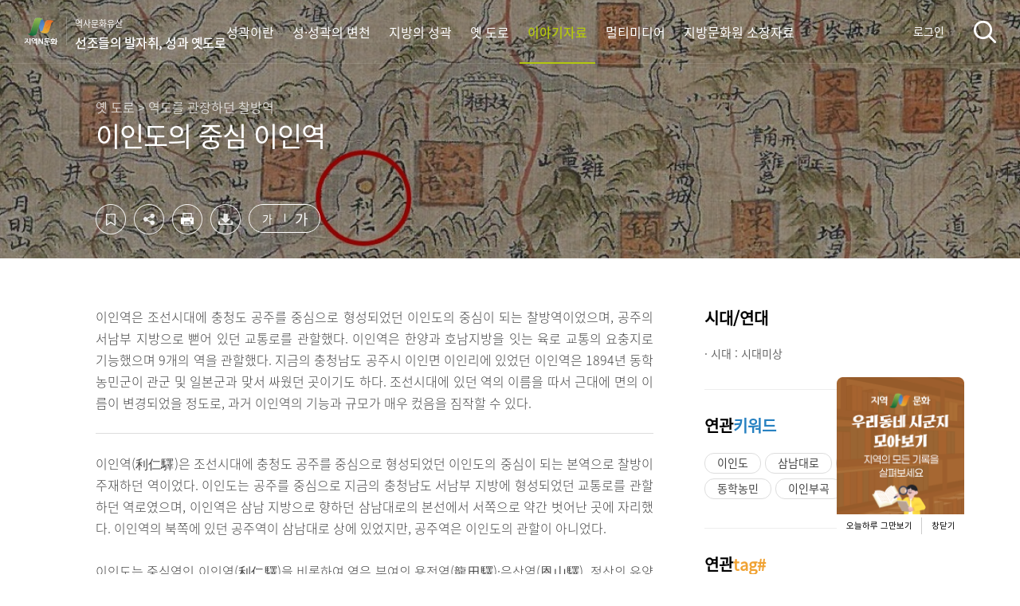

--- FILE ---
content_type: text/html; charset=UTF-8
request_url: https://ncms.nculture.org/castle-road/story/2074
body_size: 15377
content:
<!DOCTYPE html>
<html lang="ko">
<head>
    <meta charset="UTF-8">
    <meta name="viewport" content="width=device-width, initial-scale=1.0, minimum-scale=1.0, maximum-scale=1.0">
    <meta http-equiv="X-UA-Compatible" content="ie=edge">
    <title>이인도의 중심 이인역&lt;선조들의 발자취, 성과 옛도로&lt;지역N문화 테마</title>
    <meta property="og:title" content="이인도의 중심 이인역">
    <meta property="og:url" content="https://ncms.nculture.org/castle-road/story/2074" />
    <meta property="og:type" content="article" />
    <meta property="og:description" content="이인역은 조선시대에 충청도 공주를 중심으로 형성되었던 이인도의 중심이 되는 찰방역이었으며, 공주의 서남부 지방으로 뻗어 있던 교통로를 관할했다. 이인역은 한양과 호남지방을 잇는 육">
    <meta property="og:image" content="https://minio.nculture.org/amsweb-opt/multimedia_assets/170/11609/19548/c/11609-medium-size.jpg">
    <meta property="og:image:type" content="image/jpeg">
    <meta name="naver-site-verification" content="4bf9d2e187e1730925cfbdfba258c569d7fc28b8" />

    <link rel="shortcut icon" href="/images/favicon.ico">
    <link rel="icon" href="/images/favicon.ico">
    <link rel="stylesheet" href="/css/reset.css?t=0120261809">
    <link rel="stylesheet" href="/css/common.css?t=0120261809">
    <link rel="stylesheet" href="/css/sub.css?t=0120261809">
    <link rel="stylesheet" href="/css/popup.css">
    <link rel="stylesheet" href="/css/plugins/swiper.min.css?t=0120261809">
            <link rel="stylesheet" href="/css/cms/castle/common.css?id=5572275dfb009611b79e">
        <link rel="stylesheet" href="/css/all.css?id=323d2264be576e78e596">
    <link rel="stylesheet" href="/css/skeleton-box.css?id=81126d0caa24dc5c4013">
    
    
    <script src="/js/plugins/jquery-3.4.1.min.js"></script>
    <script src="/js/plugins/swiper.min.js?t=0120261809"></script>
    <script src="/js/common_v2.js?t=0120261809"></script>
    
    

    <script src="//developers.kakao.com/sdk/js/kakao.min.js"></script><!-- link share -->
    <script>
        var pfHeaderImgUrl = 'https://nculture.org/images/cmm/logo-color.png';
        var pfHeaderTagline = '<p>&#8251; 이 콘텐츠는 한국문화원연합회 원천콘텐츠 발굴지원 사업의 일환으로 문화체육관광부의 지원을 받아 제작되었습니다.<br>&#8251; 이 콘텐츠는 저작권법에 의해 보호를 받는 저작물이므로 무단 전재와 복제를 금합니다.</p><h1>이인도의 중심 이인역</h1><p>옛 도로 &gt; 역도를 관장하던 찰방역</p>';
        var pfdisableClickToDel = 1;
        var pfHideImages = 0;
        var pfImageDisplayStyle = 'left';
        var pfDisablePDF = 0;
        var pfDisableEmail = 1;
        var pfDisablePrint = 0;
        var pfCustomCSS='/css/plugins/printfriendly.css';
        var pfBtVersion='2';
    </script>
    <script src="//cdn.printfriendly.com/printfriendly.js"></script>
    <script>
        $(function() {
            // 포털시스템에서 넘어온 이야기자료 상세화면인 경우 jsi 값을 쿠키로 저장(get방식)
            if (typeof $.getUrlVars('jsi').jsi != "undefined" && $.getUrlVars('jsi').jsi != null) {
                var jsi = $.getUrlVars('jsi').jsi[0];
                var exdate = new Date();
                exdate.setDate(exdate.getDate() + 1);
                var cookieValue = escape(jsi) + "; expires=" + exdate.toGMTString();
                document.cookie = 'jsi' + "=" + cookieValue;
            }
        });
    </script>
    <script async src="https://www.googletagmanager.com/gtag/js?id=UA-128269918-2"></script>
    <script async src="https://www.googletagmanager.com/gtag/js?id=G-ELMHZ2M4MW"></script>
    <script>
        window.dataLayer = window.dataLayer || [];
        function gtag(){dataLayer.push(arguments);}
        gtag('js', new Date());

        gtag('config', 'UA-128269918-2');
        gtag('config', 'G-ELMHZ2M4MW');
    </script>

    <!-- Google Tag Manager -->
    <script>
        (function(w,d,s,l,i){w[l]=w[l]||[];w[l].push({'gtm.start':new Date().getTime(),event:'gtm.js'});var f=d.getElementsByTagName(s)[0],j=d.createElement(s),dl=l!='dataLayer'?'&l='+l:'';j.async=true;j.src='https://www.googletagmanager.com/gtm.js?id='+i+dl;f.parentNode.insertBefore(j,f);})(window,document,'script','dataLayer','GTM-TXHGCMK');
    </script>
    <!-- End Google Tag Manager -->
</head>

<body>
<div id="app">
    <div id="layer" style="display: none; z-index: 1000;"></div>

    <div class="skip-menu">
        <a href="#container">컨텐츠영역 바로가기</a>
        <a href="#footer">하단영역 바로가기</a>
    </div>

    <div id="wrap" class=" header-detail">
        <header id="header">
    <h1 class="logo">
                <a href="https://nculture.org" target="_blank" class="logo-portal">지역N문화</a>
        <a href="https://ncms.nculture.org/castle-road/introduction" class="logo-themes" style="text-align: left;">
            역사문화유산
            <span>선조들의 발자취, 성과 옛도로</span>
        </a>
            </h1>
    <div class="nav-wrap">
                <nav class="gnb">
                    <div class="nav-tit">
                <h2>MENU</h2>
                <button class="btn-close"><span class="blind">메뉴닫기</span></button>
            </div>
            <sns-login loginYN="N" portalURL="https://nculture.org" layout="mobile"></sns-login>
            <ul>
                                    <li class=""><a href="https://ncms.nculture.org/castle-road/introduction"><span>성곽이란</span></a></li>
                
                
                
                
                
                
                                
                                
                                
                                
                 
                    <li class=""><a href="https://ncms.nculture.org/castle-road/introduction/castle-age"><span>성·성곽의 변천</span></a></li>
                    
                    <li class=""><a href="https://ncms.nculture.org/castle-road/introduction/castle-country"><span>지방의 성곽</span></a></li>

                    <li class=""><a href="https://ncms.nculture.org/castle-road/introduction/old-street"><span>옛 도로</span></a></li>
                                
                                
                                
                                
                

                
                
                    <li class="active"><a href="https://ncms.nculture.org/castle-road/story"><span>이야기자료</span></a></li>
                <li class=""><a href="https://ncms.nculture.org/castle-road/multimedia"><span>멀티미디어</span></a></li>
                <li class=""><a href="https://ncms.nculture.org/castle-road/possession"><span>지방문화원 소장자료</span></a></li>
                
            </ul>
        </nav>
        <p class="address">서울시 마포대로 49 성우빌딩 308호<br>
            <a href="tel:02-704-2311">Tel 02.704.2322</a>
            Fax 02.704.2377<br>Copyright(c) 2018 The Federation of Korea Culture Center.<br>All rights reserved
        </p>
    </div>

    <sns-login loginYN="N" portalURL="https://nculture.org" layout="pc"></sns-login>

    <div class="header-right">
        
                <button type="button" class="search">검색</button>
        <button type="button" class="menu">메뉴</button>
            </div>
    <search-wrap
        theme="castle-road"
    ></search-wrap>
        <h2 class="head-line">이인도의 중심 이인역</h2>
    </header>
<sns-login-modal-popup></sns-login-modal-popup>
<sns-login-popup></sns-login-popup>
        <div id="container" class="detail">
            
                        <div class="header-visual" style="background-image: url(https://minio.nculture.org/amsweb-opt/multimedia_assets/170/11609/19548/c/11609-full-size.jpg);">
            
                <sns-share
    :content-id="2074"
    :pms-api-endpoint="'https://api.nculture.org'"
    :theme="'castle-road'"
    :menu="'story'"
    :title-data="{&quot;category_title&quot;:&quot;\uc61b \ub3c4\ub85c &gt; \uc5ed\ub3c4\ub97c \uad00\uc7a5\ud558\ub358 \ucc30\ubc29\uc5ed&quot;,&quot;content_title&quot;:&quot;\uc774\uc778\ub3c4\uc758 \uc911\uc2ec \uc774\uc778\uc5ed&quot;,&quot;collection&quot;:&quot;\uc774\uc778\ub3c4\uc758 \uc911\uc2ec \uc774\uc778\uc5ed&quot;,&quot;category_description&quot;:&quot;\uc61b \ub3c4\ub85c &gt; \uc5ed\ub3c4\ub97c \uad00\uc7a5\ud558\ub358 \ucc30\ubc29\uc5ed&quot;,&quot;og-title&quot;:&quot;\uc774\uc778\ub3c4\uc758 \uc911\uc2ec \uc774\uc778\uc5ed&quot;,&quot;og-url&quot;:&quot;https:\/\/ncms.nculture.org\/castle-road\/story\/2074&quot;,&quot;og-type&quot;:&quot;article&quot;,&quot;og-image&quot;:&quot;https:\/\/minio.nculture.org\/amsweb-opt\/multimedia_assets\/170\/11609\/19548\/c\/11609-medium-size.jpg&quot;,&quot;og-image-type&quot;:&quot;image\/jpeg&quot;,&quot;og-description&quot;:&quot;\uc774\uc778\uc5ed\uc740 \uc870\uc120\uc2dc\ub300\uc5d0 \ucda9\uccad\ub3c4 \uacf5\uc8fc\ub97c \uc911\uc2ec\uc73c\ub85c \ud615\uc131\ub418\uc5c8\ub358 \uc774\uc778\ub3c4\uc758 \uc911\uc2ec\uc774 \ub418\ub294 \ucc30\ubc29\uc5ed\uc774\uc5c8\uc73c\uba70, \uacf5\uc8fc\uc758 \uc11c\ub0a8\ubd80 \uc9c0\ubc29\uc73c\ub85c \ubed7\uc5b4 \uc788\ub358 \uad50\ud1b5\ub85c\ub97c \uad00\ud560\ud588\ub2e4. \uc774\uc778\uc5ed\uc740 \ud55c\uc591\uacfc \ud638\ub0a8\uc9c0\ubc29\uc744 \uc787\ub294 \uc721&quot;,&quot;vr_url&quot;:null}"
    :ris-download-url="'https://ncms.nculture.org/ris/story/2074'"
    :sns-id="''"
/>
            </div>

            
<div v-show="isDataLoading" style="padding: 256px;">
    <loading-progress :running="isDataLoading"></loading-progress> 
</div>
<div class="contents-body" v-if="!isDataLoading">
    <story-view
        :theme="theme"
        :init-story-item="storyItem"
        :story-item-get-councils="contentGetCouncils"
        :map-info="[{&quot;address&quot;:&quot;\ucda9\uccad\ub0a8\ub3c4 \uacf5\uc8fc\uc2dc \uc774\uc778\uba74 \uc774\uc778\ub9ac 286\ubc88\uc9c0&quot;,&quot;longitude&quot;:&quot;127.0600200000&quot;,&quot;latitude&quot;:&quot;36.3618860000&quot;}]"
    ></story-view>

    <!-- 연관 이야기자료 -->
    <related-story-list
        :related-stories="relatedStories"
        :theme="theme"
    ></related-story-list>
    <!-- 사용자평가 -->
    <estimation-story
        :story-id="2074"
        :route-story-list="routeStoryList"
        :estimation-api-endpoint="'https://api.nculture.org'"
    ></estimation-story>
</div><!--// contents-body -->

        </div><!--// container -->

        <footer id="footer">
	<div class="footer-inner">
		<div class="footer-left">
			<div class="footer-logo"><img src="/images/logo-kcc-wh.svg" alt="한국문화원연합회"></div>
			<div class="copyright">
				<address>서울 마포대로 49 성우빌딩 308호</address>
				<p><span class="tel">전화</span>02-704-2379<span class="tel">팩스</span>02-704-2377</p>
				<small>COPYRIGHT<span class="count">(c)</span> 2018 The Federation of Korean Cultural Centers. <br class="mb-show"> ALL RIGHT RESERVED.</small>
			</div>
		</div>
		<family-site></family-site>

	</div>
	<button type="button" id="btn-go-top" class="btn-go-top">상단으로</button>

	
</footer>

    </div><!--/ #wrap -->

    <media-modal-popup></media-modal-popup>
    <sns-share-modal-popup></sns-share-modal-popup>
    <point-modal-popup id="2074" type="story" title="이인도의 중심 이인역"></point-modal-popup>
</div>
    <script type="text/javascript" src="/js/videoplayer/xie_version.js"></script>
    <script type="text/javascript" src="/js/videoplayer//lib_naclips_loader.js"></script>
    <script type="text/javascript" src="/js/videoplayer//lib_naclips_video.js"></script>
    <script type="text/javascript" src="/js/videoplayer//lib_naclips_tools.js"></script>
    <script type="text/javascript" src="/js/videoplayer//lib_naclips_styler.js"></script>
    <script type="text/javascript" src="/js/videoplayer//lib_naclips_style_blue.js"></script>
    <link rel="stylesheet" type="text/css" href="/css/plugins/videoplayer/lib_naclips_video.css" />
    <SCRIPT for='NACLIPS_PLAYER' event="EndInit(layer_id)" type="text/javascript">
        xvnt_EndInit(layer_id);
    </SCRIPT>
    <SCRIPT for='NACLIPS_PLAYER' event="PlayNext(idx,layer_id)" type="text/javascript">
        xvnt_PlayNext(idx,layer_id);
    </SCRIPT>
    <SCRIPT for='NACLIPS_PLAYER' event="PlayStatusChange(OldStatus, NewStatus, layer_id)" type="text/javascript">
        xvnt_PlayStatusChange(OldStatus,NewStatus,layer_id);
    </SCRIPT>
    <SCRIPT for='NACLIPS_PLAYER' event="OpenStatusChange(Status, layer_id)" type="text/javascript">
        xvnt_OpenStatusChange(Status,layer_id);
    </SCRIPT>
    <!--// <script type="text/javascript" src="https://openapi.map.naver.com/openapi/v3/maps.js?ncpClientId=42g4rsotiu"></script> -->
    <script type="text/javascript" src="https://openapi.map.naver.com/openapi/v3/maps.js?ncpKeyId=42g4rsotiu"></script> 
    <script type="text/javascript" src="/js/qrcode.js"></script>
    <script src="/js/app.js?id=741e1bd5363a000f0a27"></script>
    <script>
        var _SharedObject = {
            theme: 'castle-road',
            routeStoryList: 'https://ncms.nculture.org/castle-road/story',
            routeApiStoryViewById: 'https://ncms.nculture.org/api/v1/story/2074?theme=castle-road',
            contentGetCouncils: '[{"id":147,"name":"\uacf5\uc8fc\ubb38\ud654\uc6d0","code":"CN01","council_id":146,"host":"http:\/\/www.cnkccf.or.kr\/gongju.do","address":"\ucda9\uccad\ub0a8\ub3c4 \uacf5\uc8fc\uc2dc \ub300\ud1b51\uae38 66(\ubc18\uc8fd\ub3d9)","latitude":"36.4543586000","longitude":"127.1225417000","post_num":"32546","assignee":null,"email":"gj9005@kccf.or.kr","tel":"041-852-9005","mobile":null,"fax":"041-856-6746","description":"\uacf5\uc8fc\ubb38\ud654\uc6d0\uc740 1951\ub144 \ucc3d\ub9bd\ub418\uc5b4 70\ub144 \uac00\uae4c\uc6b4 \uc5ed\uc0ac\ub97c \uc790\ub791\ud558\ub294 \uc720\uc11c \uae4a\uc740 \uae30\uad00\uc774\ub2e4. \ub300\ud55c\ubbfc\uad6d\uc5d0\uc11c \ucd5c\ucd08\ub85c \ub3c5\ub9bd\ub41c \uccad\uc0ac\ub97c \uac74\ub9bd\ud558\uc5ec \uc6b4\uc601\ud588\uc73c\uba70, \ud604\uc7ac\ub294 \'\ud488\uaca9 \ub192\uc740 \uc138\uacc4\uc720\uc0b0\ub3c4\uc2dc \uacf5\uc8fc, 70\ub144 \uae0d\uc9c0 \ub192\uc740 \uacf5\uc8fc\ubb38\ud654\uc6d0\'\uc774\ub77c\ub294 \uc2ac\ub85c\uac74\uc744 \ub0b4\uac78\uace0 \uc7ac\ub3c4\uc57d\uc744 \uc900\ube44\ud558\uace0 \uc788\ub2e4.<br \/><br \/>\ubb38\ud654\uc6d0\uc740 \uadf8\ub3d9\uc548 \uc5ed\uc0ac, \ubb38\ud654, \uad50\uc721 \ub3c4\uc2dc\uc778 \uacf5\uc8fc\uc758 \ubb38\ud654 \uc608\uc220 \ubc1c\uc804\uc744 \uc704\ud574 \ub178\ub825\ud574\uc654\ub2e4. \uc55e\uc73c\ub85c\ub3c4 \ub300\ud55c\ubbfc\uad6d \ubb38\ud654\uc758 \uc911\uc2ec\uc9c0\ub85c\uc11c \uacf5\uc8fc\ub97c \'\ubb38\ud654 HUB \ub3c4\uc2dc\'\ub85c \ubc1c\uc804\uc2dc\ud0a4\uae30 \uc704\ud574 \uc801\uadf9\uc801\uc778 \ud65c\ub3d9\uc744 \ud3bc\uce60 \uc608\uc815\uc774\ub2e4.","created_at":"2018-11-02 12:02:11","updated_at":"2025-08-14 18:50:33"}]', 
        };
        // 
    </script>
    <script src="/js/views/story/view.js?id=cda078448f2849750890"></script>
</body><!--/ body -->
</html>

--- FILE ---
content_type: text/css
request_url: https://ncms.nculture.org/css/reset.css?t=0120261809
body_size: 7367
content:
@charset "UTF-8";

/* **************************************** *
* RESET FILES
* **************************************** */
html,body,div,span,applet,object,iframe,h1,h2,h3,h4,h5,h6,p,time,
figure,article,nav,header,footer,hgroup,video,audio,aside,blockquote,
pre,a,abbr,acronym,address,big,cite,code,del,dfn,em,font,img,ins,kbd,
q,s,samp,small,strike,strong,sub,sup,tt,var,dl,dt,dd,ol,ul,li,fieldset,
form,label,legend,table,caption,tbody,tfoot,thead,tr,th,td{margin:0;padding:0;border:0;outline:0;color:inherit;font-weight:inherit;font-style:inherit;vertical-align:baseline;box-sizing:border-box;-webkit-box-sizing:border-box;-ms-box-sizing:border-box;-moz-box-sizing:border-box;}
body{word-wrap:break-word;word-break:keep-all;line-height:1.3;font:14px "Noto SansR", sans-serif; color:#666;overflow-x: hidden;overflow-y: auto;}
ol,ul{list-style:none;}
table{border-collapse:separate;border-spacing:0;}
/*
caption,th,td{text-align:left;font-weight:normal;}
*/
caption,th,td{font-weight:normal;}
figure,section,article,header,footer,nav,hgroup,video,audio,aside,main{display:block;}
input,textarea,button,select,pre{appearance:none;-webkit-appearance:none;-moz-appearance:none;padding:0;margin:0;-webkit-border-radius:0px;border-radius:0px;border:none;font-family:inherit;font-size:inherit;background:none;}
select::-ms-expand{/* for IE 11 */display:none;} 

/* html5 tag */
article, aside, details, figure, figcaption, footer, header, hgroup, menu, nav, section, main {display:block; margin:0; padding:0;}

/*placeholder color*/
::-webkit-input-placeholder{/* Chrome */color:rgba(32, 31, 45, .3);}
:-ms-input-placeholder{/* IE 10+ */color:rgba(32, 31, 45, .3);}
::-moz-placeholder{/* Firefox 19+ */color:rgba(32, 31, 45, .3); opacity:1;}
:-moz-placeholder{/* Firefox 4 - 18 */color:rgba(32, 31, 45, .3); opacity:1;}

/* ie input icon remove */
input::-ms-clear{display:none;width:0;height:0;}
input::-ms-reveal{display:none;width:0;height:0;}

/* input 기본 스타일 초기화 */
input{-webkit-appearance:none;-moz-appearance:none;appearance:none;vertical-align:middle;}
input,select,textarea,button{vertical-align:middle;color: inherit;font-family:inherit;line-height:inherit;border:none;}
/*button,select{cursor:pointer;}*/
button,select{cursor:pointer; outline: none; box-shadow: none;}

/* 실제 체크박스는 화면에서 숨김 */
input[type="checkbox"]{position:absolute;width:1px;height:1px;padding:0;margin:-1px;overflow:hidden;clip:rect(0,0,0,0);border:0;} 

/* input type number 에서 화살표 제거 */
input[type=number]::-webkit-inner-spin-button,
input[type=number]::-webkit-outer-spin-button { -webkit-appearance: none; -moz-appearance: none; appearance: none;}

button::-moz-focus-inner, 
[type="button"]::-moz-focus-inner, 
[type="reset"]::-moz-focus-inner, 
[type="submit"]::-moz-focus-inner {border-style: none; padding: 0;}

button:-moz-focusring, 
[type="button"]:-moz-focusring, 
[type="reset"]:-moz-focusring, 
[type="submit"]:-moz-focusring {outline: 1px dotted ButtonText;}

/* reset mobile default style */
a,a:hover,a:visited{color:inherit;text-decoration:none;}
/*textarea:focus,input:focus,a:focus,button:focus{-webkit-tap-highlight-color:rgba(255, 255, 255, .3);outline:-webkit-focus-ring-color auto 1px;}*/
textarea:focus,input:focus,a:focus{-webkit-tap-highlight-color:rgba(255, 255, 255, .3);outline:-webkit-focus-ring-color auto 1px;}
html{-ms-text-size-adjust:none;-webkit-text-size-adjust:none;-moz-text-size-adjust:none;text-size-adjust:none;}
::-moz-selection{background:#13b8cd;background:rgba(19, 184, 205, .5);color:#fff;}
::selection{background:#13b8cd;background:rgba(19, 184, 205, .5);color:#fff;}
::-moz-selection{background:#13b8cd;background:rgba(19, 184, 205, .5);color:#fff;}

.blind{overflow:hidden;position:absolute;width:1px;height:1px;margin:-1px;clip:rect(0 0 0 0);}
.clearfix:after{content:"";clear:both;display:block;}
.clearfix{*zoom:1;}
caption,legend{overflow:hidden;width:1px;height:1px;padding:0;margin-top:-1px;font-size:0;line-height:0;text-indent:-999px}

@font-face {
	font-family:'YetHangul';
	font-style:normal;
	src:local(※),
		url(/fonts/NanumBarunGothic-YetHangul.woff) format('woff'),
		url(/fonts/NanumBarunGothic-YetHangul.otf) format('opentype');		
}

@font-face {
	font-family:'Noto SansR';
	font-style:normal;
	src:local(※),
		url(/fonts/NotoSansKR-Regular.woff) format('woff'),
		url(/fonts/NotoSansKR-Regular.otf) format('opentype');		
}
@font-face {
	font-family:'Noto SansM';
	font-style:normal;
	src:local(※),
		url(/fonts/NotoSansKR-Medium.woff) format('woff'),
		url(/fonts/NotoSansKR-Medium.otf) format('opentype');		
}
@font-face {
	font-family: 'NotoSansCJKR';
	font-style: normal;
	src:local(※),
		url(/fonts/NotoSansCJKkr-Regular.woff) format('woff'),
		url(/fonts/NotoSansCJKkr-Regular.otf) format('opentype');
}
@font-face {
	font-family: 'NotoSansCJKM';
	font-style: normal;	
	src:local(※),
		url(/fonts/NotoSansCJKkr-Medium.woff) format('woff'),
		url(/fonts/NotoSansCJKkr-Medium.otf) format('opentype');
}
@font-face {
	font-family: 'NotoSansCJKThin';
	font-style: normal;	
	src:local(※),
		url(/fonts/NotoSansKR-Thin.woff) format('woff'),
		url(/fonts/NotoSansCJKkr-Thin.otf) format('opentype');
}
@font-face {
	font-family: 'NotoSansKRLight';
	font-style: normal;	
	src:local(※),
		url(/fonts/NotoSansKR-Light.woff) format('woff'),
		url(/fonts/NotoSansKR-Light.otf) format('opentype');
}
@font-face {
	font-family: 'NotoSansCJKB';
	font-style: normal;	
	src:local(※),
		url(/fonts/NotoSansCJKkr-Bold.woff) format('woff'),
		url(/fonts/NotoSansCJKkr-Bold.otf) format('opentype');
}

@font-face {
	font-family: 'NotoSansifCJKBlack';
	font-style: normal;	
	src:local(※),
		url(/fonts/NotoSerifCJKkr-Black.woff) format('woff'),
		url(/fonts/NotoSerifCJKkr-Black.otf) format('opentype');
}
@font-face {
	font-family: 'NotoSansifCJKB';
	font-style: normal;
	src:local(※),
		url(/fonts/NotoSerifCJKkr-Bold-subset.woff) format('woff'),
		url(/fonts/NotoSerifCJKkr-Bold-subset.otf) format('opentype');
}
@font-face {
	font-family: 'NotoSansifCJKEL';
	font-style: normal;	
	src:local(※),
		url(/fonts/NotoSerifCJKkr-ExtraLight-subset.woff) format('woff'),
		url(/fonts/NotoSerifCJKkr-ExtraLight-subset.otf) format('opentype');
}
@font-face {
	font-family: 'NotoSansifCJKL';
	font-style: normal;	
	src:local(※),
		url(/fonts/NotoSerifCJKkr-Light.woff) format('woff'),
		url(/fonts/NotoSerifCJKkr-Light.otf) format('opentype');
}
@font-face {
	font-family: 'NotoSansifCJKM';
	font-style: normal;	
	src:local(※),
		url(/fonts/NotoSerifCJKkr-Medium.woff) format('woff'),
		url(/fonts/NotoSerifCJKkr-Medium.otf) format('opentype');
}
@font-face {
	font-family: 'NotoSansifCJKR';
	font-style: normal;	
	src:local(※),
		url(/fonts/NotoSerifCJKkr-Regular-subset.woff2) format('woff2'),
		url(/fonts/NotoSerifCJKkr-Regular-subset.otf) format('opentype');
}
@font-face {
	font-family: 'NotoSansifCJKSB';
	font-style: normal;	
	src:local(※),
		url(/fonts/NotoSerifCJKkr-SemiBold.woff) format('woff'),
		url(/fonts/NotoSerifCJKkr-SemiBold.otf) format('opentype');
}

/* web font Noto 적요이 잘 안되어서 import 추가 */
@import url('https://fonts.googleapis.com/css2?family=Noto+Sans+KR:wght@300;400;500;700;900&display=swap');
@import url('https://fonts.googleapis.com/css2?family=Noto+Serif+KR:wght@200;300;400;500;600;700;900&display=swap');

--- FILE ---
content_type: text/css
request_url: https://ncms.nculture.org/css/common.css?t=0120261809
body_size: 58535
content:
@charset "UTF-8";
/* 공통 */

/* 리스트 라인 */
.bar:before{content:"";display:inline-block;width:1px;height:14px;margin:-2px 10px;background-color:#ccc}
.thumb img{width:100%;height:100%;vertical-align:top}
.ellipsis{overflow:hidden;width:auto;max-width:100%;text-overflow:ellipsis;white-space:nowrap;word-wrap:normal}

/* buttons */
.btn-wrap{text-align:center}
.btn{display:inline-block;width:124px;height:44px;line-height:42px;border-radius:22px;margin-right:6px;font-weight:bold;text-align:center;color:#999}
.btn-color{background-color:#0087cc;color:#fff}
.btn-color:focus,
.btn-color:hover{background:#0061a6;transition:.3s ease}
.btn-gray{background-color:#666;color:#fff}
.btn-gray:focus,
.btn-gray:hover{background-color:#0087cc;transition:.3s ease}
.btn-white{border:1px solid #999;background-color:#fff}
.btn-white:focus,
.btn-white:hover{color:#fff;border-color:#0087cc;transition:.3s ease}
.btn-arrow:before,
.btn-arrow:after{content:"";display:block;position:absolute;width:2px;height:8px;background-color:#a1a1a1;transform:rotate(45deg);-ms-transform:rotate(45deg);-webkit-transform:rotate(45deg)}
.btn-arrow:after{transform:rotate(-45deg);-ms-transform:rotate(-45deg);-webkit-transform:rotate(-45deg)}
.btn-arrow.on:before,
.btn-arrow.on:after{content:"";display:block;position:absolute;width:2px;height:8px;background-color:#a1a1a1;transform:rotate(-45deg);-ms-transform:rotate(-45deg);-webkit-transform:rotate(-45deg)}
.btn-arrow.on:after{transform:rotate(45deg);-ms-transform:rotate(45deg);-webkit-transform:rotate(45deg)}

/* button scroll-top */
.btn-go-top{overflow:hidden;position:absolute;top:-65px;right:15px;z-index:20;width:50px;height:50px;border:1px solid #e2e2e2;border-radius:3px;-webkit-border-radius:3px;-moz-border-radius:3px;box-shadow:3px 3px 7px #e2e2e2;-webkit-box-shadow:3px 3px 7px #e2e2e2;-moz-box-shadow:3px 3px 7px #e2e2e2;background:#fff url(/images/icon/icon-go-up.gif) no-repeat center;text-indent:-999px;transition:all .2s ease}
.btn-go-top.go-top-fix{position:fixed;top:inherit;bottom:15px}
.btn-go-top.go-top-hide{z-index:-1;opacity:0}

/* yScroll */
.yScroll{width:100%;height:inherit}
.mCustomScrollBox{overflow:hidden;position:relative;max-width:100%;height:100%}
.mCSB_scrollTools{position:absolute;width:5px;height:auto;left:auto;top:0;right:0;bottom:0}
.mCSB_scrollTools .mCSB_draggerContainer{position:absolute;height:auto;top:0;right:0;bottom:0;left:0}
.mCSB_scrollTools .mCSB_draggerRail{width:5px;height:100%;margin:0 auto;border-radius:2.5px;-webkit-border-radius:2.5px;-ms-border-radius:2.5px;-moz-border-radius:2.5px;background-color:#e3e5e9}
.mCSB_scrollTools .mCSB_dragger{width:100%;height:auto;cursor:pointer;z-index:1}
.mCSB_scrollTools .mCSB_dragger .mCSB_dragger_bar{position:relative;width:5px;height:100%;margin:0 auto;border-radius:2.5px;-webkit-border-radius:2.5px;-ms-border-radius:2.5px;-moz-border-radius:2.5px;text-align:center;background-color:#999}

/* skipNavi */
.skip-menu{position:relative;left:0;top:0;width:100%}
.skip-menu a{overflow:hidden;display:block;width:1px;height:1px;margin-bottom:-1px;color:#0068b0;font-size:16px;text-align:center;text-decoration:none}
.skip-menu a:active,
.skip-menu a:focus{width:100%;height:auto;padding:5px 0;background-color:#ddd}

/* layout */
#wrap{position:relative;width:100%;min-width:1280px;min-height:100%;word-break:break-all;text-align:justify}
.inner-wrap{max-width:1460px;margin:0 auto;padding:0 0px}

/* header */
#header{width:100%;min-width:1280px;height:80px;position:fixed;top:0;z-index:999;padding:0 30px;border-bottom:1px solid rgba(255,255,255,.1)}
#header .logo{float:left;position:relative;z-index:1;padding-top:21px}
#header .logo-portal{overflow:hidden;display:block;float:left;position:relative;width:64px;height:36px;padding-right:20px;background:url(/images/logo.svg) no-repeat left center;background-size:43px 35px;font-size:0;text-indent:99999px}
#header .logo-portal:after{display:inline-block;position:absolute;right:10px;width:1px;height:35px;background-color:rgba(255,255,255,.2);content:""}
#header .logo-themes{float:left;font-size:11px;color:#fff}
#header .logo-themes span{display:block;padding-top:3px;font:16px 'noto sansM';letter-spacing:-0.5px}

#header .btn-scrollA {display:inline-block;position: absolute;top:0px;right:80px;}
#header .btn-link {display:none;}
#header li.user-service {position: relative;float: left;margin-right:15px;font-size:12px;color:#777;list-style: none;}
#header li.user-service {height:79px;line-height:79px;}
#header li.user-service:before {content: "";display:inline-block;width:1px;height:12px;margin-right:15px;verticla-align:middle;font-size:0;background-color: #ddd;}
#header li.user-service:first-child:before {content:none;}
#header li.user-service .count {color: #2266b4;}
#header li.user-service a {color:#fff;font-size:14px;}
#header li.user-service a:focus,
#header li.user-service a:hover {text-decoration: none;}
#header.header-change li a {color:#ccc;}
#header li.user-service ul.hovermenu {display:none;background:#fff;border-radius: 5px;position: absolute;top:65px;left:-48px;width:145px;height:auto;padding:20px;box-shadow: 1px 1px 3px rgba(0,0,0,0.3);}
#header li.user-service ul.hovermenu::before {content:'';position:absolute;top:-7px;left:calc(50% - 7px);display:inline-block;background: #fff;width:14px;height:14px;border-radius:3px;box-shadow: 0px 0px 3px rgba(0,0,0,0.3);z-index: -1;
-webkit-transform: rotate(45deg);
-moz-transform: rotate(45deg);
-o-transform: rotate(45deg);
transform: rotate(45deg);
}
#header li:hover ul.hovermenu {display: inline-block;text-decoration: none;}
#header li.user-service ul.hovermenu li {margin-bottom:10px;height:auto;line-height:20px;}
#header li.user-service ul.hovermenu li:last-child {margin-bottom:0px;}
#header li.user-service ul.hovermenu li a {color:#666;font-size:12px;display:block;}
#header li.user-service ul.hovermenu li a:hover {color:#2781c1;text-decoration: none;}
#header.active-search .btn-scrollA {display:none;}


/* 헤더 gnb */
.nav-wrap{width:100%;height:100%;position:absolute;top:0;right:0}
.nav-wrap .nav-tit{display:none}
.nav-wrap .gnb ul{width:100%;height:100%;text-align:center;}
.nav-wrap .gnb ul li{display:inline-block;font-size:0}
.nav-wrap .gnb ul li a{display:block;position:relative;height:100%;padding:0 10px;line-height:80px;font-size:16px;color:#fff}
.nav-wrap .gnb ul li a:before{content:"";display:block;position:absolute;left:0;bottom:0;width:100%;height:2px;background:#fff;transition:transform .3s ease;transform:scaleX(0)}
/*.nav-wrap .gnb ul li:first-child a {padding:0px 10px 0px 0px;}*/
.nav-wrap .gnb ul li.active a{font-family:'noto sansM';color:#e7b200}
.nav-wrap .gnb ul li.active a:before{background-color:#e7b200;transform:scaleX(1)}
.nav-wrap .gnb ul li a:focus:before, 
.nav-wrap .gnb ul li a:hover:before{transform:scaleX(1)}
.nav-wrap .address{display:none}
.nav-wrap .gnb.green ul li.active a{color:#b3c70d}
.nav-wrap .gnb.green ul li.active a:before{background-color:#b3c70d;}
/*.nav-wrap .gnb.blue {background:rgba(0,0,0,0.2);}*/
.nav-wrap .gnb.blue ul li.active a{font-family:'noto sansM';color:#08C0D3}
.nav-wrap .gnb.blue ul li.active a:before{background-color:#08C0D3;transform:scaleX(1)}

.nav-wrap .gnb .login-menu {background:#f1f1f1;display:none;}
.nav-wrap .gnb .login-menu:after {content: ""; display: block; clear: both;}
.nav-wrap .gnb .login-menu li {float: left; width: 50%; text-align: center; position: relative; padding: 20px 0;list-style: none;}
.nav-wrap .gnb .login-menu li a {color:#000;}
.nav-wrap .gnb .login-menu .icon {display: block;text-align:center;border-radius: 100%; font-size: 16px; font-weight: 800px; color: #666; background: #fff; width: 36px; height: 36px; line-height: 36px; margin: 10px auto 0;}
.nav-wrap .gnb .login-menu .icon img {vertical-align:middle;margin-bottom:5px;}
.nav-wrap .gnb .login-menu .Login:after {content: ""; display: block; position: absolute; right: 0; width: 1px; height: 30px; background: #666; top: 35px;}
#header.header-change .nav-wrap .gnb .login-menu li a {color:#000;}

/* 헤더 util */
.header-right{float:right;position:relative;z-index:100;height:100%}
.header-right .search{width:28px;background:url(/images/btn/btn-search.png) no-repeat center}
.header-right button{overflow:hidden;height:100%;color:#fff;text-indent:-9999px}
.header-right .menu{display:none;width:32px;margin-left:20px;background:url(/images/btn/btn-menu.png) no-repeat center}
.search-wrap{display:none}
.search-wrap h2{display:none}
/* 스크롤시 헤더 change */
#header.header-change{position:fixed;top:0;border-bottom:1px solid #dedede;background-color:#fff}
#header.header-change .gnb ul li a{color:#242424}
#header.header-change .search{background-image:url(/images/btn/btn-search-fixed.png);}
#header.header-change .logo-portal,
#header.active-search .logo-portal{background:url(/images/logo-bk.svg) no-repeat left center;background-size:43px 35px}
#header.header-change .logo-portal:after,
#header.active-search .logo-portal:after{background-color:#ccc}
#header.header-change .logo-themes,
#header.active-search .logo-themes{color:#666}
#header.header-change .logo-themes span,
#header.active-search .logo-themes span{color:#000}
.header-detail #header.header-change .nav-wrap .gnb{display:none}
.head-line{position:absolute;top:50%;left:50%;z-index:-1;line-height:1;text-align:center;color:#000;font-size:20px;opacity:0;transform:translate(-50%, -50%);transition:all .3s ease}
.header-change .head-line{opacity:1}
/* 검색 팝업 */
#header.active-search{background-color:#fff}
#header.active-search .nav-wrap{display:none}
#header.active-search .search-wrap{display:block;position:absolute;top:50%;left:50%;transform:translate(-50%, -50%)}
#header.active-search .search-wrap .search-input input{display:block;float:left;width:280px;height:44px;line-height:44px;padding:0 15px;border-radius:22px;background-color:#f3f3f3}
#header.active-search .search-wrap .search-input .btn-search{width:100px;height:44px;margin-left:8px;border-radius:22px;background-color:#2781c1;color:#fff}
 #header.active-search .search-wrap .search-input .btn-search:before{content:"";display:inline-block;width:19px;height:20px;margin-right:4px;background:url(/images/btn/btn-search.png) no-repeat center;background-size:19px 20px;vertical-align:bottom}
#header.active-search .search{background:url(/images/btn/btn-close-bk.svg) no-repeat center}

/* header-visual */ 
.header-visual{
	overflow:hidden;
	width:100%;
	height:324px;
	padding:0 30px;
	background-color:#ecb400;
	background-image:url('/images/bg/bg-story.jpg'); /* 이미지 없을 경우 default 이미지 */
	background-repeat:no-repeat;
	background-position:50% 50%;
	background-size:cover;
}
.header-visual .con-title{position:relative;width:100%;height:100%;color:#fff}
.header-visual .con-title h2{overflow:hidden;position:absolute;bottom:97px;max-height:112px;line-height:1.1;font-size:34px;letter-spacing:-1px;}
.header-visual .con-title h2 .count{display:none}
.header-visual .con-title p{overflow:hidden;position:absolute;top:230px;max-height:38px;line-height:1.2;font-size:16px;opacity:.7}

.header-visual .page-header .page-title strong {font: 400 70px 'Noto Serif KR', sans-serif;}

/* container */  
.contents{overflow:hidden;position:relative;max-width:1460px;width:100%;margin:0 auto;padding:60px 30px}

/* 통합검색 필터 */
.filter-area{float:left}
.filter-wrap{overflow:hidden;width:320px;height:auto;border:1px solid #e7e7e7;border-radius:5px;-webkit-border-radius:5px;-ms-border-radius:5px}
.filter-head{overflow:hidden;padding:27px 30px 25px;border-bottom:1px solid #e6e6e6}
.filter-head h2{float:left;font:20px 'Noto SansM';color:#222}
.filter-head .btn-reset{float:right;width:18px;height:26px;background:url(/images/btn/btn-reset.png) no-repeat 0 5px;text-indent:-9999px}
.filter-head .btn-close{display:none}

/* 선택조건 */
.choice-condition ul{padding:0px 30px 0px;border-bottom:0px solid #e7e7e7}
.choice-condition li{position:relative;margin:20px 0px;}
.choice-condition .btn-del{position:absolute;top:0;right:-10px;width:32px;height:20px;text-indent:-9999px}
.choice-condition .btn-del:before,
.choice-condition .btn-del:after{content:"";display:block;position:absolute;top:3px;right:15px;width:2px;height:14px;background-color:#c7c7c7;transform:rotate(45deg);-ms-transform:rotate(45deg);-webkit-transform:rotate(45deg)}
.choice-condition .btn-del:after{transform:rotate(-45deg);-ms-transform:rotate(-45deg);-webkit-transform:rotate(-45deg)}

/* 필터타이틀 */
.filter{border-bottom:1px solid #e6e6e6}
.filter:last-child{border-bottom:0}
.filter-tit{overflow:hidden;position:relative;padding:14px 30px 15px;background-color:#f3f3f3}
.filter-tit h3{float:left;font:16px 'Noto SansM';color:#222}
.filter-tit .btn-toggle{position:absolute;top:0;right:10px;width:45px;height:52px;text-indent:-9999px}
.filter-tit .btn-toggle:before,
.filter-tit .btn-toggle:after{content:"";display:block;position:absolute;top:22px;right:20px;width:2px;height:8px;background-color:#a1a1a1;transform:rotate(45deg);-ms-transform:rotate(45deg);-webkit-transform:rotate(45deg)}
.filter-tit .btn-toggle:after{right:25px;transform:rotate(-45deg);-ms-transform:rotate(-45deg);-webkit-transform:rotate(-45deg)}
.filter-tit .btn-toggle.on:before,
.filter-tit .btn-toggle.on:after{content:"";display:block;position:absolute;top:22px;right:20px;width:2px;height:8px;background-color:#a1a1a1;transform:rotate(-45deg);-ms-transform:rotate(-45deg);-webkit-transform:rotate(-45deg)}
.filter-tit .btn-toggle.on:after{right:25px;transform:rotate(45deg);-ms-transform:rotate(45deg);-webkit-transform:rotate(45deg)}

/* 1depth */
.filter-list{padding:30px}
.filter-list li .depth-1{position:relative;margin-top:27px;font:14px "Noto SansM";color:#454545}
.filter-list li:first-child .depth-1{margin-top:3px}
.filter-list .depth-1 .btn-toggle{position:absolute;top:0;right:-10px;width:32px;height:22px;text-indent:-9999px}
.filter-list .depth-1 .btn-toggle:before,
.filter-list .depth-1 .btn-toggle:after{content:"";display:block;position:absolute;top:10px;right:10px;width:12px;height:2px;background-color:#d4d4d4}
.filter-list .depth-1 .btn-toggle:after{top:5px;right:15px;width:2px;height:12px}
.filter-list .depth-1 .btn-toggle.on:after{display:none}
.filter .depth-2{_display:none;padding:10px}
.filter .depth-2 li{margin-top:6px}
.filter .depth-2 li:first-child{margin-top:2px}
.filter .check input[type="checkbox"]:checked + label{color:#0087cc}
.filter .depth-2 .check input[type="checkbox"] + label:before{content:"";display:inline-block;margin-right:10px;border-top:5px solid transparent;border-bottom:5px solid transparent;border-left:5px solid #ddd}
.filter .depth-2 .check input[type="checkbox"] + label:hover::before,
.filter .depth-2 .check input[type="checkbox"]:checked + label:before{content:"";display:inline-block;border-top:5px solid transparent;border-bottom:5px solid transparent;border-left:5px solid #0087cc}
.filter .depth-2 li label:hover,
.filter .depth-2 .check input[type="checkbox"]:checked + label{color:#0087cc;font-weight:bold}
.btn-all-view, 
.btn-toggle-more{display:block;width:100%;height:36px;margin:30px auto 0;border:1px solid #ddd;border-radius:3px;-webkit-border-radius:3px;-ms-border-radius:3px;background-color:#0087cc;font:14px 'Noto SansM';color:#fff}
.pop-choice-condition, 
.pop-btn-wrap{display:none;padding-top:30px;text-align:center}
.filter-list > ul > li:nth-child(5) ~ li{display:none}
.filter-wrap .tab-name{display:none;background:transparent;position:absolute;width:100%;top:0;left:0;text-indent:-9999px;overflow:hidden}
    
/* 필터 팝업 상태 */
.pop-filter{overflow:hidden}
.pop-filter .pop-culture-center .tab-name{display:block;background:transparent;position:absolute;width:100%;height:50px;top:0;left:0;text-indent:-9999px;overflow:hidden}
.pop-filter:before{content:"";display:block;position:fixed;width:100%;height:100%;z-index:9999;background:rgba(0,0,0,.5)}
.pop-filter .pop-culture-center{position:fixed;max-width:1400px;width:100%;min-height:570px;top:50%;left:50%;transform:translate(-50%, -50%);background:#f2f4f7;z-index:9999;margin:0;padding:30px;border-radius:4px;overflow:auto}
.pop-filter .pop-culture-center .filter-list{overflow:hidden;position:relative;padding:0;border:1px solid #ccc;border-bottom:none}
.pop-filter .pop-culture-center .filter-list > ul{border-right:1px solid #ccc;background:#f4f4f4}
.pop-filter .pop-culture-center .filter-list > ul > li{display:block !important;float:left;width:16.667%;color:#666;border-right:1px solid #ccc;box-sizing:border-box;-webkit-box-sizing:border-box;-ms-box-sizing:border-box;text-align:center}
.pop-filter .pop-culture-center .depth-1{margin:0;height:49px;line-height:49px; border-bottom:1px solid #ccc;padding:0;background:none}
.pop-filter .pop-culture-center .depth-1 .check{width:100%}
.pop-filter .pop-culture-center .depth-1 .btn-toggle{margin:0;display:inline-block;display:none}
.pop-filter .pop-culture-center .depth-1.on{background:#fff;border-bottom:none}
.pop-filter .pop-culture-center .depth-1:first-child{border-left:none}
.pop-filter .pop-culture-center .depth-1:last-child{float:right}
.pop-filter .pop-culture-center .filter-list > ul > li:first-child .depth-1{margin:0}
.pop-filter .pop-culture-center .depth-1 + .depth-2{display:none;position:absolute;width:100%;background:#fff;left:0;height:auto;z-index:10;box-sizing:border-box;border-bottom:1px solid #ccc}
.pop-filter .pop-culture-center .depth-2{padding:20px}
.pop-filter .pop-culture-center .depth-2 li{float:left;text-align:left;font-family:'dotum', sans-serif;font-size:12px;width:16%;line-height:34px}
.pop-filter .pop-culture-center .depth-1.on + .depth-2{display:block !important}
.pop-filter .btn-all-view{display:none}
.pop-filter .pop-choice-condition{border:1px solid #ccc;border-bottom:none;background:#fff;padding-top:15px;min-height:65px}
.pop-filter .pop-choice-condition, 
.pop-filter .pop-btn-wrap{display:block;clear:both}
.pop-choice-condition:after{content:"";display:block;clear:both}
.pop-choice-condition li{margin-right:10px;float:left;margin-bottom:5px}
.pop-choice-condition li button{border:1px solid #ccc;background:#f4f4f4;font-family:'dotum',sans-serif;font-size:12px;padding:0 15px;line-height:32px;border-radius:16px}
.pop-choice-condition li button:after{content:"";display:inline-block;margin-left:10px;width:10px;height:10px;background:url(/images/btn/btn-close-maplayer.png) no-repeat center;background-size:7px}
.pop-choice-condition li button:hover,
.pop-choice-condition li button:focus{color:#000;border-color:#666}
.pop-choice-condition ul:after{content:"";display:block;clear:both}
.pop-choice-condition ul{float:left;width:calc(100% - 115px);padding-bottom:10px}
.pop-choice-condition p{float:left;width:115px;text-align:center;color:#333;font-weight:600;vertical-align:middle}
.pop-choice-condition p button{width:20px;height:20px;text-indent:-9999px;overflow:hidden;border:1px solid #ddd;border-radius:2px;background:#f4f4f4 url(/images/btn/btn-refresh.png) no-repeat center;margin-left:4px;vertical-align:middle}
.pop-choice-condition p button:hover,
.pop-choice-condition p button:focus{border-color:#0087cc;background-color:#0087cc;background-image:url(/images/btn/btn-refresh-wh.png)}
.pop-filter .pop-culture-center .filter-tit{padding:14px 0 15px;font-size:18px;border:none;background-color:#f2f4f7}
.pop-filter .pop-culture-center .filter-tit button{display:none}
.pop-filter .filter-list ul .line-1:nth-child(6){border-right:none;float:right}
.pop-filter .filter-list ul .line-2:nth-child(12){border-right:none;float:right}
.pop-filter .filter-list ul .line-3:nth-child(17) .depth-1{position:relative}
.pop-filter .filter-list ul .line-3:nth-child(17) .depth-1:after{content:"";display:block;width:calc(100% + 3px);height:1px;background:#ccc;position:absolute;left:100%;bottom:-1px;z-index:150}
.pop-filter .check input[type="checkbox"] + label:before{display:block}
.pop-filter .depth-1 .check input[type="checkbox"] + label{width:100%}
.pop-filter .depth-1 .check input[type="checkbox"] + label:before{left:10px;top:6px;border:none}
.pop-filter .depth-2 .check input[type="checkbox"] + label{font:12px 'dotum', '돋움', sans-serif;padding-left:20px;line-height:15px;background:none}

/* article-main */
.article-main{float:right;width:calc(100% - 360px)}

.list-box .title{width:100%;border-bottom:2px solid #333;padding-bottom:10px;clear:both}
.list-box .title:after{content:"";display:block;clear:both}
.list-box .title h2{font-size:26px;font-weight:700;color:#000;float:left}
.list-box .title .count{float:left;letter-spacing:-0.025em;color:#666;margin:8px 0 0 10px}
.list-box .title .count em{color:#0087cc;font-weight:700}

.list-search-wrap{float:right}
.list-search-wrap .list-select{margin-left:5px}
.list-view-change{float:left;border-radius:2px;border:1px solid #ddd;overflow:hidden;margin-right:5px}
.list-view-change button{float:left;width:36px;height:36px;border-left:1px solid #ddd;text-indent:-9999px;cursor:pointer;background-position:center;background-repeat:no-repeat;background-color:#fff}
.list-view-change .btn-vtable{border-left:0;background-image:url(/images/icon/icon-see-list.png)}
.list-view-change .btn-vcard{background-image:url(/images/icon/icon-see-card.png)}
.list-view-change .btn-vtable.active{background-image:url(/images/icon/icon-see-list-on.png)}
.list-view-change .btn-vcard.active{background-image:url(/images/icon/icon-see-card-on.png)}

.mobile-filter{display:none}
.list-input:after{content:"";display:block;clear:both}
.list-input{float:left;height:38px;width:220px;border-radius:4px;border:1px solid #ddd;line-height:34px;overflow:hidden}
.list-input input{display:block;height:36px;line-height:32px;padding:0 0 0 10px;float:left;width:188px;box-sizing:border-box}
.list-input button{float:left;width:30px;height:36px;background:url(/images/icon/icon-search.png) no-repeat center center;background-size:13px 14px;text-indent:-9999px}

.list-select{float:left;min-width:120px;height:38px;line-height:34px;border:1px solid #ddd;border-radius:2px;-webkit-border-radius:2px;-ms-border-radius:2px;margin-right:5px}
.list-select.page-size{min-width:120px}
.list-select.type{min-width:92px}
.list-select select{width:100%;padding:0 10px;color:#999;display:block;height:36px;background:url(/images/btn/btn-select.png) no-repeat center right}

/* list style */
.list-box .list > li{overflow:hidden;position:relative;width:100%;min-height:130px;padding:40px 0 32px;border-bottom:1px solid #ddd}
.list-box .thumb{float:right;padding:25px 0 0 40px}
.list-box .thumb a{display:inline-block;position:relative;width:230px;height:130px;border:1px solid #ddd}
.source-origin{position:absolute;bottom:5px;left:10px;right:10px;font-size:12px;color:#fff;text-shadow:rgba(0,0,0,0.5) 2px 2px 5px}
.list-box .data-wrap dt{overflow:hidden;margin-bottom:6px;font-size:20px;font-weight:bold;color:#222}
.list-box .data-wrap dt:hover{color:#0087cc}
.list-box .data-wrap dt .classification{color:#0087cc;font:14px 'noto sansM'}
.list-box .data-wrap dt .classification span{display:none}
.list-box .data-wrap dt .classification .arr {display:inline-block;vertical-align: middle;color:#0087cc;padding:0px 2px 4px 5px;}
.list-box .data-wrap dt a{display:block;min-height:1.0em;max-height:1.3em;line-height:1.2;}
.list-box .data-wrap dt a:hover{text-decoration:underline}
.list-box .data-wrap dd{overflow:hidden;max-height:40px}
.list-box .data-wrap .list-info{margin:5px 0 10px;color:#999}
.list-box .data-wrap .list-info strong{font:14px 'noto sansM';color:#666}
.list-box .thumb ~ .data-wrap dd .list-tag{position:absolute;bottom:32px;height:24px}
.list-tag{overflow:hidden;height:24px}
.list-tag li{float:left;height:24px;line-height:22px;margin-right:5px;padding:0 10px;border:1px solid #ddd;border-radius:12px;-webkit-border-radius:12px;-ms-border-radius:12px;background:#f5f5f5}
.list-tag li a{display:block;line-height:21px;color:#999}
.list-tag li a:hover{color:#0087cc}

/* card style */
.list-box .card{overflow:hidden;padding-bottom:20px}
.list-box .card > li{float:left;position:relative;width:calc(33.3% - 27px);height:466px;border:1px solid #ddd;border-radius:4px;-webkit-border-radius:4px;-ms-border-radius:4px;background-color:#fff;margin:30px 40px 0 0;padding:0}
.list-box .card > li:hover{border-color:#0087cc}
.list-box .card > li:nth-child(3n){margin-right:0}
.list-box .card .thumb{float:none;padding:0}
.list-box .card .thumb a{display:inline-block;width:100%;height:193px;border:0;border-bottom:1px solid #ddd}
.list-box .card .data-wrap{padding:15px 20px}
.list-box .card .data-wrap dl{margin-top:0}
.list-box .card .data-wrap dt{overflow:hidden;margin-top:10px}
.list-box .card .data-wrap dt .classification span{display:inline-block;color:#999}
.list-box .card .data-wrap dt .classification .arr {display:inline-block;vertical-align: middle;color:#0087cc;padding:0px 2px 4px 5px;}
.list-box .card .data-wrap dt a{min-height:52px;max-height:52px;margin-top:5px;line-height:1.3}
.list-box .card .data-wrap dd{max-height:260px}
.list-box .card .thumb ~ .data-wrap dd{max-height:60px;height:60px;}
.list-box .card .data-wrap .list-info{position:absolute;bottom:60px;margin:15px 0 0}
.list-box .card .data-wrap .list-info span{display:none}
.list-box .card .data-wrap .list-tag{overflow:hidden;position:absolute;bottom:20px;height:24px;margin-top:10px}
.list-box .card .thumb ~ .data-wrap dd .list-tag{height:auto}

/* 페이징 */
.paging{clear:both;padding:40px 0 0;text-align:center}
.paging li{display:inline-block;min-width:34px;height:34px;line-height:30px;font-size:0;vertical-align:middle;text-align:center}
.paging li a{display:block;font-size:16px;letter-spacing:-.05em}
.paging li.on{color:#0087cc}
.paging li.on a{font-weight:bold}
.paging .btn{overflow:hidden;width:34px;text-indent:-9999px;border:1px solid #dedede;border-radius:3px;-webkit-border-radius:3px;-moz-border-radius:3px;margin-right:0;background-position:center;background-repeat:no-repeat}
.paging .btn-next{margin-left:15px;background-image:url(/images/btn/btn-paging-next.png)}
.paging .btn-prev{margin-right:20px;background-image:url(/images/btn/btn-paging-prev.png)}
.paging .btn-first{background-image:url(/images/btn/btn-paging-first.png)}
.paging .btn-last{background-image:url(/images/btn/btn-paging-last.png)}

/* footer */
#footer{overflow:hidden;position:relative;right:0;bottom:0;left:0;width:100%;background-color:#363434;z-index:100}
#footer .footer-inner{overflow:hidden;position:relative;max-width:1460px;margin:0 auto;padding:30px 30px 26px}
#footer .footer-left{float:left}
#footer .footer-logo{float:left;width:187px;margin-right:40px;opacity:.8}
#footer .footer-logo img{display:block;width:100%}
#footer .copyright{float:left;padding-top:3px;font-size:12px;font-family:Dotum;color:#fff}
#footer .copyright address{float:left;margin-top:2px;opacity:.5}
#footer .copyright p{float:left;color:rgba(255,255,255,.5)}
#footer .copyright p span{display:inline-block;width:36px;line-height:19px;margin:0 8px 0 20px;background-color:rgba(0,0,0,.5);font-weight:700;text-align:center}
#footer .copyright small{clear:both;display:block;padding-top:6px;font-size:12;opacity:.25}
.mb-show{display:none}
#footer .footer-right, .foot-sns{float:right}
#footer .theme-site{float:left;position:relative;height:34px;margin:4px 20px 0 0;color:#999;text-align:left}
.select-box{width:200px;border-radius:3px;float:left}
.select-box{position:relative;border:1px solid #afaeae}
.select-box:before{content:"";position:absolute;top:50%;right:15px;width:8px;height:5px;margin-top:-2px;background:url(/images/icon/icon-selectarrow-gray.png) no-repeat center}
.select-box label{position:absolute;top:1px;left:5px;z-index:-1;padding:7px 10px;font-size:11px;color:#fff}
.select-box select{opacity:0;width:100%;padding:6px 10px}
#footer .theme-site .btn-link-go{display:block;float:left;width:40px;height:34px;line-height:34px;margin-left:4px;border-radius:3px;-webkit-border-radius:3px;background-color:#595757;font-size:11px;color:#999;text-align:center}
#footer .footer-right, 
#footer .foot-sns{float:right}
#footer .foot-sns li{float:left;margin-left:3px}


/********** 2020 renewal Start **********/
/* layout */
.layout-size-type1 {max-width:1400px;margin:0 auto;}

/* common */
span.line-feed {display:block;}
.green-shadow {background:url('/images/bg/bg_green_shadow_line.png') no-repeat 50% 0;}
.yellow-shadow {background:url('/images/bg/bg_yellow_shadow_line.png') no-repeat 50% 0;}
.flex-layout {display:flex;}
.flex-layout.column-between {flex-direction:column;justify-content:space-between;} /* pc, mobile 방향이 바뀌지 않는 경우에만 사용 */

/* icon */
.icon-item {background-repeat:no-repeat;background-position:0 50%;}
.icon-item.icon-reference-mark {padding-left:18px;background-image:url('/images/icon/ico_reference_mark.png');}

/* count intro */
div.count-intro {text-align:center;}
div.count-intro span.numbering {display:inline-block;font-family:'Noto Serif KR';font-weight:700;font-size:40px;line-height:42px;}
div.count-intro h3.title {margin-top:20px;font-size:30px;line-height:32px;}
div.count-intro h3.title .point {color:#222;}
div.count-intro p.desc {margin-top:25px;line-height:27px;}
div.count-intro.yellow span.numbering {color:#e7b200;}
div.count-intro.green span.numbering {color:#b3c70d;}
div.count-intro.dark {color:#fff;}
div.count-intro.dark h3.title {color:#aaa;}
div.count-intro.dark h3.title .point {color:#fff;}
div.count-intro.dark p.desc {color:#efefef;}

/* tab menu */
div.tab-menu ul {height:100%;}
div.tab-menu ul > li {height:100%;text-align:center;}
div.tab-menu ul > li > a {height:100%;display:block;color:#222;}
div.tab-menu.quadrangle {height:44px;}
div.tab-menu.quadrangle ul {display:flex;}
div.tab-menu.quadrangle ul > li {line-height:42px;}
div.tab-menu.size4 ul > li {width:25%;}
div.tab-menu.color-e7b200 ul > li {border-right:1px solid #ddd;border-left:none;}
div.tab-menu.color-e7b200 ul > li:first-child {border-left:1px solid #ddd;}
div.tab-menu.color-e7b200 ul > li.active {border-left-color:#e7b200;}
div.tab-menu.color-e7b200 ul > li.active.last {border-right-color:#e7b200;}
div.tab-menu.color-e7b200 ul > li > a {border-top:1px solid #ddd;border-bottom:1px solid #ddd;background-color:#fff;}
div.tab-menu.color-e7b200 ul > li.active > a {border-color:#e7b200;color:#fefefe;background-color:#e7b200;}

/* 삽화 - thumbnail */
div.illustration.full {width:100%;}
div.illustration.next {margin-top:40px;}
div.illustration .frame {position:relative;}
div.illustration a.frame {overflow:hidden;display:block;}
div.illustration .frame > img {width:100%;height:100%;vertical-align:top;}
div.illustration .frame span.dimd {position:absolute;left:0;right:0;top:0;bottom:0;margin:auto;}
div.illustration strong.title {display:block;margin-top:10px;font-weight:400;text-align:center;}
div.illustration strong.title span.source {display:block;font-size:14px;color:#ccc;}
div.illustration .frame strong.title {position:absolute;left:0;right:0;bottom:15px;margin:0;color:#fff;}
div.illustration p.desc {margin-top:20px;font-size:14px;}
div.illustration div.frame span.dimd {background:url('/images/bg/bg-dimd.png') repeat-x 0 100%;}
div.illustration div.frame span.dimd.deep {background-image:url(/images/bg/bg-dimd-deep.png);}
div.illustration a.frame > img {transition:transform 0.3s ease;}
div.illustration a.frame span.dimd {background:rgba(0,0,0,0.6) url('/images/icon/icon-zoom.png') no-repeat 50% 50%;z-index:1;opacity:0;transition:opacity 0.3s ease;}
div.illustration a.frame:hover > img {transform:scale(1.1);}
div.illustration a.frame:hover span.dimd {border-width:3px;border-style:solid;opacity:1;}
div.illustration a.frame.green:hover span.dimd {border-color:#b3c70d;}
div.illustration.line div.frame,
div.illustration.line a.frame img {border:1px solid #ddd;height:100%;}
div.illustration.cover .frame {width:100%;height:100%;background-repeat:no-repeat;background-position:50% 50%;background-size:cover;}
div.illustration.cover .frame > img {display:none;width:100%;}
div.illustration.rounding a.frame,
div.illustration.rounding a.frame span.dimd {border-radius:5px;}

/* audio player */
div.audio-player {position:relative;}
div.audio-player.pattern {background-repeat:no-repeat;background-position:50% 50%;background-size:200% 200%;}
div.audio-player.next {margin-top:40px;}
div.audio-player div.dimd {position:absolute;left:0;right:0;top:0;bottom:0;background-color:rgba(0,0,0,0.5);}
div.audio-player div.inner {position:relative;z-index:1;}
div.audio-player div.inner div.thumbnail img {max-width:100%;vertical-align:top;}
div.audio-player div.inner div.player strong {display:block;font-size:20px;line-height:21px;color:#fff;}
div.audio-player div.inner div.player p {margin-top:5px;font-size:14px;color:#ddd;}
div.audio-player div.inner div.player audio {width:100%;margin-top:10px;}
div.audio-player.flex-layout div.inner {display:flex;padding:28px;}
div.audio-player.flex-layout div.inner div.thumbnail {width:200px;}
div.audio-player.flex-layout div.inner div.player {flex:1;display:flex;flex-direction:column;justify-content:flex-end;padding-left:28px;}
div.audio-player.flex-layout div.inner.only-txt div.player {padding-left:0;}

/* vidio player */
div.video-player {display:flex;justify-content:center;}
div.video-player.next {margin-top:40px;}
div.video-player div.inner {text-align:center;}
div.video-player div.inner div.player {margin:0 auto;}
div.video-player div.inner div.player video {width:100%;height:auto;}
div.video-player div.inner div.player img.sample {width:100%;vertical-align:top;}
div.video-player div.inner p.source {margin-top:20px;font-size:14px;color:#222;}
div.video-player.basics-size div.player {width:766px;}
div.video-player.line div.inner div.player {border:1px solid #ddd;}

/* 자막 */
div.subtitles {background-color:rgba(255,255,255,0.3);}
div.subtitles div.scroll-inner {height:100%;padding:30px;font-size:14px;line-height:27px;text-align:center;color:#fff;}
div.subtitles.yScroll div.scroll-inner {overflow:hidden;}

/* 삽화 & 플레이어 묶음 */
div.bundle-data {display:flex;}
div.bundle-data.next {margin-top:40px;}
div.bundle-data.line {border:1px solid #ddd;}
div.bundle-data .owner {flex:1;}
div.bundle-data div.audio-player {display:flex;width:360px;text-align:center;}
div.bundle-data div.audio-player div.inner {display:flex;flex:1;flex-direction:column;justify-content:space-between;}
div.bundle-data div.audio-player div.inner > div {flex:1;}
div.bundle-data div.audio-player div.inner div.thumbnail {padding-top:25px;}
div.bundle-data div.audio-player div.inner div.player {padding:20px 20px 0;}
div.bundle-data div.audio-player div.inner div.subtitles {height:183px;}
div.bundle-data.line div.audio-player {border-left:1px solid #ddd;}

/* 좌우(2단) 사이드 layout div.item > div.inner 의 존재는 유동적 */
div.side-contents.next {margin-top:40px;}
div.side-contents div.outer {display:flex;height:100%;}
div.side-contents div.outer div.item {display:flex;flex:1;}
div.side-contents div.outer div.item.pattern {background-repeat:no-repeat;background-position:50% 50%;background-size:cover;}
div.side-contents.free div.outer div.item.front,
div.side-contents.gather div.outer div.item.front {justify-content:flex-end;}
div.side-contents.gather.blank-size4 div.outer div.item.front {padding-right:4px;}
div.side-contents.gather.blank-size4 div.outer div.item.back {padding-left:4px;}
div.side-contents.gather.blank-size8 div.outer div.item.front {padding-right:8px;}
div.side-contents.gather.blank-size8 div.outer div.item.back {padding-left:8px;}
div.side-contents.gather.blank-size10 div.outer div.item.front {padding-right:10px;}
div.side-contents.gather.blank-size10 div.outer div.item.back {padding-left:10px;}
div.side-contents.gather.blank-size20 div.outer div.item.front {padding-right:20px;}
div.side-contents.gather.blank-size20 div.outer div.item.back {padding-left:20px;}
div.side-contents.gather.blank-size30 div.outer div.item.front {padding-right:30px;}
div.side-contents.gather.blank-size30 div.outer div.item.back {padding-left:30px;}

/* 가사 */
div.lyrics {display:flex;flex-direction:column;justify-content:center;background-color:#fff;}
div.lyrics.next {margin-top:40px;}
div.lyrics.serif {font-family:'Noto Serif KR';}
div.lyrics strong {display:block;font-weight:700;color:#222;}
div.lyrics p {margin-top:10px;font-size:14px;line-height:25px;color:#444;}

/* cover형 리스트 */
div.cover-list.next {margin-top:40px;}
div.cover-list ul.items {display:flex;justify-content:center;}
div.cover-list ul.items > li {position:relative;cursor:pointer;margin-left:2px;}
div.cover-list ul.items > li:first-child {margin-left:0;}
div.cover-list ul.items > li div.illustration {height:100%;}
div.cover-list ul.items > li div.illustration div.frame {height:100%;background-repeat:no-repeat;background-position:0 0;}
div.cover-list ul.items > li div.detail-cover {position:absolute;left:0;top:0;width:100%;height:100%;padding:30px 20px 10px;opacity:0;transition:opacity 0.4s;}
div.cover-list ul.items > li div.detail-cover strong.cover-title {display:block;font-family:'Noto Sans KR';font-weight:600;font-size:18px;text-align:center;}
div.cover-list ul.items > li div.detail-cover p.desc,
div.cover-list ul.items > li div.detail-cover div.content-extraction {margin-top:25px;line-height:21px;}
div.cover-list ul.items > li div.detail-cover p.desc {font-size:14px;}
div.cover-list ul.items > li div.detail-cover div.content-extraction {font-size:12px;}
div.cover-list ul.items > li div.detail-cover a.more-view {position:absolute;left:0;right:0;bottom:13px;text-align:center;}
div.cover-list ul.items > li div.detail-cover a.more-view span {border-bottom:1px solid #fff;}
div.cover-list ul.items > li:hover div.detail-cover {opacity:1;}
div.cover-list.line ul.items > li {border:1px solid #ddd;}
div.cover-list.default-size ul.items > li {width:254px;height:400px;}
div.cover-list.swap ul.items > li div.illustration div.frame img {display:none;}
div.cover-list.theme-e7b200 ul.items > li div.detail-cover {color:#fff;background-color:rgba(231, 178, 0, 0.95);}
div.cover-list.theme-91a300 ul.items > li div.detail-cover {color:#fff;background-color:rgba(145, 163, 0, 0.95);}

/* swipe banner */
div.swipe-slide-banner {position:relative;}
div.swipe-slide-banner div.swiper-container {height:100%;}
div.swipe-slide-banner div.swiper-container div.swiper-wrapper div.swiper-slide {height:100%;}
div.swipe-slide-banner div.swiper-container div.swiper-button-prev,
div.swipe-slide-banner div.swiper-container div.swiper-button-next {width:32px;height:53px;background-repeat:no-repeat;background-position:0 0;}
div.swipe-slide-banner div.swiper-container div.swiper-button-prev {background-image:url('/images/btn/btn_left_arrow_size32x53_fff_shadow.png');}
div.swipe-slide-banner div.swiper-container div.swiper-button-next {background-image:url('/images/btn/btn_right_arrow_size32x53_fff_shadow.png');}

/* dot list */
ul.dotted-list.next {margin-top:40px;}
ul.dotted-list > li {background-repeat:no-repeat;background-position:0 50%;}
ul.dotted-list.type1 > li {padding-left:8px;background-image:url('/images/icon/bul_dotted_size5x2_777.gif');}
ul.dotted-list.type2 > li {padding-left:10px;background-image:url('/images/icon/bul_dotted_size3x3_fff.gif');background-position-x:4px;}
ul.dotted-list.type3 > li {padding-left:14px;background-image:url('/images/icon/bul_right_arrow_size4x6_666.gif');background-position-y:8px;}

/* thumbnail list - 한줄에 여러개(between), 한줄에 한개씩(full-size) */
div.thumbnail-list {position:relative;}
div.thumbnail-list.next {margin-top:40px;}
div.thumbnail-list .owner {flex:1;}
div.thumbnail-list ul.items {display:flex;}
div.thumbnail-list ul.items > li {display:flex;}
div.thumbnail-list ul.items > li div.info strong.title {display:block;font-weight:500;line-height:27px;}
div.thumbnail-list.between ul.items {flex-wrap:wrap;justify-content:space-between;}
div.thumbnail-list.between ul.items > li {flex-direction:column;}
div.thumbnail-list.between ul.items > li div.info strong.title {font-size:20px;}
div.thumbnail-list.between ul.items > li div.info p {font-size:14px;line-height:25px;}
div.thumbnail-list.half-size ul.items > li {width:47.4%;}
div.thumbnail-list.full-size ul.items {flex-wrap:wrap;}
div.thumbnail-list.full-size ul.items > li {align-items:center;width:100%;padding:30px 0;border-top:1px solid #ddd;}
div.thumbnail-list.full-size ul.items > li:first-child {padding-top:0;border-top:none;}
div.thumbnail-list.full-size ul.items > li:last-child {padding-bottom:0;}
div.thumbnail-list.full-size ul.items > li div.info strong.title {font-size:24px;}
div.thumbnail-list.full-size ul.items > li div.info p {font-size:16px;line-height:27px;}
div.thumbnail-list.line ul.items > li {border:1px solid #ddd;}
div.thumbnail-list.line ul.items > li div.info {padding:24px 29px 0;border-top:1px solid #ddd;}
div.thumbnail-list.white ul.items > li {background-color:#fff;}
div.thumbnail-list.dark ul.items > li {color:#fff;display:inline-block;}
/********** 2020 renewal End// **********/


/* 반응형 말줄임 */
.Box {overflow: hidden;}
.ellip {display: block;height: 100%;}
.ellip-line {text-overflow: ellipsis;white-space: nowrap;word-wrap: normal;}
.ellip,
.ellip-line {display:inline-block;position: relative;overflow: hidden;width: 100%;/*font-family: sans-serif;letter-spacing: -0.8px;*/}
div.only-txt p.Box {height:220px;}


/* 로그인 팝업 */
.pop-login {position:fixed;top:20%;left:calc(50% - 210px);width: 420px; height: auto; border-radius: 5px; overflow: hidden; padding: 0 0px; background: #fff;z-index:999;} 
.pop-login .inner {background:#fff;display:inilne-block;width:100%;height:auto;padding:60px 0px;}
.pop-login .inner .row {padding:45px 60px 0px;text-align:center;}
.pop-login .Title {background: url(/images/bg/bg-login.jpg) no-repeat;background-size:cover;text-align:center;padding:45px 0px;}
.pop-login .Title h3 {font-size:36px;line-height:36px;margin-bottom:20px;color:#fff;}
.pop-login .Title p {font-size:16px;line-height:16px;color:#fff;}
.pop-login .inner .First {padding:0px 60px 10px;}
.pop-login .inner .First .Btn {background:#ccc;width:100%;height:45px;line-height:42px;border-radius:6px;margin-bottom:10px;}
.pop-login .inner .First .Btn.Naver {background:url(/images/icon/icon-naver-login.png) no-repeat #03c65a;background-position:15px center;}
.pop-login .inner .First .Btn.Kakao {background:url(/images/icon/icon-kakao-login.png) no-repeat #fee500;background-position:15px center;}
.pop-login .inner .First .Btn.Google {background:url(/images/icon/icon-google-login.png) no-repeat #fff;background-position:15px center;border:1px solid #ccc;}
.pop-login .inner .First .Btn.Naver button {color:#fff;}
.pop-login .inner .First .Btn.Kakao button {color:#111;}
.pop-login .inner .First .Btn.Google button  {color:#111;}
.pop-login .inner .First .Btn button {background:none;width:100%;display:inline-block;font-size:15px;font-weight:600;}
.pop-login .inner .Last {border-bottom:1px solid #ccc;margin:0px 60px 20px;padding:0px 0px 10px !important;}
.pop-login .inner .Last p {margin-bottom:15px;}
.pop-login .inner .Text {padding:20px 50px 0px;}
.pop-login .inner .Text p {font-size:14px;line-height:22px;}
.pop-login .inner .Text p strong {color:#2781c1;}
.pop-login .inner .login-close {position: absolute; right: 20px; top: 20px; width: 26px; height: 26px; text-indent: 9999px; font-size: 0; overflow: hidden; background: url(/images/btn/btn_close_size_27x26_c9c9c7.png) no-repeat;background-size: 100%;}
.pop-login .Bg {width:100%;height:100%;position:fixed;top:0px;left:0px;background:rgba(0,0,0,0.5);z-index:-1;}


/********** N포인트 적립 **********/
#container {position:relative;}
#Npoint {display:inline-block;position: absolute;z-index:99;}
#Npoint a {position:absolute;top:-60px;left:-60px;}
.pop-Npoint {position:fixed;top:calc(50% - 250px);left:calc(50% - 245px);width:490px;z-index:9999;display:none;}
.pop-Npoint .inner {background:#fff;border-radius:3px;padding: 75px 0px 0px;}
.pop-Npoint .inner .icon {text-align:center;position:absolute;top:-57px;left: calc(50% - 56px);}
.pop-Npoint .inner .con-1 {text-align:center;}
.pop-Npoint .inner > div p {color:#444;}
.pop-Npoint .inner .con-1 p:nth-of-type(1) {font-size:32px;font-weight:bold;}
.pop-Npoint .inner .con-1 p:nth-of-type(2) {font-size:18px;}
.pop-Npoint .inner .con-1 p:nth-of-type(2) strong {color:#f3873b;}
.pop-Npoint .inner .con-1 p:nth-of-type(3) {display:inline-block;width:228px;height:98px;line-height:98px;margin:25px 0px 45px;background:url(/images/bg/bg-npoint-popbg2.png) no-repeat;font-size:44px;color:#f3873b;}
.pop-Npoint .inner .con-1 p:nth-of-type(3) span {font-size:28px;}
.pop-Npoint .inner .con-2 {text-align:center;background:#f1f3f4;padding:15px 0px;}
.pop-Npoint .inner .con-2 p:nth-of-type(1) {font-size:16px;font-weight:bold;}
.pop-Npoint .inner .con-2 p:nth-of-type(2) {font-size:14px;padding-top:4px;}
.pop-Npoint .inner .con-3 {background:#0b92b0;height:85px;padding:20px 30px;border-radius:0px 0px 3px 3px;}
.pop-Npoint .inner .con-3 p:nth-of-type(1) {float:left;width:50%;font-size:18px;color:#fff;}
.pop-Npoint .inner .con-3 p:nth-of-type(1) strong {color:#fde777;}
.pop-Npoint .inner .con-3 p:nth-of-type(2) {float:left;width:50%;text-align:right;}
.pop-Npoint .inner .con-3 p:nth-of-type(2) a {font-size:30px;font-weight:600;color:#fde777;display:block;}
.pop-Npoint .inner .con-3 p:nth-of-type(2) a span {font-size:20px;color:#fff;font-weight:200;}
.pop-Npoint .inner .con-3 p:nth-of-type(2) a img {vertical-align:middle;margin-left:15px;}
.pop-Npoint .Npoint-close {position: absolute;top:20px;right:20px;color: #fff;background:none;}
.pop-Npoint::before {content:'';position: fixed;top:0px;left:0px;background: rgba(0,0,0,0.7);width:100%;height:100%;z-index: -1;}
.pop-Npoint::after {content:'';background:url(/images/bg/bg-npoint-popbg.png) no-repeat;display:inline-block;position:absolute;top:-100px;left:-65px;z-index:-1;width:627px;height:230px;}


/*********************
    mobile 768
**********************/
@media only screen and (max-width:768px){
    .bar:before{margin:-2px 5px}
    
    #wrap{min-width:100%}
	.inner-wrap{padding:0 5vw}

	#header{min-width:100%;padding:20px 5vw}
	#header .logo{padding-top:0}
	#header .logo-themes span{font-size:12px;letter-spacing:-1px}
	.header-right {box-sizing:border-box;padding-top:8px;}
	.header-right .search{width:22px;height:22px;background-image:url('/images/btn/btn_search_size22x22_fff.png');}
	.header-right .menu{display:block;float:right;width:24px;height:21px;margin-left:15px;background-image:url('/images/btn/btn_menu_size24x21_fff.png');}
	#header.header-change .search {background-size:cover;}
	#header.header-change .menu{background-image:url(/images/btn/btn-menu-mobile.png)}
	.header-detail #header.header-change .nav-wrap .gnb{display:block}
	.header-change .head-line{display:none}
    #header .btn-scrollA {display:none;}
    
	/* mobile 검색 팝업 */
	#header.active-search{height:100vh}
	#header.active-search .logo,
	#header.active-search .header-right .menu{display:none}
	#header.active-search .search-wrap{top:80px;right:5vw;left:5vw;transform:none}
	#header.active-search .search-wrap h2{display:block;margin-top:-50px;font-size:24px;font-weight:bold;color:#000}
	#header.active-search .search-wrap .search-input{width:100%;padding-top:17px;border-bottom:1px solid #0087cc;border-radius:0;background-color:#fff}
	#header.active-search .search-wrap .search-input input{width:calc(100% - 30px);padding:0;background-color:#fff}
	#header.active-search .search{position:absolute;top:0;right:-12px;width:43px;height:40px;background:url(/images/btn/btn-close.png) no-repeat center;text-indent:-99999px}
	#header.active-search .search-wrap .search-input .btn-search{width:18px;background:none;font-size:0}
	#header.active-search .search-wrap .search-input .btn-search:before{background:url(/images/icon/icon-search.png) no-repeat center}

	.header-visual{height:210px;padding:0 5vw}
	.header-visual .con-title{padding:0}
	.header-visual .con-title h2{top:49%;bottom:auto;max-height:56px;font-size:22px}
	.header-visual .con-title h2 .count{display:inline-block;font-size:16px}
	.header-visual .con-title h2 .count em{font-weight:bold}
	.header-visual .con-title p{top:65%;font-size:14px;max-height: 50px}

	.header-visual .page-header .page-title strong {font: 400 34px 'Noto Serif KR', sans-serif;}
    
    /* mobile menu */
	#header.mobile-menu .nav-wrap{z-index:9999}
    #header.mobile-menu .nav-wrap::before{content:'';background:rgba(0,0,0,0.5);position:fixed;top:0px;left:0px;z-index: -1;width:100%;height:100%;}
	.nav-wrap{display:block;position:fixed;top:0;right:-75%;width:75%;background-color:#fff}
    .nav-wrap .Bg {background:rgba(0,0,0,0.5);z-index: -1;position: fixed;top:0px;left:0px;width:100%;height:100%;display:none;}
	.nav-wrap .gnb{width:100%;height:100%;background:#fff;padding-left:0}
	.nav-wrap .nav-tit{display:block;position:relative;width:100%;height:62px;line-height:62px;padding-left:30px;border-bottom:1px solid #ddd;visibility:visible}
	.nav-wrap .nav-tit h2{font-size:24px;font-weight:bold;color:#000}
	.btn-close{position:absolute;top:0;right:8px;width:43px;height:100%;background:url(/images/btn/btn-close.png) no-repeat center;text-indent:-99999px}
	.nav-wrap .gnb ul{width:100%;padding:10px 30px 30px;text-align:left;height:calc(100vh - 230px);overflow:auto;}
	.nav-wrap .gnb ul li{display:block}
	.nav-wrap .gnb ul li a{line-height:inherit;padding:6% 0;font-size:18px;font-weight:bold;color:#222 !important;}
    .nav-wrap .gnb ul li.active a span{padding-bottom:3px;border-bottom:2px solid #e7b200}
	.nav-wrap .gnb ul li a:before{display:none}
	.nav-wrap .address{display:block;position:absolute;right:30px;bottom:40px;left:30px;font-size:10px;font-weight:bold;color:#222}
    .nav-wrap .gnb .login-menu {display:block;}
    
	.header-visual .page-header .page-title strong {font: 400 34px 'Noto Serif KR', sans-serif;}
    
	.contents{padding:40px 5vw 100px}
	.filter-area .selection{display:none;overflow-y:auto;position:fixed;top:0;left:0;z-index:999;width:100%;height:100%;padding:0;border:0;border-radius:0;background:#fff}
	.filter-area .filter-head{position:relative;padding:15px 20px}
	.filter-area .filter-head h2{float:none;text-align:center}
	.filter-area .filter-head .btn-reset{position:absolute;top:15px;left:20px}
	.filter-area .filter-head .btn-close{display:block}
	.filter-area .filter-tit{padding:14px 20px 15px}
	.filter-area .filter-tit .btn-toggle{right:0}
	.filter-list{padding:20px}
	.filter-list > ul > li:nth-child(5) ~ li{display:block}
	.article-main{width:100%}
	.list-input button{background:url(/images/icon/icon-search-m.png) no-repeat center center}
	.list-box .title h2,
	.list-box .title .count{display:none}
	.list-search-wrap{float:left;width:100%}
	.list-search-wrap .list-select{display:none}
	.list-search-wrap .list-input{width:calc(100% - 105px);height:43px}
	.list-search-wrap .list-input input{width:calc(100% - 43px);height:41px}
	.list-search-wrap .list-input button{float:right;width:43px;height:41px}
	.list-view-change .btn-vtable{display:none}
	.list-view-change{float:right}
	.list-view-change button{border-left:0;width:41px;height:41px}
	.list-view-change .btn-vcard{background-image:url(/images/icon/icon-see-card-m.png)}
	.list-view-change .btn-vcard.active{background-image:url(/images/icon/icon-see-card-m.png)}
	.list-view-change .btn-vcard.on{background-image:url(/images/icon/icon-see-list-m.png)}
	.mobile-filter{display:block;width:43px;height:43px;background:url(/images/icon/icon-filter-m.png) no-repeat center center;text-indent:-9999px;border:1px solid #ddd;border-radius:2px;float:right;margin-right:5px}
	.btn-all-view{display:none}

	/* list style */
	.list-box .data-wrap dt{font-size:18px}
	.list-box .list > li{padding:15px 0}
	.list-box .thumb{padding:0px 0 0 10px}
	.list-box .thumb a{width:150px;height:86px}
	.list-box .data-wrap dd{max-height:1.5em}
    .list-box .data-wrap dt .classification .arr {display: inline-block;color: #0087cc;padding: 0px 2px 5px 5px;}
    
	.list-box .card > li{width:calc(50% - 8px);height:340px;margin:15px 15px 0 0;padding:0}
	.list-box .card > li:nth-child(2n){margin-right:0}
	.list-box .card > li:nth-child(odd){margin-right:15px}
	.list-box .card .data-wrap{padding:10px 15px 15px}
	.list-box .card .data-wrap dt{margin-top:0}
    .list-box .card .data-wrap dt .classification {font-size:12px;}
	.list-box .card .data-wrap dt .classification span{display:block;margin-top:-3px;color:#999}
    .list-box .card .data-wrap dt .classification .arr {display: inline-block;color: #0087cc;padding: 0px 2px 1px 5px;}
	.list-box .card .data-wrap dt .classification span.bar:before{display:none}
	.list-box .card .data-wrap dd{max-height:124px;line-height:1.3}
	.list-box .card .data-wrap .list-info{overflow:hidden;max-height:55px}
	.list-box .card .data-wrap dt a{min-height:50px;max-height:50px}
    .list-box .card .data-wrap dd {max-height:75px;}
    .list-box .card .data-wrap .list-info {position:static;display:none;}
    .list-box .card .thumb a {height:90px;}
	.list-box .card .thumb ~ .data-wrap dt a{min-height:46px;max-height:46px;font-size:17px;}
	.list-box .card .thumb ~ .data-wrap dd{display:none}
	.list-box .card .thumb ~ .data-wrap .list-info{max-height:40px;font-size:13px;display:none;}
    
    
    .list-box .card > li {height:240px;}
    .list-box .data-wrap dt a {font-size:17px;}

	.paging li{min-width:30px;height:30px;line-height:28px}
	.paging .btn{margin-right:0px}
	.paging .btn-next{margin-left:0}

	#footer .footer-inner{padding:30px 20px}
	#footer .footer-left{width:100%;padding-top:60px}
	#footer .theme-site{position:absolute;top:20px;left:20px;right:20px;margin:0}
	.select-box{width:calc(100% - 44px)}
	#footer .theme-site .btn-link-go{background-color:#d0d0d0;color:#707070}
	#footer .footer-logo{float:none;margin:0 auto}
	#footer .copyright{float:none;padding-top:15px;text-align:center}
	#footer .copyright p{float:none;padding-top:5px}
	#footer .copyright p span:first-child{margin-left:0}
	#footer .copyright address{float:none}
	#footer .copyright small{padding-top:15px;font-size:12px}
    #footer .footer-right{display: flex;width: 100%;text-align: center;float: initial;justify-content: center;}
	#footer .foot-sns{margin: 24px 0;}
	#footer .foot-sns li:first-child{margin-left:0}

	.btn-go-top{right:5vw}

	
	/********** 2020 renewal Start **********/
	.layout-size-type1 {padding:0 5vw;}
	.layout-size-type1.full-line {padding:0;}
	span.line-feed {display:inline-block;}

	/* count intro */
	div.count-intro span.numbering {font-size:28px;}
	div.count-intro h3.title {font-size:24px;}

	/* tab menu */
	div.tab-menu.quadrangle {height:auto;}
	div.tab-menu.quadrangle ul {display:flex;flex-wrap:wrap;}
	div.tab-menu.size4 ul > li {width:50%;margin-bottom:10px;}
	div.tab-menu.color-e7b200 ul > li {border-left:1px solid #ddd;}
	div.tab-menu.color-e7b200 ul > li:nth-child(even) {border-left:none;}
	div.tab-menu.color-e7b200 ul > li:nth-child(even).active {border-right-color:#e7b200;}

	/* 삽화 - thumbnail */
	div.illustration.cover div.frame > img {display:block;}

	/* audio player */
	div.audio-player.flex-layout div.inner {flex-direction:column;align-items:center;width:100%;padding:28px 15px;}
	div.audio-player.flex-layout div.inner div.player {width:100%;padding-left:0;margin-top:20px;text-align:center;}

	/* vidio player */
	div.video-player.basics-size div.player {width:100%;}

	/* 삽화 & 플레이어 묶음 */
	div.bundle-data {display:block;}
	div.bundle-data div.audio-player {width:100%;}
	div.bundle-data div.audio-player div.inner div.player {padding:20px 15px 30px;}
	div.bundle-data.line div.audio-player {border-left:none;border-top:1px solid #ddd;}
	div.bundle-data div.audio-player div.inner {display: inline-block;}
	div.video-player {width:100%;display:inline-grid;}

	/* cover형 리스트 */
	div.cover-list ul.items {display:block;}
	div.cover-list ul.items > li {margin-left:0;margin-top:15px;}
	div.cover-list ul.items > li:first-child {margin-top:0;}
	div.cover-list ul.items > li div.detail-cover {padding:15px 15px 0;}
	div.cover-list ul.items > li div.detail-cover p.desc {margin-top:10px;}
	div.cover-list.default-size ul.items > li {width:100%;height:auto;}
	div.cover-list.swap ul.items > li div.illustration.line div.frame {border:none;}
	div.cover-list.swap ul.items > li div.illustration div.frame img {display:block;}

	/* thumbnail list */
	div.thumbnail-list ul.items > li {width:100%;}
	div.thumbnail-list.between ul.items {flex-direction:column;}
	div.thumbnail-list.between ul.items > li {margin-top:12px;}
	div.thumbnail-list.between ul.items > li:first-child {margin-top:0;}
	div.thumbnail-list.full-size ul.items > li {flex-direction:column;}
	div.thumbnail-list.half-size ul.items > li {width:100%;}
	div.thumbnail-list.line ul.items > li div.info {padding:24px 29px;}
	/********** 2020 renewal End// **********/
    
    .paging li {min-width: 24px;}
    
    /* 로그인 팝업 */
	.pop-login {width:90%;top:calc(30% - 120px);left:auto;margin:0% 5%;}
	.pop-login .Title {padding:25px 0px;}
	.pop-login .inner {padding:10% 0%;}
	.pop-login .inner .Last {margin:0px 10% 20px;}
	.pop-login .inner .First {padding:0% 10% 10px;}
	.pop-login .inner .Text {padding:20px 10% 0px;}
	.pop-login .inner .Text p {font-size:12px;line-height:20px;}
	.pop-login .inner .Text p br {display:none;}
    
    /* 좌우(2단) 사이드 layout  */
	div.side-contents div.outer {display:block;padding:0 5vw;}
	.inner-wrap div.side-contents div.outer {padding:0;}
	#wrap.bigdata-detail div.side-contents.gather div.outer div.item.front {padding-right:0;}
	#wrap.bigdata-detail div.side-contents.gather div.outer div.item.back {padding-left:0;margin-top:20px;}
	#wrap.bigdata-detail div.side-contents.gather div.outer div.item div.inner {width:100%;}
}

/*********************
    mobile 320
**********************/
@media only screen and (max-width:320px){

    #header .logo-themes span b {display:none;}
    .list-box .data-wrap dt .classification {font-size:12px;}
    .list-box .card .thumb ~ .data-wrap dt a {font-size:17px;min-height: 46px;max-height: 46px;}
    .list-box .card .thumb a {height:85px;}
    .list-box .card .data-wrap .list-info {position:static;}
    .list-box .card .data-wrap dd {max-height:75px;}
    .list-box .card > li {height:295px;}
    .list-box .data-wrap dt a {font-size:17px;}
    .paging li {min-width: 24px;}
    
}

--- FILE ---
content_type: text/css
request_url: https://ncms.nculture.org/css/cms/castle/common.css?id=5572275dfb009611b79e
body_size: 2337
content:
@charset "UTF-8";.main-menu ul li.active a:before{background:#b3c70d}.header-visual .page-header h3{color:#b3c70d}.nav-wrap .gnb ul li.active a span{border-bottom-color:#b3c70d}.nav-wrap .gnb ul li.active a{color:#b3c70d}.nav-wrap .gnb ul li.active a:before{background-color:#b3c70d}a.btn-detail-link:visited{color:#b3c70d}.page-heading .title{color:#b3c70d}.themes-sub-depth-nav li a:after,.themes-sub-depth-nav li button:after{background:#b3c70d}.type-tab-menu button.on{border-color:#b3c70d;background:#b3c70d}.type-tab-menu button:focus,.type-tab-menu button:hover{border-color:#b3c70d}.btn-detail-link{color:#b3c70d;border-color:#b3c70d}.btn-detail-link:hover{background:#b3c70d}.card-visual-list .card-box a:hover:after{border-color:#b3c70d}.chapter-header .chapter-title,.page-title-cover .page-header .page-title strong,.sub-chapter .sub-count,.timeline-title{color:#b3c70d}section.bg-light{background:#f7f9e6}.text-wrap{padding:30px 6%}.text-wrap .sub-title{margin-bottom:10px;color:#555;font-size:1.667rem;line-height:1;font-weight:500}.text-wrap .sub-text{color:#666;font-size:1.167rem;line-height:1.5}.timeline-point:before{background:#b3c70d}.timeline .timeline-block .block-bullet{border-color:#b3c70d}.slide-list-box .swiper-slide.selected-list .thumb-img:after{border-color:#b3c70d}.slide-list-box .swiper-slide.selected-list .data-title{color:#b3c70d}.card-gride-wrap .card a:focus,.card-gride-wrap .card a:hover{border-color:#b3c70d}.card-con-box .con-list.active a:after{border-color:#b3c70d}.full-slide-page .slide-step li.on{color:#b3c70d}.full-slide-page .slide-step li.on button:before{background:#b3c70d}.full-slide-page .text-wrap .subheading{color:#b3c70d}@media (max-width:640px){.full-slide-page .slide-step-wrap button.on{color:#b3c70d}.btn-mobile-tab{border-color:#b3c70d}.btn-mobile-tab:before{border-top-color:#b3c70d}}.pic-wrap .pic .pic-cover{border-color:#ccc}.pic-wrap .pic .pic-cover:after{z-index:1}.pic-wrap .pic .pic-caption{z-index:2}.pic-wrap.half-pic.wide .pic{width:50%}.pic-wrap.half-pic.wide .pic:first-child{margin-right:0}.pic-wrap.half-pic.wide .pic .pic-cover{border:1px solid #ccc}@media only screen and (max-width:640px){#container .pic-wrap.half-pic .pic{width:100%}#container .pic-wrap.half-pic .pic:first-child{margin-right:0}#container .pic-wrap.quad-pic .pic{margin-bottom:20px}}


--- FILE ---
content_type: text/css
request_url: https://ncms.nculture.org/css/all.css?id=323d2264be576e78e596
body_size: 4728
content:
.text-center,.textCenter{text-align:center}.color-gray{color:#666}.font2x{font-size:2em}.font3x{font-size:3em}.cur-pnt{cursor:pointer}span.find{background-color:#ff0!important}#layer{z-index:1000}.list-box .card .data-wrap .list-info{width:calc(100% - 40px)}.scroll-hide-body-ie11{-ms-overflow-style:none;overflow:auto}.filter-list>ul.no-hide>li:nth-child(5)~li{display:list-item}.list-box .list>.no-message{font-size:18px;border:none;text-align:center;width:100%;color:#999;margin-top:60px;padding-top:93px;background:url(/cms/imgs/common/icon/icon-search-none.png) no-repeat top center;font-weight:500}.resources .list-box .list>li.no-message{width:100%!important;padding-top:93px}.list-box .data-wrap dt .classification,.list-box .data-wrap dt a{text-align:left}@media only screen and (min-width:768px){.mobile-olny-visible{display:none!important}.desktop-forece-visible{display:block!important}}@media only screen and (max-width:768px){.mobile-forece-hide,.mobileForeceHide{display:none!important}.section--title-cover #container{padding-bottom:calc(100vh + 300px)!important}.header-visual .con-title p{bottom:auto}.detail .header-visual .con-title p{bottom:80px}.detail .header-visual .con-title h2{width:100%;height:52px}.detail .header-visual .con-title .resver-wrap h2{top:120px;bottom:auto;max-height:none;font-size:22px;white-space:initial}.detail .header-visual .con-title .resver-wrap p{top:96px;bottom:auto;font-size:14px}.around-info dl{max-width:calc(100% - 30px)}.star-score .score-list li{margin-left:0;width:100%}.keywords .list-tag,.tags .list-tag{overflow:visible}.btn-mobile-tab{width:98%!important}.btn-mobile-tab label,.btn-mobile-tab select{padding:0!important}}#layer.pop-filter:before{background-color:transparent}#layer.pop-filter{background-color:rgba(0,0,0,.5)}#layer.pop-filter .popup-contents-council ul.large-category.first{border-top:1px solid #ccc}#layer.pop-filter .popup-contents-council ul.large-category{border-left:1px solid #ccc}#layer.pop-filter .popup-contents-council ul.large-category>li{display:inline-block;width:16.667%;height:50px;line-height:50px;border-right:1px solid #ccc;border-bottom:1px solid #ccc;font-size:14px;font-family:"Noto SansM";color:#454545;text-align:center;cursor:pointer}#layer.pop-filter .popup-contents-council ul.large-category>li.on{background-color:#fff;border-bottom:0}#layer.pop-filter .popup-contents-council div.child-category-list{border:1px solid #ccc;border-top:none;background-color:#fff;padding:30px}#layer.pop-filter .popup-contents-council div.child-category-list li{display:inline-block;width:16%;margin-top:6px;cursor:pointer;min-height:34px;font:12px dotum,'돋움',sans-serif;padding-left:20px;line-height:15px}#layer.pop-filter .popup-contents-council div.child-category-list li:hover{color:#0087cc}#layer.pop-filter .popup-contents-council div.child-category-list li:before{content:"";display:inline-block;margin-right:10px;border-top:5px solid transparent;border-bottom:5px solid transparent;border-left:5px solid #ddd}#layer.pop-filter .popup-contents-council div.child-category-list li.on{color:#0087cc;font-weight:700}.filter .depth-2.festival{padding:3px 10px}#progress-wrapper{position:relative;height:100%}#progress-wrapper .profile-main-loader{margin:0 auto;z-index:9999!important}#progress-wrapper .profile-main-loader .loader{position:relative;margin:0 auto;width:200px;height:200px}#progress-wrapper .profile-main-loader .loader:before{content:'';display:block;padding-top:100%}#progress-wrapper .circular-loader{-webkit-animation:rotate 2s linear infinite;animation:rotate 2s linear infinite;height:100%;-webkit-transform-origin:center center;-ms-transform-origin:center center;transform-origin:center center;width:100%;position:absolute;top:0;left:0;margin:auto}#progress-wrapper .loader-path{stroke-dasharray:150,200;stroke-dashoffset:-10;-webkit-animation:dash 1.5s ease-in-out infinite,color 6s ease-in-out infinite;animation:dash 1.5s ease-in-out infinite,color 6s ease-in-out infinite;stroke-linecap:round}@-webkit-keyframes rotate{100%{-webkit-transform:rotate(360deg);transform:rotate(360deg)}}@keyframes rotate{100%{-webkit-transform:rotate(360deg);transform:rotate(360deg)}}@-webkit-keyframes dash{0%{stroke-dasharray:1,200;stroke-dashoffset:0}50%{stroke-dasharray:89,200;stroke-dashoffset:-35}100%{stroke-dasharray:89,200;stroke-dashoffset:-124}}@keyframes dash{0%{stroke-dasharray:1,200;stroke-dashoffset:0}50%{stroke-dasharray:89,200;stroke-dashoffset:-35}100%{stroke-dasharray:89,200;stroke-dashoffset:-124}}@-webkit-keyframes color{0%{stroke:#00a2ec}40%{stroke:#00a2ec}66%{stroke:#00a2ec}80%,90%{stroke:#00a2ec}}@keyframes color{0%{stroke:#00a2ec}40%{stroke:#00a2ec}66%{stroke:#00a2ec}80%,90%{stroke:#00a2ec}}


--- FILE ---
content_type: text/css
request_url: https://ncms.nculture.org/css/plugins/videoplayer/lib_naclips_video.css
body_size: 662
content:
td.naclips_body_mesg{}
td.naclips_body_mesg A         {color:#4B85CD; text-decoration:none;} 
td.naclips_body_mesg A:link    {color:#4B85CD; text-decoration:none;} 
td.naclips_body_mesg A:visited {color:#4B85CD; text-decoration:none;}
td.naclips_body_mesg A:hover   {color:#505050; text-decoration:underline;}

div.naclips_player_base {}
div.naclips_player_base img { vertical-align:baseline; }
div.naclips_player_base td, tbody {vertical-align:middle;}

table.naclips_mulbps_back {}
table.naclips_mulbps_back td{line-height:0px; padding:0px; font-size:0px;}

table.naclips_ctrl_table {}
table.naclips_ctrl_table td{line-height:0px; padding:0px; font-size:0px;}


--- FILE ---
content_type: image/svg+xml
request_url: https://ncms.nculture.org/images/icon/icon-sharing-nblog-big.svg
body_size: 918
content:
<?xml version="1.0" encoding="utf-8"?>
<!-- Generator: Adobe Illustrator 16.0.0, SVG Export Plug-In . SVG Version: 6.00 Build 0)  -->
<!DOCTYPE svg PUBLIC "-//W3C//DTD SVG 1.1//EN" "http://www.w3.org/Graphics/SVG/1.1/DTD/svg11.dtd">
<svg version="1.1" id="Logo" xmlns="http://www.w3.org/2000/svg" xmlns:xlink="http://www.w3.org/1999/xlink" x="0px" y="0px"
	 width="2000px" height="2000px" viewBox="0 0 2000 2000" enable-background="new 0 0 2000 2000" xml:space="preserve">
<path fill="#FFFFFF" d="M1079.44,660.214c0,0-160.617,0-306.244,141.824V230.72H412.804V1731.8h364.088v-117.597
	c0,0,85.85,155.077,302.549,155.077c0,0,507.756-18.686,507.756-560.136C1587.196,1209.145,1568.511,660.214,1079.44,660.214z
	 M1000.104,1452.418c-127.813,0-231.582-103.688-231.582-231.584c0-127.829,103.77-231.499,231.582-231.499
	c127.811,0,231.482,103.67,231.482,231.499C1231.587,1348.73,1127.915,1452.418,1000.104,1452.418z"/>
</svg>


--- FILE ---
content_type: image/svg+xml
request_url: https://ncms.nculture.org/images/logo.svg
body_size: 8931
content:
<?xml version="1.0" encoding="utf-8"?>
<!-- Generator: Adobe Illustrator 16.0.0, SVG Export Plug-In . SVG Version: 6.00 Build 0)  -->
<!DOCTYPE svg PUBLIC "-//W3C//DTD SVG 1.1//EN" "http://www.w3.org/Graphics/SVG/1.1/DTD/svg11.dtd">
<svg version="1.1" id="Isolation_Mode" xmlns="http://www.w3.org/2000/svg" xmlns:xlink="http://www.w3.org/1999/xlink" x="0px"
	 y="0px" width="107.75px" height="90.083px" viewBox="0 0 107.75 90.083" enable-background="new 0 0 107.75 90.083"
	 xml:space="preserve">
<g>
	<g id="A_1_">
		<g id="A_2_">
			<g>
				
					<linearGradient id="SVGID_1_" gradientUnits="userSpaceOnUse" x1="338.3359" y1="1478.7568" x2="357.7821" y2="1551.2379" gradientTransform="matrix(-1.0184 0 0 -0.8697 413.2082 1342.6599)">
					<stop  offset="0" style="stop-color:#6FA3D8"/>
					<stop  offset="0.1773" style="stop-color:#699CD3"/>
					<stop  offset="0.4773" style="stop-color:#5789C7"/>
					<stop  offset="0.861" style="stop-color:#386EB6"/>
					<stop  offset="1" style="stop-color:#2A65B0"/>
				</linearGradient>
				<path fill="url(#SVGID_1_)" d="M40.478,9.708c0.252,0.734,0.834,2.684,1.131,3.638l7.164,22.969l0.981,3.154
					c0.538,1.734,0.985,3.584,1.927,5.293c0,0,1.773,3.443,6.637,4.822c2.412,0.684,9.051,1.996,13.615,0.637
					c5.797-1.547,7.775-7.117,8.004-7.725c0.168-0.451,0.748-2.09,0.748-2.09s-5.48,10.512-8.977,0.857
					c-0.266-0.732-1.041-2.696-1.338-3.65l-8.145-26.125c-0.537-1.723-1.141-3.569-2.072-5.271c0,0-1.125-2.489-5.277-4.073
					c-4.152-1.585-9.237-1.712-9.237-1.712s-4.298-0.226-7.421,1.281c-2.643,1.274-3.217,2.269-3.217,2.269
					C36.847,3.719,39.015,5.482,40.478,9.708z"/>
				
					<linearGradient id="SVGID_2_" gradientUnits="userSpaceOnUse" x1="325.9268" y1="1545.375" x2="341.5714" y2="1472.7142" gradientTransform="matrix(-1.0184 0 0 -0.8697 413.2082 1342.6599)">
					<stop  offset="0" style="stop-color:#F15C25"/>
					<stop  offset="1" style="stop-color:#F5C923"/>
				</linearGradient>
				<path opacity="0.9" fill="url(#SVGID_2_)" d="M64.495,50.761c12.346,1.111,14.809-5.836,16.561-11.471l4.91-15.787h-0.002
					l0.629-2.026c0.297-0.954,0.902-2.9,1.133-3.641c1.666-5.357,7.768-3.449,7.768-3.449c-1.902-4.152-7.543-5.751-12.955-6.238
					c-12.346-1.112-14.811,5.836-16.564,11.47l-4.908,15.787l0.002,0.001l-0.629,2.025c-0.295,0.955-0.9,2.9-1.131,3.639
					c-1.666,5.359-7.768,3.451-7.768,3.451C53.44,48.673,59.085,50.272,64.495,50.761z"/>
				
					<linearGradient id="SVGID_3_" gradientUnits="userSpaceOnUse" x1="361.5049" y1="1551.1641" x2="377.1132" y2="1478.672" gradientTransform="matrix(-1.0184 0 0 -0.8697 413.2082 1342.6599)">
					<stop  offset="0" style="stop-color:#B5CF47"/>
					<stop  offset="1" style="stop-color:#076D39"/>
				</linearGradient>
				<path opacity="0.9" fill="url(#SVGID_3_)" d="M24.535,58.351c12.347,1.111,14.81-5.836,16.563-11.471l0.981-3.156l4.186-13.053
					l0,0l5.24-16.785c0.297-0.954,0.9-2.9,1.133-3.638c1.666-5.359,7.814-3.458,7.814-3.458C58.55,2.637,52.86,1.046,47.448,0.558
					C35.103-0.554,32.638,6.395,30.888,12.029l-4.989,15.985l-5.419,17.009c-0.295,0.953-0.902,2.9-1.131,3.639
					c-1.666,5.359-7.768,3.451-7.768,3.451C13.481,56.263,19.126,57.864,24.535,58.351z"/>
			</g>
		</g>
		
			<linearGradient id="SVGID_4_" gradientUnits="userSpaceOnUse" x1="348.8291" y1="1474.8818" x2="335.3581" y2="1536.1974" gradientTransform="matrix(-1.0184 0 0 -0.8697 413.2082 1342.6599)">
			<stop  offset="0" style="stop-color:#F48220"/>
			<stop  offset="1" style="stop-color:#FFFFFF"/>
		</linearGradient>
		<path opacity="0.5" fill="url(#SVGID_4_)" d="M61.245,35.447l-0.633,2.038c-0.297,0.96-0.908,2.92-1.139,3.662
			c-0.723,2.324-2.271,3.287-3.803,3.635c1.766-0.174,3.768-1.025,4.621-3.766c0.23-0.742,0.84-2.701,1.137-3.662l0.635-2.039H62.06
			l4.943-15.89c1.422-4.571,3.313-10,10.498-11.348c-7.863,1.079-9.842,6.739-11.316,11.479l-4.943,15.889L61.245,35.447z"/>
		
			<linearGradient id="SVGID_5_" gradientUnits="userSpaceOnUse" x1="384.5605" y1="1480.9775" x2="371.1323" y2="1542.0983" gradientTransform="matrix(-1.0184 0 0 -0.8697 413.2082 1342.6599)">
			<stop  offset="0" style="stop-color:#73C273"/>
			<stop  offset="1" style="stop-color:#FFFFFF"/>
		</linearGradient>
		<path opacity="0.5" fill="url(#SVGID_5_)" d="M20.075,48.704c0.232-0.744,0.841-2.703,1.139-3.662l5.454-17.12l5.021-16.087
			c1.42-4.571,3.313-9.998,10.498-11.347c-7.863,1.079-9.842,6.739-11.316,11.478l-5.02,16.089l-5.453,17.118
			c-0.299,0.961-0.908,2.918-1.139,3.662c-0.723,2.324-2.273,3.289-3.805,3.635C17.22,52.294,19.224,51.444,20.075,48.704z"/>
	</g>
	<g>
		<path fill="#FFFFFF" d="M0.134,80.876c1.04-0.676,2.032-1.408,2.977-2.197c0.944-0.789,1.79-1.608,2.535-2.457
			c0.763-0.849,1.4-1.711,1.911-2.587s0.862-1.738,1.053-2.587c0.052-0.225,0.03-0.394-0.065-0.507
			c-0.095-0.112-0.238-0.169-0.429-0.169h-7.02v-2.47h8.84c0.728,0,1.23,0.243,1.508,0.728c0.277,0.486,0.381,1.083,0.312,1.794
			c-0.104,0.884-0.364,1.79-0.78,2.717s-0.936,1.842-1.56,2.743c0.641,0.104,1.144,0.265,1.508,0.481
			c0.364,0.217,0.728,0.533,1.092,0.949c0.433,0.555,0.906,1.205,1.417,1.95s1.01,1.482,1.495,2.21l-2.054,1.56
			c-0.52-0.78-1.049-1.556-1.586-2.327c-0.538-0.771-0.979-1.382-1.326-1.833c-0.243-0.294-0.537-0.537-0.884-0.728
			c-0.347-0.19-0.728-0.329-1.144-0.416c-0.867,0.988-1.829,1.937-2.886,2.847c-1.058,0.91-2.167,1.755-3.328,2.535L0.134,80.876z
			 M16.669,87.741V67.019h2.99v20.722H16.669z"/>
		<path fill="#FFFFFF" d="M34.791,74.221c-0.433,1.161-1.183,2.071-2.249,2.73c-1.066,0.659-2.232,0.988-3.497,0.988
			c-0.832,0-1.617-0.117-2.353-0.351c-0.737-0.234-1.383-0.593-1.937-1.079c-0.555-0.485-0.993-1.083-1.313-1.794
			c-0.321-0.71-0.481-1.534-0.481-2.47c0-0.849,0.16-1.625,0.481-2.327c0.32-0.702,0.767-1.295,1.339-1.781
			c0.555-0.503,1.2-0.888,1.937-1.157c0.736-0.269,1.512-0.403,2.327-0.403c1.282,0,2.452,0.334,3.51,1.001
			c1.057,0.667,1.803,1.573,2.236,2.717v-1.508h3.952v-2.028h2.964v10.556c0,0.711-0.144,1.317-0.43,1.82
			c-0.285,0.503-0.628,0.928-1.026,1.274c0.416,0.035,0.749,0.217,1.001,0.546c0.251,0.33,0.359,0.728,0.325,1.196l-0.313,7.254
			h-2.756v-6.006c0-0.208-0.048-0.359-0.143-0.455c-0.095-0.095-0.265-0.143-0.507-0.143H26.497v-2.392h11.18
			c0.381-0.329,0.654-0.784,0.819-1.365c0.165-0.581,0.247-1.174,0.247-1.781V76.17h-3.952V74.221z M31.385,69.97
			c-0.555-0.667-1.335-1.001-2.34-1.001c-0.988,0-1.764,0.333-2.327,1.001c-0.563,0.667-0.845,1.426-0.845,2.275
			c0,0.901,0.282,1.673,0.845,2.314c0.563,0.642,1.339,0.962,2.327,0.962c1.005,0,1.785-0.32,2.34-0.962
			c0.555-0.641,0.832-1.413,0.832-2.314C32.217,71.396,31.94,70.637,31.385,69.97z M35.064,73.077
			c-0.043,0.26-0.091,0.511-0.143,0.754h3.822v-2.704h-3.718c0.017,0.191,0.039,0.377,0.065,0.559s0.039,0.369,0.039,0.559
			C35.129,72.54,35.107,72.816,35.064,73.077z"/>
		<path fill="#FFFFFF" d="M48.493,67.356l8.945,13.182V67.356h2.964v18.226h-2.964l-8.918-13.13v13.13h-2.964V67.356H48.493z"/>
		<path fill="#FFFFFF" d="M72.18,83.659v-3.77h-8.918v-2.392h20.02v2.392h-8.138v3.77H72.18z M68.565,81.761v4.316
			c0,0.208,0.043,0.377,0.13,0.507s0.277,0.195,0.572,0.195h6.188c0.987,0,1.919-0.069,2.795-0.208
			c0.875-0.139,1.737-0.338,2.587-0.598l0.624,2.184c-0.798,0.312-1.694,0.554-2.691,0.728s-2.084,0.26-3.263,0.26h-7.358
			c-0.832,0-1.474-0.2-1.924-0.598c-0.451-0.399-0.676-0.962-0.676-1.69v-5.096H68.565z M80.447,74.013
			c-0.676,0.381-1.529,0.728-2.561,1.04s-2.015,0.468-2.951,0.468H68.93c-0.936,0-1.69-0.178-2.262-0.533
			c-0.572-0.355-0.858-0.992-0.858-1.911v-6.11h14.638V74.013z M68.773,72.583c0,0.243,0.052,0.412,0.156,0.507
			c0.104,0.096,0.286,0.143,0.546,0.143h5.122c0.485,0,0.962-0.052,1.43-0.156c0.469-0.104,0.953-0.269,1.456-0.494v-3.302h-8.71
			V72.583z"/>
		<path fill="#FFFFFF" d="M96.685,77.795c-0.771,0.893-1.781,1.478-3.029,1.755v3.12h0.338c1.353,0,2.565-0.134,3.64-0.403
			c1.075-0.269,2.158-0.741,3.25-1.417V67.019h2.99v8.19h3.666v2.496h-3.666v10.036h-2.99v-4.29
			c-0.884,0.537-1.889,0.94-3.016,1.209s-2.418,0.403-3.874,0.403h-8.944V82.67h5.616v-3.094c-1.3-0.26-2.353-0.841-3.159-1.742
			c-0.806-0.901-1.209-1.976-1.209-3.224c0-0.52,0.078-1.014,0.234-1.482c0.156-0.468,0.381-0.91,0.676-1.326h-2.392v-2.418h5.616
			c0.155-0.225,0.26-0.459,0.312-0.702s0.078-0.485,0.078-0.728c-0.018-0.225-0.057-0.455-0.117-0.689s-0.126-0.472-0.194-0.715
			l2.964-0.806c0.017,0.104,0.043,0.204,0.078,0.299c0.034,0.096,0.068,0.195,0.104,0.299c0.017,0.087,0.039,0.182,0.065,0.286
			c0.025,0.104,0.047,0.217,0.064,0.338c0.052,0.52,0.03,0.971-0.064,1.352c-0.096,0.382-0.265,0.737-0.508,1.066h6.007v2.418
			h-2.288c0.276,0.416,0.498,0.858,0.663,1.326c0.164,0.468,0.246,0.962,0.246,1.482C97.841,75.841,97.455,76.903,96.685,77.795z
			 M94.175,72.687c-0.503-0.537-1.195-0.806-2.079-0.806c-0.902,0-1.608,0.269-2.119,0.806c-0.512,0.538-0.768,1.179-0.768,1.924
			c0,0.832,0.256,1.5,0.768,2.002c0.511,0.503,1.217,0.754,2.119,0.754c0.884,0,1.576-0.251,2.079-0.754
			c0.503-0.502,0.755-1.17,0.755-2.002C94.93,73.865,94.678,73.224,94.175,72.687z"/>
	</g>
</g>
</svg>


--- FILE ---
content_type: image/svg+xml
request_url: https://ncms.nculture.org/images/icon/icon-sharing-fb-big.svg
body_size: 732
content:
<?xml version="1.0" encoding="utf-8"?>
<!-- Generator: Adobe Illustrator 16.0.0, SVG Export Plug-In . SVG Version: 6.00 Build 0)  -->
<!DOCTYPE svg PUBLIC "-//W3C//DTD SVG 1.1//EN" "http://www.w3.org/Graphics/SVG/1.1/DTD/svg11.dtd">
<svg version="1.1" id="Logo" xmlns="http://www.w3.org/2000/svg" xmlns:xlink="http://www.w3.org/1999/xlink" x="0px" y="0px"
	 width="2000px" height="2000px" viewBox="0 0 2000 2000" enable-background="new 0 0 2000 2000" xml:space="preserve">
<path fill="#FFFFFF" d="M1130.959,599.501v184.875h292.738l-38.521,300.459h-254.217v731.834H822.82v-731.834H576.303V784.376
	H822.82V522.465c0-446.807,600.877-323.552,600.877-323.552v261.925h-154.078C1121.42,460.838,1130.959,599.501,1130.959,599.501"/>
</svg>


--- FILE ---
content_type: application/javascript; charset=utf-8
request_url: https://ncms.nculture.org/js/videoplayer//lib_naclips_video.js
body_size: 353342
content:
/*--------------------------------------------------------------------------------------------------------------
  Naclips Video Player Class Library :: (C)2022, Nexpoly Technology Inc. All Rights Reserved.
  Generated date : 2022.08.04 Th 18:15:50
  Code version   : 2.0.2.1
  --------------------------------------------------------------------------------------------------------------*/
var _$_d772=["\x62\x5F\x70\x63\x62\x61\x73\x65","\x46\x58\x5F\x49\x44\x44\x56\x5F\x42\x41\x53\x45","\x69\x64\x5F\x68\x35\x78\x5F\x64\x76\x62\x61\x73\x65\x5F","\x69\x5F\x69\x64\x5F\x63\x6E\x74","\x46\x58\x5F\x49\x44\x5F\x4E\x41\x4D\x45","\x69\x64\x5F\x68\x35\x78\x5F\x6E\x70\x6C\x61\x79\x5F","\x46\x58\x5F\x49\x44\x44\x56\x5F\x54\x49\x54\x4C\x45","\x67\x65\x74\x55\x6E\x69\x71\x49\x64","\x46\x58\x5F\x49\x44\x54\x44\x5F\x54\x49\x54\x4C\x45","\x46\x58\x5F\x49\x44\x49\x4D\x5F\x54\x49\x54\x4C\x45","\x46\x58\x5F\x49\x44\x54\x44\x5F\x50\x52\x45\x56","\x46\x58\x5F\x49\x44\x49\x4D\x5F\x50\x52\x45\x56","\x46\x58\x5F\x49\x44\x54\x44\x5F\x4E\x45\x58\x54","\x46\x58\x5F\x49\x44\x49\x4D\x5F\x4E\x45\x58\x54","\x46\x58\x5F\x49\x44\x44\x56\x5F\x42\x4B\x4D\x53\x47","\x46\x58\x5F\x49\x44\x54\x44\x5F\x42\x4B\x4D\x53\x47","\x46\x58\x5F\x49\x44\x44\x56\x5F\x57\x4D\x41\x52\x4B","\x46\x58\x5F\x49\x44\x54\x44\x5F\x57\x4D\x41\x52\x4B","\x46\x58\x5F\x49\x44\x49\x4D\x5F\x57\x4D\x41\x52\x4B","\x46\x58\x5F\x49\x44\x44\x56\x5F\x53\x42\x54\x54\x4C","\x46\x58\x5F\x49\x44\x54\x44\x5F\x53\x42\x54\x54\x4C","\x46\x58\x5F\x49\x44\x4F\x42\x5F\x50\x4C\x41\x59\x45\x52","\x46\x58\x5F\x49\x44\x44\x56\x5F\x42\x47\x4D\x41\x44\x4F","\x46\x58\x5F\x43\x4D\x58\x4D\x4C\x5F\x54\x49\x54\x4C\x45","\x58\x4D\x4C\x2D\x49\x6E\x74\x65\x72\x66\x61\x63\x65","\x46\x58\x5F\x4E\x41\x43\x53\x50\x5F\x54\x49\x54\x4C\x45","\x4E\x61\x63\x6C\x69\x70\x73\x20\x56\x69\x64\x65\x6F\x20\x50\x6C\x61\x79\x65\x72","\x46\x58\x5F\x4D\x4E\x55\x42\x4F\x58\x5F\x56\x53\x5A\x49\x45","\x56\x69\x64\x65\x6F\x20\x73\x69\x7A\x65","\x46\x58\x5F\x4D\x4E\x55\x42\x4F\x58\x5F\x42\x52\x41\x54\x45","\x42\x69\x74\x72\x61\x74\x65","\x46\x58\x5F\x4D\x4E\x55\x42\x4F\x58\x5F\x46\x52\x41\x54\x45","\x46\x72\x61\x6D\x65\x72\x61\x74\x65","\x46\x58\x5F\x4D\x4E\x55\x42\x4F\x58\x5F\x53\x52\x41\x54\x45","\x53\x61\x6D\x70\x6C\x65\x72\x61\x74\x65","\x46\x58\x5F\x4E\x58\x54\x49\x54\x4C\x45\x5F\x4E\x41\x4D\x45","\x5F\x4E\x41\x43\x4C\x49\x50\x53\x5F\x54\x49\x54\x4C\x45\x5F","\x46\x58\x5F\x4D\x45\x53\x47\x5F\x54\x54\x4C","\x3C\x62\x3E\x3C\x66\x6F\x6E\x74\x20\x63\x6F\x6C\x6F\x72\x3D\x27\x23\x34\x42\x38\x35\x43\x44\x27\x3E\x4E\x41\x43\x4C\x49\x50\x53\x20\x56\x4F\x44\x20\x50\x6C\x61\x79\x65\x72\x3C\x2F\x66\x6F\x6E\x74\x3E\x20\x66\x6F\x72\x20\x48\x54\x4D\x4C\x35\x2E\x3C\x2F\x62\x3E","\x46\x58\x5F\x52\x56\x43\x54\x48\x45\x41\x44\x45\x52","\x52\x4F\x56\x45\x43\x41\x54\x46\x58","\x46\x58\x5F\x43\x4D\x51\x52\x59\x5F\x4E\x54\x42","\x51\x52\x59\x4E\x54\x42","\x46\x58\x5F\x43\x4D\x45\x4E\x43\x5F\x55\x52\x49","\x45\x4E\x43\x55\x52\x49","\x46\x58\x5F\x43\x4D\x52\x55\x4E\x5F\x43\x4D\x44","\x52\x55\x4E\x43\x4D\x44","\x46\x58\x5F\x43\x4D\x58\x54\x42\x5F\x47\x45\x54","\x54\x48\x55\x4D\x42\x53","\x46\x58\x5F\x43\x4D\x53\x42\x54\x5F\x47\x45\x54","\x53\x42\x54\x49\x54\x4C","\x46\x58\x5F\x43\x4D\x53\x49\x47\x5F\x4E\x41\x58","\x53\x49\x47\x4E\x41\x58","\x46\x58\x5F\x43\x4D\x44\x45\x4C\x5F\x53\x45\x53","\x44\x45\x4C\x53\x45\x53","\x46\x58\x5F\x4E\x56\x53\x45\x4E\x43\x55\x52","\x4E\x56\x53\x45\x4E\x43\x55\x52","\x46\x58\x5F\x4E\x56\x53\x4F\x50\x54","\x4F\x50\x54","\x46\x58\x5F\x4E\x41\x43\x53\x5F\x53\x45\x52\x56\x4E\x4D","\x4E\x41\x43\x4C\x49\x50\x53\x56\x4F\x44","\x46\x58\x5F\x58\x54\x42\x55\x5F\x53\x45\x52\x56\x4E\x4D","\x4E\x45\x58\x54\x55\x42\x45","\x46\x58\x5F\x58\x54\x42\x55\x5F\x54\x48\x55\x4D\x42\x44\x49\x52","\x74\x68\x75\x6D\x62","\x46\x58\x5F\x4E\x56\x43\x44\x5F\x53\x45\x54\x46\x52\x45\x45","\x53\x45\x54\x46\x52\x45\x45","\x46\x58\x5F\x4E\x56\x43\x44\x5F\x50\x41\x55\x53\x45","\x50\x41\x55\x53\x45","\x46\x58\x5F\x4E\x56\x43\x44\x5F\x52\x45\x50\x4C\x41\x59","\x52\x45\x50\x4C\x41\x59","\x46\x58\x5F\x4E\x56\x43\x44\x5F\x43\x48\x52\x41\x54\x45","\x43\x48\x52\x41\x54\x45","\x46\x58\x5F\x4E\x56\x43\x44\x5F\x41\x43\x43\x45\x4C","\x41\x43\x43\x45\x4C","\x46\x58\x5F\x4E\x41\x45\x58\x5F\x41\x44\x44","\x6E\x61\x65\x78\x5F\x61\x64\x64","\x46\x58\x5F\x49\x4D\x47\x44\x58\x5F\x54\x49\x54\x4C\x45","\x4E\x56\x53\x49\x4D\x47\x49\x44\x58\x5F\x54\x49\x54\x4C\x45","\x46\x58\x5F\x49\x4D\x47\x44\x58\x5F\x54\x48\x55\x4D\x42","\x4E\x56\x53\x49\x4D\x47\x49\x44\x58\x5F\x54\x48\x55\x4D\x42\x53","\x46\x58\x5F\x49\x4D\x47\x44\x58\x5F\x46\x52\x41\x4D\x45","\x4E\x56\x53\x49\x4D\x47\x49\x44\x58\x5F\x46\x52\x41\x4D\x45\x53","\x46\x58\x5F\x49\x44\x45\x52\x52\x4F\x52\x5F\x45\x56\x45\x4E\x54","\x6E\x61\x63\x6C\x69\x70\x73\x5F\x65\x72\x72\x6F\x72","\x46\x58\x5F\x49\x44\x53\x54\x41\x54\x53\x5F\x45\x56\x45\x4E\x54","\x6E\x61\x63\x6C\x69\x70\x73\x5F\x73\x74\x61\x74\x75\x73\x5F\x63\x68\x61\x6E\x67\x65","\x46\x58\x5F\x49\x44\x53\x42\x54\x54\x4C\x5F\x45\x56\x45\x4E\x54","\x6E\x61\x63\x6C\x69\x70\x73\x5F\x73\x75\x62\x74\x69\x74\x6C\x65\x5F\x63\x68\x61\x6E\x67\x65","\x46\x58\x5F\x49\x44\x57\x4D\x41\x52\x4B\x5F\x45\x56\x45\x4E\x54","\x6E\x61\x63\x6C\x69\x70\x73\x5F\x77\x61\x74\x65\x72\x6D\x61\x72\x6B\x5F\x63\x6C\x69\x63\x6B","\x46\x58\x5F\x44\x46\x57\x4D\x41\x52\x4B\x50\x4F\x53","\x46\x58\x5F\x55\x52\x49\x5F\x42\x4C\x4B\x53\x5A","\x46\x58\x5F\x4F\x50\x54\x5F\x42\x4C\x4B\x53\x5A","\x46\x58\x5F\x4D\x4F\x56\x45","\x46\x58\x5F\x53\x49\x5A\x45","\x46\x58\x5F\x4D\x4F\x56\x45\x53\x49\x5A\x45","\x46\x58\x5F\x54\x54\x46\x41\x43\x54\x4F\x52","\x46\x58\x5F\x54\x48\x55\x4D\x42\x53\x4D\x41\x4C\x4C\x45\x52","\x46\x58\x5F\x54\x48\x55\x4D\x42\x5F\x47\x41\x50\x5F\x48","\x46\x58\x5F\x53\x42\x54\x54\x4C\x44\x49\x56\x49\x44\x45","\x46\x58\x5F\x46\x52\x41\x4D\x45\x53\x5A\x5F\x52\x41\x54\x49\x4F","\x46\x58\x5F\x46\x52\x41\x4D\x45\x5F\x59\x50\x41\x44","\x46\x58\x5F\x44\x56\x54\x48\x55\x4D\x42\x5F\x47\x41\x50","\x46\x58\x5F\x46\x4C\x41\x54\x54\x4D\x53\x5A\x5F\x52\x41\x54\x49\x4F","\x46\x58\x5F\x53\x55\x42\x54\x54\x4C\x5F\x59\x50\x41\x44","\x46\x58\x5F\x54\x48\x55\x4D\x42\x5F\x59\x50\x41\x44","\x46\x58\x5F\x50\x4C\x41\x59\x45\x52\x5F\x44\x45\x46\x48","\x46\x58\x5F\x43\x48\x52\x41\x54\x45\x5F\x44\x45\x4C\x41\x59","\x46\x58\x5F\x4F\x47\x4E\x56\x4F\x4C\x4F\x4E\x42\x47\x41","\x46\x58\x45\x5F\x52\x55\x4E\x4E\x46\x41\x49\x4C","\x46\x58\x45\x5F\x52\x45\x54\x55\x46\x41\x49\x4C","\x46\x58\x45\x5F\x55\x4E\x45\x4E\x43\x44\x55\x52\x49","\x46\x58\x45\x5F\x46\x4E\x4F\x54\x46\x4F\x55\x4E\x44","\x46\x58\x45\x5F\x4F\x56\x45\x52\x43\x4F\x4E\x4E","\x46\x58\x45\x5F\x53\x54\x41\x4C\x4C\x45\x44","\x46\x58\x45\x5F\x55\x4E\x4B\x4E\x4F\x57\x4E","\x46\x58\x45\x5F\x53\x54\x52\x45\x41\x4D\x4E\x45\x54","\x46\x58\x45\x5F\x44\x45\x43\x4F\x44\x45\x4D\x45\x44","\x46\x58\x45\x5F\x4E\x4F\x46\x55\x4C\x4C\x53\x43\x52","\x46\x58\x45\x5F\x56\x4F\x44\x5F\x51\x55\x45\x52\x59","\x46\x58\x45\x5F\x49\x4E\x56\x41\x4C\x4F\x50\x54","\x46\x58\x45\x5F\x53\x55\x42\x54\x49\x54\x4C\x45","\x46\x58\x45\x5F\x4E\x41\x45\x58\x5F\x52\x45\x53","\x46\x58\x5F\x53\x52\x56\x5F\x56\x45\x52\x30\x31","\x46\x58\x5F\x53\x52\x56\x5F\x56\x45\x52\x30\x32","\x46\x58\x5F\x4D\x49\x4C\x4C\x49\x5F\x53\x45\x43","\x46\x58\x5F\x45\x44\x47\x45\x5F\x41\x43\x53\x45\x43","\x46\x58\x5F\x43\x55\x52\x54\x4D\x5F\x57\x49\x44\x54\x48","\x46\x58\x5F\x43\x55\x52\x54\x4D\x5F\x59\x50\x41\x44","\x46\x58\x5F\x54\x48\x55\x4D\x42\x5F\x53\x49\x44\x45\x53\x5A","\x46\x58\x5F\x57\x41\x49\x54\x4D\x45\x53\x47","\x25\x45\x44\x25\x39\x34\x25\x38\x34\x25\x45\x42\x25\x41\x31\x25\x39\x43\x25\x45\x41\x25\x42\x37\x25\x42\x38\x25\x45\x42\x25\x39\x45\x25\x41\x38\x25\x45\x43\x25\x39\x44\x25\x38\x34\x20\x25\x45\x43\x25\x38\x42\x25\x41\x34\x25\x45\x44\x25\x39\x36\x25\x38\x39\x25\x45\x43\x25\x41\x34\x25\x39\x31\x25\x45\x43\x25\x39\x45\x25\x38\x35\x25\x45\x42\x25\x38\x42\x25\x38\x38\x25\x45\x42\x25\x38\x42\x25\x41\x34\x2E\x20\x25\x45\x43\x25\x39\x45\x25\x41\x30\x25\x45\x43\x25\x38\x42\x25\x39\x43\x20\x25\x45\x41\x25\x42\x38\x25\x42\x30\x25\x45\x42\x25\x38\x42\x25\x41\x34\x25\x45\x42\x25\x41\x30\x25\x41\x34\x20\x25\x45\x43\x25\x41\x33\x25\x42\x43\x25\x45\x43\x25\x38\x42\x25\x41\x44\x25\x45\x43\x25\x38\x42\x25\x39\x43\x25\x45\x43\x25\x39\x38\x25\x41\x34\x2E\x2E","\x46\x58\x5F\x57\x41\x49\x54\x4D\x45\x53\x47\x5F\x45","\x52\x75\x6E\x6E\x69\x6E\x67\x20\x4E\x61\x63\x6C\x69\x70\x73\x20\x45\x78\x74\x65\x6E\x64\x65\x72\x2E\x20\x57\x61\x69\x74\x20\x73\x65\x63\x6F\x6E\x64\x73\x2E\x2E","\x69\x64\x5F\x73\x70\x61\x63\x65","\x64\x6F\x63\x75","\x73\x5F\x69\x6E\x66\x6F\x5F\x75\x72\x6C","\x68\x74\x74\x70\x73\x3A\x2F\x2F\x77\x77\x77\x2E\x6E\x65\x78\x70\x6F\x6C\x79\x2E\x63\x6F\x2E\x6B\x72","\x62\x5F\x64\x69\x73\x61\x62\x6C\x65\x5F\x69\x6E\x66\x6F","\x73\x5F\x69\x6D\x61\x67\x65\x5F\x73\x75\x62\x70\x61\x74\x68","","\x73\x5F\x74\x69\x74\x6C\x65\x5F\x75\x72\x6C","\x6E\x63\x73\x74\x74\x6C\x5F\x65\x78\x74","\x6A\x70\x67","\x62\x61\x63\x6B\x67\x72\x6F\x75\x64\x5F\x63\x6F\x6C\x6F\x72","\x62\x6C\x61\x63\x6B","\x73\x6B\x69\x6E\x5F\x70\x61\x74\x68","\x69\x6D\x61\x67\x65","\x62\x5F\x73\x68\x6F\x77\x5F\x73\x74\x61\x6C\x6C\x65\x64\x5F\x65\x76\x65\x6E\x74","\x62\x5F\x70\x61\x75\x73\x65\x5F\x62\x79\x63\x6C\x69\x63\x6B","\x69\x5F\x73\x68\x6F\x77\x5F\x6D\x65\x73\x73\x61\x67\x65","\x69\x5F\x73\x75\x62\x74\x69\x74\x6C\x65\x5F\x70\x61\x64\x64\x69\x6E\x67\x5F\x62\x6F\x74\x74\x6F\x6D","\x69\x5F\x73\x75\x62\x74\x69\x74\x6C\x65\x5F\x6C\x69\x6E\x65\x5F\x67\x61\x70","\x62\x5F\x6F\x6C\x64\x5F\x72\x6F\x76\x66\x61\x63\x65","\x62\x5F\x61\x75\x74\x6F\x5F\x70\x6C\x61\x79","\x62\x5F\x61\x75\x74\x6F\x5F\x6E\x65\x78\x74","\x62\x5F\x72\x65\x70\x65\x61\x74\x5F\x70\x6C\x61\x79","\x6A\x75\x6D\x70\x5F\x73\x65\x63","\x69\x5F\x69\x6E\x69\x74\x5F\x70\x6F\x73","\x62\x5F\x6D\x75\x74\x65","\x72\x5F\x76\x6F\x6C\x75\x6D\x65","\x69\x5F\x6D\x61\x78\x5F\x73\x75\x62\x74\x74\x6C\x73","\x69\x5F\x6E\x62\x61\x6C\x61\x6E\x63\x65\x5F\x6D\x6F\x64\x65","\x73\x5F\x74\x68\x75\x6D\x62\x5F\x73\x74\x79\x6C\x65\x5F\x61","\x31\x70\x78\x20\x73\x6F\x6C\x69\x64\x20\x23\x38\x30\x38\x30\x38\x30","\x73\x5F\x74\x68\x75\x6D\x62\x5F\x73\x74\x79\x6C\x65\x5F\x62","\x31\x70\x78\x20\x73\x6F\x6C\x69\x64\x20\x23\x66\x66\x66\x66\x66\x66","\x73\x5F\x66\x72\x61\x6D\x65\x5F\x62\x6F\x72\x64\x65\x72\x5F\x73\x74\x79\x6C\x65","\x31\x70\x78\x20\x73\x6F\x6C\x69\x64\x20\x77\x68\x69\x74\x65\x73\x6D\x6F\x6B\x65","\x69\x5F\x70\x6C\x61\x79\x65\x72\x5F\x7A\x69\x6E\x64\x65\x78","\x69\x64\x5F\x64\x65\x62\x75\x67\x5F\x62\x6F\x61\x72\x64","\x62\x5F\x66\x69\x72\x65\x5F\x73\x74\x61\x74\x75\x73\x5F\x65\x78","\x62\x5F\x66\x69\x72\x65\x5F\x65\x72\x72\x6F\x72\x5F\x65\x78","\x62\x5F\x66\x69\x72\x65\x5F\x73\x75\x62\x74\x69\x74\x6C\x65\x5F\x65\x78","\x62\x5F\x73\x62\x74\x74\x6C\x5F\x70\x61\x72\x73\x65\x72\x32\x62\x72","\x69\x5F\x73\x62\x74\x74\x6C\x5F\x66\x6F\x6E\x74\x5F\x72\x61\x74\x69\x6F","\x62\x5F\x73\x62\x74\x74\x6C\x5F\x63\x6C\x65\x61\x72\x5F\x6E\x65\x78\x74","\x73\x5F\x73\x62\x74\x74\x6C\x5F\x64\x69\x73\x61\x62\x6C\x65\x5F\x6C\x61\x62\x65\x6C","\x4E\x6F\x6E\x65","\x62\x5F\x73\x68\x6F\x77\x5F\x75\x6E\x73\x75\x70\x70\x6F\x72\x74\x5F\x73\x75\x62\x74\x69\x74\x6C\x65","\x62\x5F\x73\x68\x6F\x77\x5F\x73\x75\x62\x74\x69\x74\x6C\x65","\x62\x5F\x6D\x75\x6C\x62\x70\x73\x5F\x6C\x61\x62\x65\x6C","\x62\x5F\x68\x69\x64\x64\x65\x6E\x5F\x74\x74\x6C\x62\x74\x6E","\x62\x5F\x68\x69\x64\x64\x65\x6E\x5F\x69\x6E\x69\x74\x5F\x63\x74\x72\x6C\x73","\x69\x5F\x6D\x75\x6C\x62\x70\x73\x5F\x64\x78","\x69\x5F\x66\x75\x69\x64\x5F\x73\x72\x63\x5F\x69\x64\x78","\x73\x5F\x69\x6D\x67\x70\x72\x6F\x74\x6F","\x68\x74\x74\x70","\x62\x5F\x66\x6F\x63\x75\x73\x5F\x6F\x6E\x5F\x6C\x6F\x61\x64","\x7A\x5F\x6E\x61\x65\x78","\x69\x5F\x63\x74\x72\x6C\x5F\x70\x61\x64\x5F\x74\x6F\x70","\x72\x5F\x66\x72\x61\x6D\x65\x73\x7A\x5F\x72\x61\x74\x69\x6F","\x69\x5F\x66\x72\x61\x6D\x65\x5F\x79\x70\x61\x64","\x69\x5F\x64\x76\x74\x68\x75\x6D\x62\x5F\x67\x61\x70","\x69\x5F\x67\x65\x74\x66\x72\x61\x6D\x65\x5F\x6C\x61\x73\x74","\x62\x5F\x6D\x6F\x75\x73\x65\x64\x6F\x77\x6E","\x78\x5F\x6C\x6F\x61\x64\x65\x72","\x6F\x62\x5F\x70\x6C\x61\x79\x65\x72","\x78\x5F\x73\x79\x6E\x66\x63\x65\x5F\x76\x6F\x64","\x73\x5F\x6D\x65\x64\x66\x75\x69\x64","\x70\x6C\x61\x79\x65\x72\x5F\x77\x69\x64\x74\x68","\x70\x6C\x61\x79\x65\x72\x5F\x68\x65\x69\x67\x68\x74","\x69\x5F\x6C\x61\x73\x74\x5F\x65\x72\x72\x6F\x72","\x69\x5F\x62\x61\x73\x65\x5F\x6C\x65\x66\x74","\x73\x5F\x6C\x61\x6E\x67\x75\x61\x67\x65","\x6B\x6F","\x7A\x5F\x73\x74\x61\x74\x75\x73","\x7A\x5F\x62\x61\x63\x6B\x5F\x6D\x65\x73\x67","\x4E\x6F\x77\x20\x50\x6C\x61\x79\x69\x6E\x67\x20\x41\x75\x64\x69\x6F\x2E\x2E","\x7A\x5F\x6D\x65\x64\x5F\x69\x6E\x66","\x7A\x5F\x73\x65\x72\x76\x5F\x76\x61\x72","\x7A\x5F\x6D\x65\x64\x5F\x73\x72\x63","\x7A\x5F\x70\x72\x69\x76","\x7A\x5F\x66\x6F\x63\x75\x73","\x7A\x5F\x66\x75\x6C\x6C\x73\x63\x6E","\x7A\x5F\x74\x74\x6F\x67\x6E\x73\x7A","\x7A\x5F\x70\x76\x6F\x67\x6E\x73\x7A","\x7A\x5F\x6E\x78\x6F\x67\x6E\x73\x7A","\x7A\x5F\x6D\x75\x6C\x62\x70\x73\x5F\x6D\x65\x6E\x75\x73","\x78\x5F\x62\x67\x61","\x7A\x5F\x62\x67\x61\x6F\x70\x74\x73","\x7A\x5F\x74\x72\x69\x6D","\x7A\x5F\x73\x74\x69\x63\x6B\x65\x72","\x25\x45\x43\x25\x39\x45\x25\x41\x43\x25\x45\x43\x25\x38\x33\x25\x39\x44\x2F\x25\x45\x42\x25\x41\x39\x25\x38\x38\x25\x45\x43\x25\x42\x36\x25\x41\x34","\x25\x45\x43\x25\x39\x44\x25\x42\x34\x25\x45\x43\x25\x41\x30\x25\x38\x34\x25\x32\x30\x25\x45\x43\x25\x39\x38\x25\x38\x31\x25\x45\x43\x25\x38\x33\x25\x38\x31","\x25\x45\x42\x25\x38\x42\x25\x41\x34\x25\x45\x43\x25\x39\x44\x25\x38\x43\x25\x32\x30\x25\x45\x43\x25\x39\x38\x25\x38\x31\x25\x45\x43\x25\x38\x33\x25\x38\x31","\x25\x45\x43\x25\x38\x36\x25\x38\x43\x25\x45\x42\x25\x41\x36\x25\x41\x43\x25\x32\x30\x25\x45\x43\x25\x42\x43\x25\x41\x43\x2F\x25\x45\x42\x25\x38\x31\x25\x39\x34","\x25\x45\x42\x25\x42\x33\x25\x42\x43\x25\x45\x42\x25\x41\x35\x25\x41\x38\x25\x32\x30\x25\x45\x43\x25\x41\x31\x25\x42\x30\x25\x45\x43\x25\x41\x30\x25\x38\x38","\x25\x45\x44\x25\x39\x39\x25\x39\x34\x25\x45\x43\x25\x41\x37\x25\x38\x38\x25\x32\x30\x25\x45\x43\x25\x38\x34\x25\x41\x30\x25\x45\x44\x25\x38\x33\x25\x39\x44","\x25\x45\x43\x25\x39\x45\x25\x39\x30\x25\x45\x42\x25\x41\x37\x25\x38\x39\x25\x32\x30\x25\x45\x43\x25\x38\x34\x25\x41\x30\x25\x45\x44\x25\x38\x33\x25\x39\x44","\x25\x45\x41\x25\x42\x35\x25\x41\x43\x25\x45\x41\x25\x42\x30\x25\x38\x34\x25\x45\x42\x25\x42\x30\x25\x39\x38\x25\x45\x42\x25\x42\x33\x25\x42\x35\x25\x32\x30\x25\x45\x43\x25\x38\x34\x25\x41\x34\x25\x45\x43\x25\x41\x30\x25\x39\x35","\x25\x45\x42\x25\x42\x30\x25\x42\x30\x25\x45\x43\x25\x38\x36\x25\x38\x44\x25\x32\x30\x25\x45\x43\x25\x38\x34\x25\x41\x34\x25\x45\x43\x25\x41\x30\x25\x39\x35","\x25\x45\x44\x25\x39\x39\x25\x39\x34\x25\x45\x42\x25\x41\x39\x25\x42\x34\x25\x32\x30\x25\x45\x43\x25\x38\x34\x25\x41\x34\x25\x45\x43\x25\x41\x30\x25\x39\x35","\x7A\x5F\x73\x74\x69\x63\x6B\x65\x72\x5F\x65","\x70\x6C\x61\x79\x2F\x70\x61\x75\x73\x65","\x70\x72\x65\x76\x69\x6F\x75\x73\x20\x76\x69\x64\x65\x6F","\x6E\x65\x78\x74\x20\x76\x69\x64\x65\x6F","\x6D\x75\x74\x65\x64\x20\x6F\x6E\x2F\x6F\x66\x66","\x76\x6F\x6C\x75\x6D\x65","\x73\x65\x6C\x65\x63\x74\x20\x72\x65\x73\x6F\x6C\x75\x74\x69\x6F\x6E","\x73\x65\x6C\x65\x63\x74\x20\x73\x75\x62\x74\x69\x74\x6C\x65","\x73\x65\x74\x20\x72\x65\x70\x65\x61\x74","\x73\x65\x74\x20\x70\x6C\x61\x79\x62\x61\x63\x6B\x20\x73\x70\x65\x65\x64","\x73\x65\x74\x20\x73\x63\x72\x65\x65\x6E\x20\x73\x69\x7A\x65","\x7A\x5F\x70\x72\x65\x70\x61\x63\x6B\x65\x74","\x7A\x5F\x74\x68\x75\x6D\x62\x5F\x6F\x70\x74","\x78\x69\x6D\x5F\x74\x68\x75\x6D\x62\x5F\x70\x61\x67\x65","\x78\x69\x6D\x5F\x66\x72\x61\x6D\x65\x5F\x70\x61\x67\x65\x73","\x62\x5F\x6C\x6F\x61\x64\x5F\x74\x68\x75\x6D\x62","\x62\x5F\x6C\x6F\x61\x64\x5F\x66\x72\x61\x6D\x65","\x7A\x5F\x66\x72\x61\x6D\x65\x5F\x73\x7A","\x69\x5F\x73\x74\x69\x63\x6B\x5F\x66\x72\x61\x6D\x65\x5F\x69\x6E\x64\x65\x78","\x69\x5F\x63\x75\x72\x5F\x66\x72\x61\x6D\x65\x64\x78","\x7A\x5F\x6D\x65\x6E\x75\x5F\x70\x6F\x70\x75\x70\x5F\x70\x61\x64","\x72\x5F\x70\x61\x63\x6B\x65\x74\x5F\x72\x61\x74\x65","\x67\x65\x74\x53\x74\x69\x63\x6B\x65\x72","\x69\x73\x50\x63\x62\x61\x73\x65","\x67\x65\x74\x4D\x75\x6C\x62\x70\x73\x53\x65\x63\x70\x6F\x73","\x72\x5F\x6D\x75\x6C\x62\x70\x73\x5F\x73\x65\x63","\x67\x65\x74\x45\x6C\x6D","\x67\x65\x74\x45\x6C\x65\x6D\x65\x6E\x74\x42\x79\x49\x64","\x69\x73\x43\x72\x65\x61\x74\x65\x64","\x67\x65\x74\x56\x69\x64\x65\x6F\x57\x69\x64\x74\x68","\x76\x69\x64\x65\x6F\x57\x69\x64\x74\x68","\x67\x65\x74\x56\x69\x64\x65\x6F\x48\x65\x69\x67\x68\x74","\x76\x69\x64\x65\x6F\x48\x65\x69\x67\x68\x74","\x67\x65\x74\x50\x6C\x61\x79\x65\x72\x49\x64","\x69\x64","\x67\x65\x74\x50\x6C\x61\x79\x65\x72","\x67\x65\x74\x52\x6F\x76\x65\x63\x61\x74\x56\x69\x64\x65\x6F\x57\x69\x64\x74\x68","\x69\x5F\x77\x69\x64\x74\x68","\x67\x65\x74\x52\x6F\x76\x65\x63\x61\x74\x56\x69\x64\x65\x6F\x48\x65\x69\x67\x68\x74","\x69\x5F\x68\x65\x69\x67\x68\x74","\x67\x65\x74\x52\x6F\x76\x65\x63\x61\x74\x46\x72\x61\x6D\x65\x72\x61\x74\x65","\x72\x5F\x66\x72\x61\x6D\x65\x72\x61\x74\x65","\x67\x65\x74\x52\x6F\x76\x65\x63\x61\x74\x53\x61\x6D\x70\x6C\x65\x72\x61\x74\x65","\x69\x5F\x73\x61\x6D\x70\x6C\x65\x72\x61\x74\x65","\x67\x65\x74\x50\x6C\x61\x79\x65\x72\x57\x69\x64\x74\x68","\x77\x69\x64\x74\x68","\x67\x65\x74\x50\x6C\x61\x79\x65\x72\x48\x65\x69\x67\x68\x74","\x68\x65\x69\x67\x68\x74","\x73\x65\x74\x53\x74\x79\x6C\x65\x50\x6F\x73\x69\x74\x69\x6F\x6E","\x70\x6F\x73\x69\x74\x69\x6F\x6E","\x73\x74\x79\x6C\x65","\x69\x6E\x69\x74\x43\x74\x72\x6C\x73","\x78\x5F\x76\x63\x74\x72\x6C\x73","\x69\x6E\x69\x74\x53\x6B\x69\x6E","\x73\x68\x6F\x77\x43\x74\x72\x6C\x49\x63\x6F\x6E","\x62\x5F\x73\x69\x6D\x70\x6C\x65\x5F\x63\x74\x72\x6C","\x72\x69\x67\x68\x74\x56\x6F\x6C\x49\x63\x6F\x6E","\x67\x65\x74\x46\x72\x61\x6D\x65\x50\x61\x64\x48\x65\x69\x67\x68\x74","\x72\x6F\x75\x6E\x64","\x67\x65\x74\x44\x75\x72\x61\x74\x69\x6F\x6E","\x64\x75\x72\x61\x74\x69\x6F\x6E","\x67\x65\x74\x54\x72\x69\x6D\x6D\x69\x6E\x67\x44\x75\x72\x61\x74\x69\x6F\x6E","\x67\x65\x74\x43\x75\x72\x72\x65\x6E\x74\x54\x69\x6D\x65","\x63\x75\x72\x72\x65\x6E\x74\x54\x69\x6D\x65","\x67\x65\x74\x54\x72\x69\x6D\x6D\x69\x6E\x67\x43\x75\x72\x72\x65\x6E\x74\x54\x69\x6D\x65","\x6A\x75\x6D\x70\x50\x6F\x73","\x67\x65\x74\x53\x74\x61\x74\x75\x73","\x70\x61\x75\x73\x65\x64","\x69\x5F\x70\x6C\x61\x79\x5F\x6F\x6C\x64","\x69\x5F\x70\x6C\x61\x79\x5F\x6E\x65\x77","\x73\x5F\x70\x6C\x61\x79\x5F\x6E\x65\x77","\x70\x61\x75\x73\x65","\x6C\x65\x6E\x67\x74\x68","\x70\x6C\x61\x79\x65\x64","\x70\x6C\x61\x79","\x67\x65\x74\x53\x74\x72\x65\x61\x6D\x4B\x62\x70\x73","\x69\x5F\x62\x69\x74\x73\x72\x61\x74\x65","\x72\x5F\x66\x69\x6C\x65\x7A\x69\x65","\x69\x73\x46\x75\x6C\x6C\x53\x63\x72\x65\x65\x6E","\x66\x75\x6C\x6C\x73\x63\x72\x65\x65\x6E\x45\x6C\x65\x6D\x65\x6E\x74","\x6D\x73\x46\x75\x6C\x6C\x73\x63\x72\x65\x65\x6E\x45\x6C\x65\x6D\x65\x6E\x74","\x6D\x6F\x7A\x46\x75\x6C\x6C\x53\x63\x72\x65\x65\x6E","\x77\x65\x62\x6B\x69\x74\x49\x73\x46\x75\x6C\x6C\x53\x63\x72\x65\x65\x6E","\x73\x74\x6F\x70","\x73\x72\x63","\x63\x6C\x65\x61\x72\x4D\x65\x64\x69\x61\x53\x72\x63","\x78\x5F\x73\x72\x63\x5F\x72\x65\x63","\x63\x6C\x65\x61\x72\x52\x65\x63","\x73\x68\x6F\x77\x4E\x65\x78\x74\x42\x74\x6E","\x61\x64\x64\x4D\x65\x64\x69\x61\x53\x72\x63","\x61\x64\x64\x52\x65\x63","\x67\x65\x74\x53\x65\x63\x42\x79\x50\x6F\x73","\x67\x65\x74\x50\x6F\x73\x42\x79\x53\x65\x63","\x76\x69\x73\x69\x62\x6C\x65\x43\x6F\x6E\x74\x72\x6F\x6C\x73","\x76\x69\x73\x69\x62\x6C\x65\x43\x74\x72\x6C\x73","\x76\x69\x73\x69\x62\x69\x6C\x69\x74\x79","\x76\x69\x73\x69\x62\x6C\x65","\x68\x69\x64\x64\x69\x65\x6E","\x62\x5F\x68\x69\x64\x65\x5F\x63\x74\x72\x6C\x73","\x61\x64\x64\x53\x75\x62\x74\x69\x74\x6C\x65","\x62\x5F\x73\x75\x70\x70\x6F\x72\x74\x5F\x74\x78\x74\x72\x61\x63\x6B","\x78\x5F\x73\x75\x62\x74\x69\x74\x6C\x65","\x73\x68\x6F\x77\x53\x75\x62\x74\x69\x74\x6C\x65\x42\x61\x63\x6B","\x61\x64\x64\x50\x72\x6F\x70\x65\x72\x74\x79","\x67\x65\x74\x55\x72\x69\x4B\x65\x79","\x67\x65\x74\x54\x72\x61\x63\x6B\x4F\x6E\x65","\x69\x5F\x74\x72\x61\x63\x6B\x5F\x64\x78","\x73\x65\x74\x53\x75\x62\x74\x69\x74\x6C\x65","\x73\x65\x74\x50\x72\x6F\x70\x65\x72\x74\x79","\x74\x65\x78\x74\x54\x72\x61\x63\x6B\x73","\x72\x65\x6D\x6F\x76\x65\x54\x72\x61\x63\x6B\x45\x76\x65\x6E\x74\x73","\x63\x75\x65\x73","\x72\x65\x6D\x6F\x76\x65\x43\x75\x65","\x67\x65\x74\x53\x75\x62\x74\x69\x74\x6C\x65\x43\x6F\x75\x6E\x74","\x75\x73\x65\x45\x78\x74\x65\x6E\x64\x65\x72","\x62\x5F\x75\x73\x65\x64","\x69\x73\x55\x73\x65\x45\x78\x74\x65\x6E\x64\x65\x72","\x6F\x75\x74\x6C\x69\x6E\x65\x46\x6F\x63\x75\x73","\x6F\x75\x74\x6C\x69\x6E\x65","\x73\x5F\x66\x6F\x63\x75\x73\x5F\x6F\x75\x74\x6C\x69\x6E\x65","\x6E\x6F\x6E\x65","\x63\x68\x65\x63\x6B\x4B\x65\x79\x64\x6F\x77\x6E","\x63\x75\x72\x73\x6F\x72","\x62\x5F\x70\x6C\x61\x79\x65\x64","\x70\x6F\x70\x75\x70","\x67\x65\x74\x4B\x65\x79\x43\x6F\x64\x65","\x78\x5F\x70\x75\x62\x6C\x69\x62\x73","\x70\x72\x65\x76\x65\x6E\x74\x44\x65\x66\x61\x75\x6C\x74","\x78\x5F\x73\x74\x79\x6C\x65\x73","\x74\x61\x62\x5F\x66\x6F\x63\x75\x73","\x67\x65\x74\x53\x74\x79\x6C\x65\x4F\x6E\x65","\x32\x70\x78\x20\x73\x6F\x6C\x69\x64\x20\x72\x65\x64","\x73\x5F\x62\x72\x77\x69\x64","\x67\x65\x74\x42\x72\x6F\x77\x73\x65\x72","\x69\x5F\x62\x75\x66\x66\x72\x69\x6E\x67\x5F\x73\x65\x63","\x65\x67","\x78\x45\x76\x74\x45\x72\x72\x6F\x72","\x6E\x65\x77\x43\x75\x73\x74\x75\x6D\x45\x76\x65\x6E\x74","\x78\x45\x76\x74\x53\x74\x61\x74\x75\x73","\x78\x45\x76\x74\x53\x75\x62\x74\x69\x74\x6C\x65","\x78\x45\x76\x74\x57\x6D\x61\x72\x6B\x43\x6C\x69\x63\x6B","\x63\x68\x61\x6E\x67\x65\x53\x74\x79\x6C\x65","\x70\x72\x6F\x74\x6F\x74\x79\x70\x65","\x67\x65\x74\x50\x6C\x61\x79\x65\x72\x50\x6F\x73\x69\x74\x69\x6F\x6E","\x66\x69\x6E\x64\x50\x6F\x73","\x73\x6C\x69\x63\x65","\x30\x30\x30\x30","\x5F","\x73\x65\x74\x50\x6F\x73\x69\x74\x69\x6F\x6E","\x69\x73\x54\x72\x69\x6D\x6D\x69\x6E\x67","\x69\x5F\x62\x65\x67\x69\x6E","\x69\x73\x54\x75\x72\x6E\x4F\x6E\x52\x65\x70\x65\x61\x74","\x69\x73\x52\x65\x61\x64\x79\x52\x65\x70\x65\x61\x74","\x73\x65\x74\x52\x65\x61\x64\x79\x52\x65\x70\x65\x61\x74","\x73\x65\x74\x54\x69\x6D\x65\x6F\x75\x74","\x73\x68\x6F\x77\x53\x6B\x69\x6E","\x69\x5F\x64\x75\x72\x61\x74\x6F\x74","\x62\x5F\x72\x65\x70\x65\x61\x74","\x70\x61\x75\x73\x65\x50\x6C\x61\x79\x65\x72","\x62\x5F\x73\x79\x6E\x63\x5F\x76\x69\x64\x65\x6F","\x70\x6C\x61\x79\x50\x6C\x61\x79\x65\x72","\x63\x68\x65\x63\x6B\x5F\x6C\x61\x73\x74","\x61\x64\x64\x45\x76\x65\x6E\x74","\x61\x64\x64\x45\x76\x65\x6E\x74\x4C\x69\x73\x74\x65\x6E\x65\x72","\x6D\x79\x4C\x69\x73\x74\x65\x6E\x65\x72\x73","\x70\x75\x73\x68","\x72\x65\x6D\x6F\x76\x65\x45\x76\x65\x6E\x74\x73","\x65\x54\x79\x70\x65","\x63\x61\x6C\x6C\x42\x61\x63\x6B","\x72\x65\x6D\x6F\x76\x65\x45\x76\x65\x6E\x74\x4C\x69\x73\x74\x65\x6E\x65\x72","\x46\x58\x5F\x49\x44\x49\x4D\x5F\x42\x58\x4D\x55\x4C\x42\x50\x53","\x72\x65\x6D\x6F\x76\x65\x49\x63\x6F\x45\x76\x65\x6E\x74","\x46\x58\x5F\x49\x44\x49\x4D\x5F\x42\x58\x4A\x41\x4D\x41\x4B","\x67\x65\x6E\x50\x6C\x61\x79\x65\x72","\x76\x69\x64\x65\x6F","\x63\x72\x65\x61\x74\x65\x45\x6C\x65\x6D\x65\x6E\x74","\x64\x69\x76","\x62\x61\x63\x6B\x67\x72\x6F\x75\x6E\x64\x43\x6F\x6C\x6F\x72","\x7A\x49\x6E\x64\x65\x78","\x63\x6C\x61\x73\x73\x4E\x61\x6D\x65","\x6E\x61\x63\x6C\x69\x70\x73\x5F\x70\x6C\x61\x79\x65\x72\x5F\x62\x61\x73\x65","\x74\x61\x62\x49\x6E\x64\x65\x78","\x6F\x6E\x66\x6F\x63\x75\x73","\x63\x74\x72\x6C\x73","\x73\x68\x6F\x77\x43\x74\x72\x6C\x73","\x6F\x6E\x6D\x6F\x75\x73\x65\x64\x6F\x77\x6E","\x6F\x6E\x6D\x6F\x75\x73\x65\x6F\x75\x74","\x6F\x6E\x6D\x6F\x75\x73\x65\x75\x70","\x61\x70\x70\x65\x6E\x64\x43\x68\x69\x6C\x64","\x70\x78","\x64\x69\x73\x70\x6C\x61\x79","\x69\x6E\x6E\x65\x72\x48\x54\x4D\x4C","\x3C\x74\x61\x62\x6C\x65\x20\x73\x74\x79\x6C\x65\x3D\x22\x77\x69\x64\x74\x68\x3A\x31\x30\x30\x25\x3B\x68\x65\x69\x67\x68\x74\x3A\x31\x30\x30\x25\x3B","\x74\x62\x5F\x62\x6B\x6D\x73\x67","\x67\x65\x74\x53\x74\x79\x6C\x65","\x22\x3E\x3C\x74\x72\x3E\x3C\x74\x64\x20\x69\x64\x3D\x27","\x27\x20\x73\x74\x79\x6C\x65\x3D\x22","\x74\x64\x5F\x62\x6B\x6D\x73\x67","\x22\x3E\x3C\x2F\x74\x64\x3E\x3C\x2F\x74\x72\x3E\x3C\x2F\x74\x61\x62\x6C\x65\x3E","\x77\x6D\x61\x72\x6B\x5F\x74\x62","\x27\x3E\x3C\x2F\x74\x64\x3E\x3C\x2F\x74\x72\x3E\x3C\x2F\x74\x61\x62\x6C\x65\x3E","\x68\x69\x64\x64\x65\x6E","\x73\x75\x62\x74\x69\x74\x6C\x65\x5F\x74\x62","\x73\x75\x62\x74\x69\x74\x6C\x65\x5F\x74\x64","\x63\x74\x72\x6C\x5F\x74\x61\x62\x6C\x65","\x22\x20\x63\x6C\x61\x73\x73\x3D\x27\x6E\x61\x63\x6C\x69\x70\x73\x5F\x63\x74\x72\x6C\x5F\x74\x61\x62\x6C\x65\x27\x3E\x3C\x74\x72\x3E","\x3C\x74\x64\x20\x73\x74\x79\x6C\x65\x3D\x27\x76\x65\x72\x74\x69\x63\x61\x6C\x2D\x61\x6C\x69\x67\x6E\x3A\x6D\x69\x64\x64\x6C\x65\x3B\x27\x20\x61\x6C\x69\x67\x6E\x3D\x63\x65\x6E\x74\x65\x72\x3E","\x3C\x74\x61\x62\x6C\x65\x20\x73\x74\x79\x6C\x65\x3D\x22","\x3C\x74\x64\x20\x69\x64\x3D\x27","\x27\x20\x3E\x3C\x2F\x74\x64\x3E","\x6D\x61\x69\x6E\x5F\x70\x6C\x61\x79\x5F\x62\x75\x74\x74\x6F\x6E","\x22\x3E\x3C\x2F\x74\x64\x3E","\x27\x20\x3E\x3C\x2F\x74\x64\x3E\x3C\x2F\x74\x72\x3E\x3C\x2F\x74\x61\x62\x6C\x65\x3E","\x3C\x2F\x74\x64\x3E\x3C\x2F\x74\x72\x3E\x3C\x2F\x74\x61\x62\x6C\x65\x3E","\x22\x20\x63\x6C\x61\x73\x73\x3D\x27\x6E\x61\x63\x6C\x69\x70\x73\x5F\x63\x74\x72\x6C\x5F\x74\x61\x62\x6C\x65\x27\x3E","\x3C\x74\x72\x3E\x3C\x74\x64\x20\x61\x6C\x69\x67\x6E\x3D\x72\x69\x67\x68\x74\x20\x69\x64\x3D\x27","\x46\x58\x5F\x49\x44\x54\x44\x5F\x43\x4C\x4F\x53\x45\x50\x4C\x59","\x27\x20\x73\x74\x79\x6C\x65\x3D\x22\x6C\x69\x6E\x65\x2D\x68\x65\x69\x67\x68\x74\x3A\x30\x70\x78\x3B\x66\x6F\x6E\x74\x2D\x73\x69\x7A\x65\x3A\x30\x70\x78\x3B\x76\x65\x72\x74\x69\x63\x61\x6C\x2D\x61\x6C\x69\x67\x6E\x3A\x74\x6F\x70\x3B\x68\x65\x69\x67\x68\x74\x3A\x31\x35\x25\x3B","\x63\x6C\x6F\x73\x65\x5F\x62\x74\x6E","\x22\x3E\x3C\x2F\x74\x64\x3E\x3C\x2F\x74\x72\x3E","\x3C\x74\x72\x3E\x3C\x74\x64\x20\x73\x74\x79\x6C\x65\x3D\x27\x76\x65\x72\x74\x69\x63\x61\x6C\x2D\x61\x6C\x69\x67\x6E\x3A\x6D\x69\x64\x64\x6C\x65\x3B\x6C\x69\x6E\x65\x2D\x68\x65\x69\x67\x68\x74\x3A\x30\x70\x78\x3B\x20\x70\x61\x64\x64\x69\x6E\x67\x3A\x30\x70\x78\x3B\x20\x66\x6F\x6E\x74\x2D\x73\x69\x7A\x65\x3A\x30\x70\x78\x3B\x20\x68\x65\x69\x67\x68\x74\x3A\x37\x30\x25\x3B\x27\x20\x61\x6C\x69\x67\x6E\x3D\x63\x65\x6E\x74\x65\x72\x3E","\x20\x3C\x74\x61\x62\x6C\x65\x20\x73\x74\x79\x6C\x65\x3D\x22","\x20\x20\x3C\x74\x64\x20\x69\x64\x3D\x27","\x27\x3E\x3C\x2F\x74\x64\x3E","\x20\x3C\x2F\x74\x72\x3E\x3C\x2F\x74\x61\x62\x6C\x65\x3E","\x3C\x2F\x74\x64\x3E\x3C\x2F\x74\x72\x3E","\x3C\x74\x72\x3E\x3C\x74\x64\x20\x73\x74\x79\x6C\x65\x3D\x27\x76\x65\x72\x74\x69\x63\x61\x6C\x2D\x61\x6C\x69\x67\x6E\x3A\x6D\x69\x64\x64\x6C\x65\x3B\x6C\x69\x6E\x65\x2D\x68\x65\x69\x67\x68\x74\x3A\x30\x70\x78\x3B\x20\x70\x61\x64\x64\x69\x6E\x67\x3A\x30\x70\x78\x3B\x20\x66\x6F\x6E\x74\x2D\x73\x69\x7A\x65\x3A\x30\x70\x78\x3B\x20\x68\x65\x69\x67\x68\x74\x3A\x31\x35\x25\x3B\x27\x3E\x3C\x2F\x74\x64\x3E\x3C\x2F\x74\x72\x3E","\x3C\x2F\x74\x61\x62\x6C\x65\x3E","\x73\x65\x74\x56\x69\x64\x65\x6F\x50\x72\x6F\x70\x73","\x6F\x62\x5F\x78\x6D\x6C\x5F\x68\x74\x74\x70","\x56\x4F\x44\x20\x53\x65\x72\x76\x65\x72\x20\x51\x75\x65\x72\x79\x20\x49\x6E\x74\x65\x72\x66\x61\x63\x65\x20\x66\x61\x69\x6C\x65\x64\x20\x23\x31","\x73\x68\x6F\x77\x45\x72\x72\x6F\x72","\x6C\x6F\x61\x64\x50\x6C\x61\x79\x65\x72\x45\x76\x65\x6E\x74\x73","\x6C\x6F\x61\x64\x53\x63\x72\x65\x65\x6E\x45\x76\x65\x6E\x74","\x68\x61\x73\x43\x68\x69\x6C\x64\x4E\x6F\x64\x65\x73","\x72\x65\x6D\x6F\x76\x65\x43\x68\x69\x6C\x64\x72\x65\x6E","\x69\x6D\x67","\x67\x65\x74\x50\x61\x74\x68","\x2F","\x46\x58\x5F\x46\x4E\x5F\x42\x54\x4E\x50\x52\x45\x56","\x74\x69\x74\x6C\x65","\x70\x72\x65\x76\x69\x6F\x75\x73","\x61\x6C\x74","\x77","\x7A\x5F\x6D\x6E\x5F\x70\x72\x65\x76","\x68","\x7A\x5F\x6D\x6E\x5F\x70\x6C\x61\x79","\x62\x5F\x70\x61\x73\x73\x65\x64","\x64\x65\x66\x61\x75\x6C\x74","\x70\x6F\x69\x6E\x74\x65\x72","\x6D\x6F\x75\x73\x65\x6F\x76\x65\x72","\x5F\x30","\x5F\x31","\x72\x65\x70\x6C\x61\x63\x65","\x6D\x6F\x75\x73\x65\x6F\x75\x74","\x63\x6C\x69\x63\x6B","\x6E\x65\x78\x74\x50\x6C\x61\x79","\x66\x6F\x63\x75\x73","\x62\x6C\x75\x72","\x6B\x65\x79\x70\x72\x65\x73\x73","\x6F\x6E\x74\x6F\x75\x63\x68\x65\x6E\x64","\x46\x58\x5F\x46\x4E\x5F\x42\x54\x4E\x4E\x45\x58\x54","\x6E\x65\x78\x74","\x7A\x5F\x6D\x6E\x5F\x6E\x65\x78\x74","\x73\x65\x74\x50\x6C\x61\x79\x65\x72\x53\x69\x7A\x65","\x69\x73\x56\x6F\x64\x51\x75\x65\x72\x79\x43\x72\x65\x61\x74\x65\x64","\x73\x65\x74\x56\x6F\x64\x51\x75\x65\x72\x79\x55\x52\x4C","\x73\x5F\x70\x67\x6D","\x73\x5F\x6D\x65\x74\x68\x6F\x64","\x73\x5F\x63\x68\x61\x72\x73\x65\x74","\x69\x6E\x64\x65\x78\x4F\x66","\x65\x6E\x63\x5F\x70\x61\x74\x68","\x73\x75\x62\x73\x74\x72","\x73\x70\x6C\x69\x74","\x3A","\x62\x5F\x70\x6C\x61\x79\x5F\x72\x75\x6E\x69\x6E\x67","\x62\x61\x6C\x61\x6E\x63\x65\x72","\x69\x66\x61\x63\x65\x52\x65\x74\x75","\x72\x75\x6E\x53\x65\x72\x76\x65\x72\x49\x66\x61\x63\x65","\x62\x61\x6C\x61\x6E\x63\x65\x5F\x6D\x6F\x64\x65\x3A\x20","\x0D\x0A","\x72\x6F\x76\x70\x72\x6F\x74\x6F","\x3A\x2F\x2F","\x56\x4F\x44\x20\x53\x65\x72\x76\x65\x72\x20\x51\x75\x65\x72\x79\x20\x49\x6E\x74\x65\x72\x66\x61\x63\x65\x20\x2D\x20\x52\x75\x6E\x6E\x69\x6E\x67\x20\x46\x61\x69\x6C\x65\x64\x2E\x20\x28","\x29","\x65\x72\x72\x6F\x72","\x65\x78\x66\x69\x72\x65\x53\x74\x61\x74\x75\x73","\x62\x5F\x66\x6F\x72\x63\x65\x5F\x70\x6C\x61\x79","\x65\x78\x65\x63\x41\x70\x70","\x62\x61\x63\x6B\x67\x72\x6F\x75\x6E\x64\x49\x6D\x61\x67\x65","\x62\x5F\x74\x69\x74\x6C\x65\x5F\x69\x6D\x61\x67\x65","\x6F\x72\x69\x67\x69\x6E","\x2F\x4B\x52\x41\x54\x45\x3A","\x2F\x41\x43\x53\x45\x43\x3A","\x6D\x65\x64\x70\x72\x6F\x74\x6F","\x73\x65\x72\x76\x65\x72","\x70\x6C\x61\x79\x52\x75\x6E","\x46\x58\x5F\x49\x44\x4D\x47\x5F\x50\x4C\x41\x59","\x67\x65\x74\x42\x74\x6E\x4E\x61\x6D\x65","\x46\x58\x5F\x4B\x59\x50\x41\x55\x53\x45","\x62\x5F\x65\x6E\x64\x70\x6C\x61\x79","\x72\x75\x6E\x52\x6F\x76\x65\x63\x61\x74\x43\x6D\x64","\x67\x65\x74\x53\x70\x65\x65\x64","\x70\x6C\x61\x79\x62\x61\x63\x6B\x52\x61\x74\x65","\x62\x5F\x63\x68\x61\x6E\x67\x65\x5F\x6D\x65\x64\x69\x61","\x62\x5F\x63\x68\x61\x6E\x67\x65\x5F\x62\x70\x73","\x62\x6F\x6F\x6C\x65\x61\x6E","\x62\x5F\x63\x6C\x69\x63\x6B\x5F\x70\x61\x75\x73\x65\x64","\x46\x58\x5F\x4B\x59\x50\x4C\x41\x59","\x72\x65\x73\x65\x74","\x46\x58\x5F\x49\x44\x54\x44\x5F\x54\x48\x55\x4D\x42\x53","\x72\x65\x73\x69\x7A\x65\x5F\x77\x61\x69\x74\x5F\x6D\x73\x65\x63","\x73\x72\x63\x5F\x70\x61\x74\x68","\x6E\x74\x62\x5F\x6D\x6F\x64\x65","\x62\x5F\x76\x6F\x6C\x75\x5F\x64\x6F\x77\x6E\x65\x64","\x62\x5F\x72\x75\x6E\x5F\x65\x6E\x64\x5F\x72\x65\x70\x6C\x61\x79","\x62\x5F\x65\x6E\x63\x5F\x71\x75\x65\x72\x79\x65\x64","\x69\x5F\x63\x75\x72\x72\x5F\x62\x61\x6B","\x69\x5F\x6C\x61\x73\x74\x5F\x62\x75\x66\x66\x73\x7A","\x62\x5F\x64\x69\x73\x70\x5F\x64\x75\x72\x61\x74\x69\x6F\x6E","\x69\x5F\x76\x65\x72\x73\x69\x6F\x6E","\x74\x68\x75\x6D\x62\x73","\x69\x5F\x72\x6F\x77\x73","\x69\x5F\x63\x6F\x6C\x73","\x69\x5F\x62\x6C\x6F\x63\x6B\x5F\x66\x72\x61\x6D\x65\x73","\x69\x5F\x66\x72\x61\x6D\x65\x5F\x63\x6F\x75\x6E\x74","\x69\x5F\x74\x68\x75\x6D\x62\x5F\x63\x6F\x75\x6E\x74","\x69\x5F\x74\x68\x75\x6D\x62\x5F\x73\x65\x63\x73","\x46\x58\x5F\x49\x44\x44\x56\x5F\x49\x4D\x46\x52\x41\x4D\x45","\x30\x70\x78","\x6C\x6F\x61\x64\x54\x69\x74\x6C\x65\x52\x75\x6E","\x62\x61\x63\x6B\x67\x72\x6F\x75\x6E\x64\x53\x69\x7A\x65","\x31\x30\x30\x25\x20\x31\x30\x30\x25","\x61\x62\x73\x6F\x6C\x75\x74\x65","\x62\x6C\x6F\x63\x6B","\x74\x6F\x4C\x6F\x77\x65\x72\x43\x61\x73\x65","\x68\x74\x74\x70\x3A\x2F\x2F","\x68\x74\x74\x70\x73\x3A\x2F\x2F","\x6C\x6F\x61\x64\x4D\x65\x64\x69\x61\x52\x75\x6E","\x6F\x6E\x6C\x6F\x61\x64","\x75\x72\x6C\x28\x22","\x22\x29","\x6F\x6E\x65\x72\x72\x6F\x72","\x74\x69\x74\x6C\x65\x5F\x69\x6D\x61\x67\x65\x20\x6C\x6F\x61\x64\x69\x6E\x67\x20\x65\x72\x72\x6F\x72\x20\x3A\x20","\x64\x65\x62\x75\x67\x4C\x6F\x67","\x64\x69\x73\x61\x62\x6C\x65\x4D\x65\x6E\x75","\x73\x68\x6F\x77\x54\x69\x74\x6C\x65","\x6C\x6F\x61\x64\x54\x69\x74\x6C\x65","\x6A\x6F\x69\x6E","\x2F\x2F","\x3F","\x5E","\x2E","\x6C\x61\x73\x74\x49\x6E\x64\x65\x78\x4F\x66","\x72\x75\x6E\x58\x76\x6E\x74\x45\x6E\x64\x69\x6E\x69\x74","\x62\x5F\x72\x75\x6E\x5F\x78\x76\x6E\x74\x5F\x65\x6E\x64\x69\x6E\x69\x74","\x69\x6E\x69\x74\x69\x61\x6C\x69\x7A\x65\x64","\x6C\x6F\x61\x64\x4D\x65\x64\x69\x61","\x67\x65\x74\x43\x6F\x75\x6E\x74","\x3F\x70\x61\x72\x61\x6D\x3D","\x63\x68\x61\x6E\x67\x65\x5F\x6D\x65\x64\x69\x61","\x73\x75\x62\x73\x74\x72\x69\x6E\x67","\x72\x65\x73\x69\x7A\x65\x50\x72\x65\x76\x42\x74\x6E","\x63\x65\x69\x6C","\x72\x65\x73\x69\x7A\x65\x4E\x65\x78\x74\x42\x74\x6E","\x72\x65\x73\x69\x7A\x65\x54\x69\x74\x6C\x65\x42\x74\x6E","\x73\x65\x74\x54\x69\x74\x6C\x65\x4C\x61\x79\x65\x72","\x73\x74\x61\x72\x74","\x46\x58\x5F\x46\x4E\x5F\x42\x54\x4E\x50\x4C\x41\x59\x4D\x4E","\x6F\x6E\x6D\x6F\x75\x73\x65\x6F\x76\x65\x72","\x6F\x6E\x63\x6C\x69\x63\x6B","\x46\x58\x5F\x46\x4E\x5F\x42\x54\x4E\x50\x41\x55\x53\x4D\x4E","\x62\x5F\x6C\x6F\x63\x6B\x65\x64","\x73\x69\x67\x4E\x61\x65\x78","\x6F\x6E\x62\x6C\x75\x72","\x6F\x6E\x6B\x65\x79\x70\x72\x65\x73\x73","\x63\x6F\x6E\x74\x61\x63\x74\x69\x6E\x67","\x67\x65\x74\x42\x72\x6F\x77\x73\x65\x72\x49\x6E\x66\x6F","\x67\x65\x74\x4F\x53","\x63\x68\x61\x6E\x67\x65\x4D\x70\x34\x45\x78\x74","\x66\x6F\x72\x6D\x61\x74\x4E\x75\x6D\x62\x65\x72","\x7C","\x7C\x70\x6B\x72\x61\x74\x65\x3A","\x75\x72\x69\x3A\x20","\x74\x68\x75\x6D\x62\x6E\x61\x69\x6C\x2D\x73\x6F\x75\x72\x63\x65\x3A\x20","\x65\x78\x66\x69\x72\x65\x45\x72\x72\x6F\x72","\x6C\x61\x79\x65\x72\x5F\x69\x64","\x64\x65\x74\x61\x69\x6C","\x63\x6F\x64\x65","\x6D\x65\x73\x73\x61\x67\x65","\x64\x69\x73\x70\x61\x74\x63\x68\x45\x76\x65\x6E\x74","\x77\x61\x69\x74\x69\x6E\x67","\x73\x75\x73\x70\x65\x6E\x64","\x65\x6E\x64\x65\x64","\x73\x74\x61\x74\x75\x73","\x6F\x70\x74\x69\x6F\x6E","\x61\x74\x74\x69\x63","\x69\x66\x61\x63\x65\x52\x65\x74\x75\x45\x78","\x63\x6C\x65\x61\x72\x42\x6F\x64\x79","\x70\x61\x72\x73\x65\x42\x6F\x64\x79","\x4F\x4B\x5F\x52\x45\x54\x55\x52\x4E","\x4F\x4B\x5F\x52\x45\x54\x55\x52\x4E\x46\x58","\x7A\x5F\x76\x61\x72\x73","\x52\x65\x73\x75\x6C\x74","\x67\x65\x74\x54\x61\x67\x56\x61\x6C\x75\x65","\x45\x72\x72\x6F\x72\x2D\x4D\x65\x73\x73\x61\x67\x65","\x45\x52\x52\x5F\x46\x41\x49\x4C\x45\x44","\x45\x52\x52\x5F\x46\x41\x49\x4C\x45\x44\x46\x58","\x46\x61\x69\x6C\x65\x64\x20\x72\x65\x74\x75\x72\x6E\x20\x28","\x2C\x20\x52\x65\x73\x75\x6C\x74\x3A\x20","\x2C\x20\x4D\x65\x73\x73\x61\x67\x65\x3A\x20","\x29\x20\x6F\x6E\x20","\x46\x58\x5F\x49\x44\x44\x56\x5F\x43\x55\x52\x54\x4D","\x6D\x61\x72\x67\x69\x6E\x54\x6F\x70","\x67\x65\x74\x48\x65\x69\x67\x68\x74","\x53\x65\x72\x76\x65\x72","\x42\x61\x6C\x61\x6E\x63\x65\x72\x20\x73\x65\x72\x76\x65\x72\x20\x73\x65\x74\x74\x69\x6E\x67\x73\x20\x61\x72\x65\x20\x69\x6E\x63\x6F\x72\x72\x65\x63\x74\x2E","\x45\x6E\x63\x6F\x64\x65\x64\x2D\x55\x72\x69","\x55\x6E\x61\x76\x61\x69\x6C\x61\x62\x6C\x65\x20\x65\x6E\x63\x6F\x64\x65\x64\x20\x55\x52\x49\x2E","\x23\x50\x41\x54\x48\x5F\x4E\x4F\x54\x5F\x46\x4F\x55\x4E\x44\x23","\x43\x61\x6E\x6E\x6F\x74\x20\x61\x63\x63\x65\x73\x73\x20\x6D\x65\x64\x69\x61\x20\x66\x69\x6C\x65\x2E","\x2F\x4E\x41\x45\x58","\x4D\x65\x64\x69\x61\x2D\x46\x55\x49\x44","\x41\x76\x61\x69\x6C\x61\x62\x6C\x65\x2D\x4C\x69\x76\x65","\x4F\x76\x65\x72\x2D\x43\x6F\x6E\x6E\x65\x63\x74\x69\x6F\x6E\x20\x6F\x6E\x20\x56\x4F\x44\x20\x53\x65\x72\x76\x65\x72","\x69\x5F\x6D\x65\x64\x69\x61\x5F\x74\x79\x70\x65","\x4D\x65\x64\x69\x61\x2D\x54\x79\x70\x65","\x42\x69\x74\x73\x72\x61\x74\x65","\x46\x69\x6C\x65\x73\x69\x7A\x65","\x72\x5F\x64\x75\x72\x61\x74\x69\x6F\x6E","\x44\x75\x72\x61\x74\x69\x6F\x6E","\x73\x5F\x61\x75\x64\x69\x6F\x34\x63\x63","\x41\x75\x64\x69\x6F\x34\x43\x43","\x73\x5F\x76\x69\x64\x65\x6F\x34\x63\x63","\x56\x69\x64\x65\x6F\x34\x43\x43","\x56\x65\x72\x73\x69\x6F\x6E","\x57\x69\x64\x74\x68","\x48\x65\x69\x67\x68\x74","\x52\x65\x73\x65\x74\x2D\x48\x6F\x73\x74","\x70\x72\x69\x6E\x74\x4D\x65\x64\x69\x61\x50\x72\x6F\x66","\x64\x76\x5F\x62\x6B\x6D\x73\x67","\x72\x75\x6E\x49\x6D\x61\x67\x65\x50\x72\x6F\x63\x65\x73\x73","\x72\x65\x73\x65\x74\x43\x74\x72\x6C\x73","\x72\x65\x73\x69\x7A\x65","\x69\x6E\x69\x74\x52\x65\x70\x65\x61\x74","\x6C\x6F\x61\x64\x43\x74\x72\x6C\x45\x76\x65\x6E\x74\x73","\x77\x61\x69\x74","\x73\x68\x6F\x77\x4D\x65\x73\x73\x61\x67\x65","\x72\x75\x6E\x45\x78\x74\x65\x6E\x64\x65\x72","\x43\x6F\x6D\x6D\x61\x6E\x64","\x4F\x70\x74\x69\x6F\x6E","\x52\x6F\x77\x73","\x43\x6F\x6C\x75\x6D\x6E\x73","\x42\x6C\x6F\x63\x6B\x2D\x46\x72\x61\x6D\x65\x73","\x46\x72\x61\x6D\x65\x2D\x43\x6F\x75\x6E\x74","\x54\x68\x75\x6D\x62\x6E\x61\x69\x6C\x2D\x43\x6F\x75\x6E\x74","\x54\x68\x75\x6D\x62\x6E\x61\x69\x6C\x2D\x46\x72\x61\x6D\x65\x73","\x2C","\x6C\x6F\x61\x64\x54\x68\x75\x6D\x62\x6E\x61\x69\x6C\x73","\x72\x65\x73\x69\x7A\x65\x46\x72\x61\x6D\x65","\x6C\x6F\x61\x64\x46\x72\x61\x6D\x65\x49\x6E\x64\x65\x78","\x73\x68\x6F\x77\x43\x74\x72\x6C\x54\x68\x75\x6D\x62\x73","\x66\x75\x69\x64\x3A\x20","\x46\x58\x5F\x49\x44\x44\x56\x5F\x54\x48\x55\x4D\x42\x53","\x69\x6D\x5F\x74\x68\x75\x6D\x62","\x6D\x61\x72\x67\x69\x6E\x2D\x6C\x65\x66\x74","\x6D\x61\x72\x67\x69\x6E\x2D\x72\x69\x67\x68\x74","\x66\x6C\x6F\x6F\x72","\x70\x61\x64\x64\x69\x6E\x67\x4C\x65\x66\x74","\x66\x6C\x6F\x61\x74","\x6C\x65\x66\x74","\x62\x6F\x72\x64\x65\x72","\x6A\x75\x6D\x70\x54\x6F\x53\x65\x63","\x63\x61\x6E\x76\x61\x73","\x74\x61\x72\x67\x65\x74","\x64\x72\x61\x77\x49\x6D\x61\x67\x65","\x32\x64","\x67\x65\x74\x43\x6F\x6E\x74\x65\x78\x74","\x74\x69\x6D\x65\x54\x6F\x53\x65\x63","\x67\x65\x74\x53\x65\x63\x46\x72\x6F\x6D\x46\x6E","\x30\x31\x30\x30\x30\x31\x32\x33","\x66\x69\x72\x73\x74\x43\x68\x69\x6C\x64","\x72\x65\x6D\x6F\x76\x65\x43\x68\x69\x6C\x64","\x74\x6F\x70","\x65\x76\x65\x6E\x74\x50\x72\x6F\x67\x72\x65\x73\x73","\x65\x76\x65\x6E\x74\x54\x69\x6D\x65\x75\x70\x64\x61\x74\x65","\x72\x65\x73\x69\x7A\x65\x53\x75\x62\x74\x69\x74\x6C\x65","\x66\x69\x74\x53\x69\x7A\x65","\x73\x65\x74\x4D\x75\x74\x65","\x6D\x75\x74\x65\x64","\x46\x58\x5F\x49\x44\x4D\x47\x5F\x53\x50\x45\x41\x4B\x45\x52","\x67\x65\x74\x53\x70\x65\x61\x6B\x65\x72\x4E\x61\x6D\x65","\x67\x65\x74\x4D\x75\x74\x65","\x66\x75\x6C\x6C\x53\x63\x72\x65\x65\x6E","\x75\x6E\x64\x65\x66\x69\x6E\x65\x64","\x6F\x72\x67\x6E","\x77\x65\x62\x6B\x69\x74\x52\x65\x71\x75\x65\x73\x74\x46\x75\x6C\x6C\x73\x63\x72\x65\x65\x6E","\x6D\x6F\x7A\x52\x65\x71\x75\x65\x73\x74\x46\x75\x6C\x6C\x53\x63\x72\x65\x65\x6E","\x6D\x73\x52\x65\x71\x75\x65\x73\x74\x46\x75\x6C\x6C\x73\x63\x72\x65\x65\x6E","\x72\x65\x71\x75\x65\x73\x74\x46\x75\x6C\x6C\x73\x63\x72\x65\x65\x6E","\x62\x5F\x66\x75\x6C\x6C\x73\x63\x72","\x65\x78\x69\x74\x46\x75\x6C\x6C\x73\x63\x72\x65\x65\x6E","\x77\x65\x62\x6B\x69\x74\x45\x78\x69\x74\x46\x75\x6C\x6C\x73\x63\x72\x65\x65\x6E","\x6D\x73\x45\x78\x69\x74\x46\x75\x6C\x6C\x73\x63\x72\x65\x65\x6E","\x6D\x6F\x7A\x43\x61\x6E\x63\x65\x6C\x46\x75\x6C\x6C\x53\x63\x72\x65\x65\x6E","\x54\x68\x69\x73\x20\x62\x72\x6F\x77\x73\x65\x72\x20\x69\x73\x20\x6E\x6F\x74\x20\x73\x75\x70\x70\x6F\x72\x74\x20\x46\x75\x6C\x6C\x2D\x53\x63\x72\x65\x65\x6E\x20\x4D\x6F\x64\x65","\x62\x6C\x61\x63\x6B\x45\x64\x67\x65\x53\x74\x79\x6C\x65","\x73\x74\x72\x65\x74\x63\x68\x56\x69\x64\x65\x6F","\x6D\x73\x54\x72\x61\x6E\x73\x66\x6F\x72\x6D","\x73\x63\x61\x6C\x65\x28","\x73\x63\x61\x6C\x65","\x73\x63\x61\x6C\x65\x28\x31\x2C","\x2C\x31\x29","\x73\x68\x6F\x77\x54\x68\x75\x6D\x62\x73","\x74\x6F\x67\x67\x6C\x65\x53\x62\x74\x74\x6C\x42\x61\x73\x65","\x46\x58\x5F\x49\x44\x44\x56\x5F\x43\x54\x4C\x42\x41\x43\x4B","\x73\x68\x6F\x77\x43\x74\x72\x6C\x73\x54\x68\x75\x6D\x62\x73\x46\x6F\x72\x63\x65","\x73\x68\x6F\x77\x53\x75\x62\x74\x69\x74\x6C\x65\x42\x61\x73\x65","\x6D\x6F\x75\x73\x65\x6D\x6F\x76\x65","\x65\x76\x65\x6E\x74\x4D\x6F\x75\x73\x65\x50\x6F\x73","\x6F\x6E\x63\x6F\x6E\x74\x65\x78\x74\x6D\x65\x6E\x75","\x73\x68\x6F\x77\x42\x6F\x78\x4D\x65\x6E\x75","\x74\x6F\x75\x63\x68\x73\x74\x61\x72\x74","\x69\x73\x53\x68\x6F\x77","\x46\x58\x5F\x49\x44\x44\x56\x5F\x4A\x41\x4D\x41\x4B","\x63\x6C\x69\x65\x6E\x74\x59","\x70\x61\x67\x65\x59\x4F\x66\x66\x73\x65\x74","\x79","\x63\x6C\x65\x61\x72\x53\x75\x62\x74\x69\x74\x6C\x65","\x73\x74\x72\x69\x70\x54\x61\x67\x73","\x64\x69\x73\x70\x53\x75\x62\x74\x69\x74\x6C\x65","\x3C\x62\x72\x3E","\x74\x65\x78\x74","\x65\x6E\x64\x54\x69\x6D\x65","\x73\x74\x61\x72\x74\x54\x69\x6D\x65","\x65\x6E\x64","\x70\x61\x64\x64\x69\x6E\x67\x42\x6F\x74\x74\x6F\x6D","\x65\x76\x65\x6E\x74\x50\x61\x75\x73\x65","\x73\x74\x61\x6C\x6C\x65\x64","\x73\x74\x61\x6C\x6C\x65\x64\x20\x6D\x65\x64\x69\x61\x20\x73\x74\x72\x65\x61\x6D\x69\x6E\x67\x20\x6F\x6E\x20\x6E\x65\x74\x77\x6F\x72\x6B\x2E","\x65\x76\x65\x6E\x74\x50\x6C\x61\x79","\x70\x72\x6F\x67\x72\x65\x73\x73","\x74\x69\x6D\x65\x75\x70\x64\x61\x74\x65","\x6C\x6F\x61\x64\x65\x64\x6D\x65\x74\x61\x64\x61\x74\x61","\x65\x76\x65\x6E\x74\x4C\x6F\x61\x64\x65\x64\x6D\x65\x74\x61\x64\x61\x74\x61","\x65\x76\x65\x6E\x74\x45\x6E\x64\x65\x64","\x73\x65\x65\x6B\x69\x6E\x67","\x76\x6F\x6C\x75\x6D\x65\x63\x68\x61\x6E\x67\x65","\x72\x75\x6E\x56\x6F\x6C\x75\x6D\x65\x42\x79\x45\x76\x65\x6E\x74","\x65\x76\x65\x6E\x74\x45\x72\x72\x6F\x72","\x62\x5F\x65\x76\x65\x6E\x74\x5F\x64\x6F\x6E\x65","\x72\x65\x6C\x61\x74\x65\x64\x54\x61\x72\x67\x65\x74","\x74\x6F\x45\x6C\x65\x6D\x65\x6E\x74","\x70\x61\x72\x65\x6E\x74\x4E\x6F\x64\x65","\x6F\x6E\x6B\x65\x79\x64\x6F\x77\x6E","\x69\x65","\x6F\x6E\x6B\x65\x79\x75\x70","\x65\x76\x65\x6E\x74","\x6B\x65\x79\x43\x6F\x64\x65","\x73\x65\x74\x56\x6F\x6C\x75\x6D\x65","\x66\x75\x6C\x6C\x73\x63\x72\x65\x65\x6E\x63\x68\x61\x6E\x67\x65","\x65\x76\x65\x6E\x74\x46\x75\x6C\x6C\x53\x63\x72\x65\x65\x6E\x43\x68\x61\x6E\x67\x65\x64","\x6D\x6F\x7A\x66\x75\x6C\x6C\x73\x63\x72\x65\x65\x6E\x63\x68\x61\x6E\x67\x65","\x77\x65\x62\x6B\x69\x74\x66\x75\x6C\x6C\x73\x63\x72\x65\x65\x6E\x63\x68\x61\x6E\x67\x65","\x4D\x53\x46\x75\x6C\x6C\x73\x63\x72\x65\x65\x6E\x43\x68\x61\x6E\x67\x65","\x72\x65\x73\x69\x7A\x65\x54\x69\x74\x6C\x65","\x66\x6F\x6E\x74\x53\x69\x7A\x65","\x6C\x69\x6E\x65\x48\x65\x69\x67\x68\x74","\x6D\x6F\x76\x65\x42\x6F\x78","\x46\x58\x5F\x49\x44\x44\x56\x5F\x41\x42\x4F\x55\x54","\x46\x58\x5F\x41\x42\x54\x48","\x6D\x61\x72\x67\x69\x6E\x4C\x65\x66\x74","\x46\x58\x5F\x41\x42\x54\x57","\x46\x58\x5F\x49\x44\x44\x56\x5F\x4D\x45\x53\x47","\x46\x58\x5F\x4D\x53\x47\x48","\x46\x58\x5F\x49\x44\x49\x4D\x5F\x53\x49\x5A\x45","\x46\x58\x5F\x49\x44\x49\x4D\x5F\x42\x58\x53\x49\x5A\x45","\x66\x75\x6C\x6C","\x77\x69\x6E\x64","\x69\x6E\x6E\x65\x72\x57\x69\x64\x74\x68","\x77\x69\x6E\x64\x6F\x77","\x69\x6E\x6E\x65\x72\x48\x65\x69\x67\x68\x74","\x72\x65\x73\x69\x7A\x65\x50\x6C\x61\x79\x65\x72\x44\x65\x6C\x61\x79","\x72\x65\x73\x69\x7A\x65\x49\x6D\x61\x67\x65\x73","\x66\x75\x6C\x6C\x73\x63\x72\x65\x65\x6E","\x46\x58\x5F\x4B\x59\x4E\x4F\x52\x4D\x41\x4C","\x67\x65\x74\x42\x74\x6E\x53\x69\x7A\x65\x4E\x61\x6D\x65","\x46\x58\x5F\x4B\x59\x46\x55\x4C\x4C","\x73\x74\x61\x74\x69\x63","\x72\x65\x73\x69\x7A\x65\x54\x68\x75\x6D\x62\x73","\x63\x68\x69\x6C\x64\x4E\x6F\x64\x65\x73","\x74\x61\x67\x4E\x61\x6D\x65","\x44\x49\x56","\x6B\x65\x79\x3A\x20","\x63\x6F\x6D\x6D\x61\x6E\x64\x3A\x20","\x6F\x70\x74\x69\x6F\x6E\x3A\x20","\x20\x3A\x20\x52\x75\x6E\x6E\x69\x6E\x67\x20\x66\x61\x69\x6C\x65\x64\x2E\x28","\x73\x5F\x73\x74\x6F\x70","\x73\x5F\x70\x6C\x61\x79","\x62\x75\x66\x66\x65\x72\x65\x64","\x67\x65\x74\x54\x72\x69\x6D\x6D\x69\x6E\x67\x45\x6E\x64","\x46\x58\x5F\x49\x44\x54\x42\x5F\x43\x55\x52\x53\x49\x4E","\x67\x65\x74\x54\x69\x6D\x65","\x63\x68\x65\x63\x6B\x5F\x69\x6E\x74\x61\x72\x76\x61\x6C","\x63\x75\x72\x42\x75\x66\x66\x65\x72\x65\x64\x45\x6E\x64","\x69\x64\x78","\x70\x72\x65\x73\x65\x63","\x72\x75\x6E\x42\x75\x66\x66\x65\x72\x69\x6E\x67","\x63\x68\x65\x63\x6B\x5F\x64\x65\x6C\x61\x79","\x69\x5F\x65\x6E\x64","\x46\x58\x5F\x49\x44\x53\x50\x5F\x52\x54\x49\x4D\x45","\x73\x65\x63\x32\x74\x6D\x73\x74\x72","\x72\x5F\x76\x69\x64\x65\x6F\x5F\x76\x6F\x6C","\x72\x5F\x72\x65\x73\x65\x6D\x5F\x76\x6F\x6C","\x69\x5F\x6E\x65\x78\x74\x5F\x64\x69\x72\x65\x63\x74\x69\x6F\x6E","\x69\x5F\x64\x75\x72\x61\x63\x75\x72","\x62\x5F\x74\x72\x69\x6D\x5F\x6F\x75\x74\x73\x69\x64\x65","\x62\x5F\x72\x65\x73\x65\x74","\x46\x58\x5F\x49\x44\x49\x43\x5F\x43\x55\x52\x53\x49\x4E","\x69\x73\x44\x6F\x77\x6E\x65\x64\x43\x75\x72\x73\x6F\x72","\x67\x65\x74\x52\x65\x70\x65\x61\x74\x50\x6F\x73","\x67\x65\x74\x52\x65\x61\x64\x79\x52\x65\x70\x65\x61\x74","\x67\x65\x74\x52\x65\x70\x65\x61\x74\x53\x65\x63","\x62\x5F\x6A\x75\x6D\x70\x5F\x72\x65\x70\x65\x61\x74\x5F\x6E\x6F\x77","\x65\x76\x65\x6E\x74\x43\x6C\x69\x63\x6B\x54\x69\x6D\x65\x62\x61\x72","\x69\x63\x6F\x5F\x63\x75\x72\x73\x5F\x73\x7A","\x46\x58\x5F\x49\x44\x44\x56\x5F\x43\x55\x52\x53\x4F\x52","\x46\x58\x5F\x49\x44\x53\x50\x5F\x4C\x54\x49\x4D\x45","\x69\x5F\x74\x6D\x5F\x62\x61\x73\x65","\x69\x5F\x72\x65\x66\x72\x65\x73\x68\x5F\x69\x6E\x74\x65\x72\x76\x61\x6C","\x61\x63\x63\x65\x6C\x65\x72\x61\x74\x65","\x56\x4F\x44\x20\x53\x65\x72\x76\x65\x72\x20\x51\x75\x65\x72\x79\x20\x49\x6E\x74\x65\x72\x66\x61\x63\x65\x20\x2D\x20\x4E\x6F\x20\x58\x4D\x4C\x48\x74\x74\x70\x52\x65\x71\x75\x65\x73\x74\x2E\x20\x28","\x6F\x6E\x72\x65\x61\x64\x79\x73\x74\x61\x74\x65\x63\x68\x61\x6E\x67\x65","\x72\x65\x61\x64\x79\x53\x74\x61\x74\x65","\x72\x65\x73\x70\x6F\x6E\x73\x65\x54\x65\x78\x74","\x53\x74\x61\x74\x75\x73","\x67\x65\x74\x56\x61\x6C\x75\x65\x46\x72\x6F\x6D\x53\x65\x72\x76\x52\x65\x74","\x49\x6E\x74\x65\x72\x76\x61\x6C","\x42\x6C\x6F\x63\x6B\x65\x64\x20\x53\x74\x72\x65\x61\x6D\x69\x6E\x67\x20\x62\x79\x20\x4E\x61\x63\x6C\x69\x70\x73\x20\x43\x61\x70\x74\x75\x72\x65\x2D\x67\x75\x61\x72\x64\x2E\x20\x28\x73\x74\x61\x74\x75\x73\x20\x3A\x20","\x73\x65\x72\x76\x3D","\x26\x69\x64\x3D","\x26\x70\x61\x72\x61\x6D\x3D","\x6F\x70\x65\x6E","\x74\x72\x69\x6D\x53\x74\x72","\x4B\x65\x79\x3A\x20","\x50\x4F\x53\x54","\x43\x6F\x6E\x74\x65\x6E\x74\x2D\x54\x79\x70\x65","\x61\x70\x70\x6C\x69\x63\x61\x74\x69\x6F\x6E\x2F\x78\x2D\x77\x77\x77\x2D\x66\x6F\x72\x6D\x2D\x75\x72\x6C\x65\x6E\x63\x6F\x64\x65\x64","\x73\x65\x74\x52\x65\x71\x75\x65\x73\x74\x48\x65\x61\x64\x65\x72","\x73\x65\x6E\x64","\x67\x65\x74\x54\x72\x61\x63\x6B\x73","\x72\x65\x63\x6C\x6F\x74\x68\x54\x65\x78\x74\x54\x72\x61\x63\x6B\x73","\x72\x5F\x70\x6C\x61\x79\x5F\x73\x70\x65\x65\x64","\x78","\x73\x65\x74\x53\x70\x65\x65\x64","\x67\x65\x74\x49\x64\x78","\x4D\x45\x44\x49\x41\x5F\x45\x52\x52\x5F\x41\x42\x4F\x52\x54\x45\x44","\x41\x20\x6E\x65\x74\x77\x6F\x72\x6B\x20\x65\x72\x72\x6F\x72\x20\x6F\x63\x63\x75\x72\x72\x65\x64\x20\x77\x68\x69\x6C\x65\x20\x73\x74\x72\x65\x61\x6D\x69\x6E\x67\x2E\x3C\x62\x72\x3E\x48\x54\x4D\x4C\x35\x20\x65\x72\x72\x6F\x72\x20\x63\x6F\x64\x65\x20\x3A\x20\x4D\x45\x44\x49\x41\x5F\x45\x52\x52\x5F\x4E\x45\x54\x57\x4F\x52\x4B","\x4D\x45\x44\x49\x41\x5F\x45\x52\x52\x5F\x4E\x45\x54\x57\x4F\x52\x4B","\x41\x6E\x20\x65\x72\x72\x6F\x72\x20\x6F\x63\x63\x75\x72\x72\x65\x64\x20\x77\x68\x69\x6C\x65\x20\x64\x65\x63\x6F\x64\x69\x6E\x67\x20\x74\x68\x65\x20\x6D\x65\x64\x69\x61\x20\x70\x61\x63\x6B\x65\x74\x2E\x3C\x62\x72\x3E\x48\x54\x4D\x4C\x35\x20\x65\x72\x72\x6F\x72\x20\x63\x6F\x64\x65\x20\x3A\x20\x4D\x45\x44\x49\x41\x5F\x45\x52\x52\x5F\x44\x45\x43\x4F\x44\x45","\x4D\x45\x44\x49\x41\x5F\x45\x52\x52\x5F\x44\x45\x43\x4F\x44\x45","\x4D\x45\x44\x49\x41\x5F\x45\x52\x52\x5F\x53\x52\x43\x5F\x4E\x4F\x54\x5F\x53\x55\x50\x50\x4F\x52\x54\x45\x44","\x41\x6E\x20\x75\x6E\x6B\x6E\x6F\x77\x6E\x20\x65\x72\x72\x6F\x72\x20\x6F\x63\x63\x75\x72\x72\x65\x64","\x6C\x6F\x61\x64\x49\x63\x6F\x45\x76\x65\x6E\x74","\x72\x75\x6E\x42\x75\x74\x74\x6F\x6E\x45\x76\x65\x6E\x74","\x6F\x6E\x6D\x6F\x75\x73\x65\x6D\x6F\x76\x65","\x65\x76\x65\x6E\x74\x4D\x6F\x76\x65\x42\x61\x73\x65","\x65\x76\x65\x6E\x74\x55\x70\x42\x61\x73\x65","\x46\x58\x5F\x49\x44\x49\x43\x5F\x43\x55\x52\x53\x4F\x52","\x65\x76\x65\x6E\x74\x4F\x76\x65\x72\x54\x69\x6D\x65\x62\x61\x72","\x65\x76\x65\x6E\x74\x4F\x75\x74\x54\x69\x6D\x65\x62\x61\x72","\x65\x76\x65\x6E\x74\x44\x6F\x77\x6E\x43\x75\x72\x73\x6F\x72","\x46\x58\x5F\x49\x44\x49\x43\x5F\x52\x45\x50\x45\x41\x54\x41","\x46\x58\x5F\x49\x44\x44\x56\x5F\x52\x45\x50\x45\x41\x54\x41","\x65\x76\x65\x6E\x74\x44\x6F\x77\x6E\x52\x65\x70\x65\x61\x74","\x46\x58\x5F\x49\x44\x49\x43\x5F\x52\x45\x50\x45\x41\x54\x42","\x46\x58\x5F\x49\x44\x44\x56\x5F\x52\x45\x50\x45\x41\x54\x42","\x46\x58\x5F\x49\x44\x54\x44\x5F\x56\x4F\x4C\x42\x41\x43\x4B","\x65\x76\x65\x6E\x74\x56\x6F\x6C\x44\x6F\x77\x6E","\x46\x58\x5F\x49\x44\x54\x44\x5F\x43\x55\x52\x53","\x63\x6C\x69\x65\x6E\x74\x58","\x62\x5F\x64\x6F\x77\x6E\x65\x64\x5F\x63\x75\x72\x73\x6F\x72","\x65\x76\x65\x6E\x74\x4D\x6F\x76\x65\x54\x69\x6D\x65\x62\x61\x72","\x46\x58\x5F\x49\x44\x44\x56\x5F\x43\x55\x52\x53\x50\x41\x44","\x46\x58\x5F\x49\x44\x49\x4D\x5F\x52\x45\x50\x45\x41\x54","\x46\x58\x5F\x49\x44\x49\x4D\x5F\x53\x50\x45\x45\x44","\x46\x58\x5F\x49\x44\x54\x44\x5F\x4D\x55\x4C\x42\x50\x53","\x46\x58\x5F\x49\x44\x49\x4D\x5F\x4D\x55\x4C\x42\x50\x53","\x46\x58\x5F\x49\x44\x54\x44\x5F\x53\x50\x44\x42\x41\x43\x4B\x4D","\x73\x70\x61\x6E","\x46\x58\x5F\x49\x44\x49\x4D\x5F\x42\x58\x41\x42\x4F\x55\x54","\x46\x58\x5F\x49\x44\x49\x4D\x5F\x42\x58\x52\x45\x50\x45\x41\x54","\x46\x58\x5F\x49\x44\x49\x4D\x5F\x42\x58\x53\x50\x45\x45\x44","\x68\x61\x76\x65\x50\x61\x72\x65\x6E\x74","\x46\x58\x5F\x49\x44\x44\x56\x5F\x4D\x55\x4C\x42\x50\x53","\x46\x58\x5F\x49\x44\x49\x4D\x5F\x4A\x41\x4D\x41\x4B","\x6C\x6F\x61\x64\x42\x6F\x78\x45\x76\x65\x6E\x74","\x7A\x5F\x76\x6F\x6C\x75\x5F\x72\x65\x63\x74","\x70\x61\x67\x65\x58\x4F\x66\x66\x73\x65\x74","\x72\x69\x67\x68\x74","\x62\x6F\x74\x74\x6F\x6D","\x46\x58\x5F\x49\x44\x54\x42\x5F\x56\x4F\x4C\x46\x52\x4E\x54","\x62\x67\x5F\x76\x6F\x6C\x75\x6D\x65\x5F\x77","\x67\x65\x74\x56\x6F\x6C\x43\x6F\x75\x6E\x74","\x64\x72\x61\x77\x56\x6F\x6C\x75\x6D\x65","\x69\x73\x44\x6F\x77\x6E\x65\x64\x52\x65\x70\x65\x61\x74","\x74\x65\x78\x74\x41\x6C\x69\x67\x6E","\x62\x74\x6E\x5F\x70\x6C\x61\x79\x5F","\x62\x74\x6E\x5F\x70\x61\x75\x73\x65\x5F","\x5F\x30\x2E","\x5F\x31\x2E","\x63\x6C\x6F\x73\x65\x42\x6F\x78\x4D\x65\x6E\x75","\x73\x68\x6F\x77\x41\x62\x6F\x75\x74","\x73\x68\x6F\x77\x4D\x75\x6C\x62\x70\x73\x42\x61\x63\x6B","\x5F\x32\x2E","\x73\x68\x6F\x77\x53\x70\x65\x65\x64\x42\x61\x63\x6B","\x63\x6F\x6C\x6F\x72","\x46\x58\x5F\x54\x58\x5F\x43\x4C\x52\x43\x5F\x4F\x56\x52","\x74\x6F\x46\x69\x78\x65\x64","\x46\x58\x5F\x54\x58\x5F\x43\x4C\x52\x42\x5F\x53\x45\x4C","\x46\x58\x5F\x54\x58\x5F\x43\x4C\x52\x41\x5F\x44\x45\x46","\x73\x68\x6F\x77\x52\x65\x70\x65\x61\x74","\x69\x5F\x63\x75\x72\x64\x78","\x65\x6E\x61\x62\x6C\x65\x54\x65\x78\x74\x54\x72\x61\x63\x6B","\x46\x58\x5F\x49\x44\x54\x44\x5F\x4A\x4D\x4B\x42\x41\x43\x4B\x4D","\x63\x68\x61\x6E\x67\x65\x4D\x75\x6C\x62\x70\x73\x54\x69\x74\x6C\x65","\x63\x68\x61\x6E\x67\x65\x4D\x75\x6C\x62\x70\x73\x53\x72\x63","\x46\x58\x5F\x49\x44\x54\x44\x5F\x4D\x42\x50\x53\x42\x41\x43\x4B\x4D","\x67\x65\x74\x53\x70\x65\x65\x64\x52\x65\x61\x6C","\x74\x6F\x4C\x6F\x63\x61\x6C\x65\x53\x74\x72\x69\x6E\x67","\x20\x3A\x3A\x20","\x61\x75\x74\x6F\x70\x6C\x61\x79","\x61\x75\x74\x6F\x62\x75\x66\x66\x65\x72","\x70\x72\x65\x6C\x6F\x61\x64","\x61\x75\x74\x6F","\x59\x6F\x75\x72\x20\x62\x72\x6F\x77\x73\x65\x72\x20\x64\x6F\x65\x73\x20\x6E\x6F\x74\x20\x73\x75\x70\x70\x6F\x72\x74\x20\x74\x68\x69\x73\x20\x73\x74\x72\x65\x61\x6D\x69\x6E\x67\x20\x63\x6F\x6E\x74\x65\x6E\x74\x2E","\x68\x69\x64\x65\x46\x6F\x63\x75\x73","\x63\x6F\x6E\x74\x72\x6F\x6C\x73","\x73\x65\x74\x49\x6E\x74\x65\x72\x76\x61\x6C","\x63\x6C\x65\x61\x72\x53\x75\x62\x74\x69\x74\x6C\x65\x53\x65\x72\x76\x69\x63\x65","\x63\x6C\x65\x61\x72","\x75\x6E\x6C\x6F\x61\x64\x50\x6C\x61\x79\x65\x72","\x73\x65\x6E\x64\x43\x6F\x6D\x6D\x61\x6E\x64","\x63\x68\x61\x6E\x67\x65\x5F\x62\x61\x6E\x64\x77\x69\x64\x74\x68","\x63\x68\x61\x6E\x67\x65\x4D\x65\x64\x69\x61","\x69\x5F\x66\x61\x64\x65\x6F\x75\x74","\x63\x6C\x65\x61\x72\x54\x69\x6D\x65\x6F\x75\x74","\x70\x6C\x75\x73\x49\x64\x78","\x67\x65\x74\x52\x65\x63","\x69\x5F\x64\x78","\x70\x6C\x61\x79\x5F\x6E\x65\x78\x74","\x73\x5F\x73\x72\x63","\x73\x5F\x70\x61\x72\x61\x6D","\x62\x5F\x6E\x74\x62\x5F\x6D\x6F\x64\x65","\x61\x64\x64\x4D\x75\x6C\x62\x70\x73\x4D\x65\x6E\x75","\x69\x73\x43\x72\x65\x61\x74\x65\x64\x4D\x75\x6C\x62\x70\x73\x54\x69\x74\x6C\x65","\x73\x68\x6F\x77\x4D\x75\x6C\x62\x70\x73","\x61\x64\x64\x4D\x75\x6C\x62\x70\x73\x42\x6F\x78","\x63\x6C\x65\x61\x72\x4D\x75\x6C\x62\x70\x73\x4D\x65\x6E\x75","\x73\x70\x6C\x69\x63\x65","\x63\x6C\x65\x61\x72\x4D\x75\x6C\x62\x70\x73\x4D\x65\x6E\x75\x73","\x73\x65\x74\x4D\x75\x6C\x62\x70\x73\x49\x64\x78","\x67\x65\x74\x4D\x75\x6C\x62\x70\x73\x49\x64\x78","\x67\x65\x74\x4D\x65\x64\x69\x61\x49\x64\x78","\x70\x61\x73\x73\x45\x78\x74\x65\x6E\x64\x65\x72\x53\x65\x74\x75\x70","\x46\x58\x5F\x49\x44\x44\x56\x5F\x42\x4F\x58\x4D\x4E\x55","\x7A\x5F\x6D\x6E\x75\x62\x6F\x78\x5F\x73\x7A","\x46\x58\x5F\x49\x44\x54\x44\x5F\x4D\x45\x53\x47\x42","\x46\x58\x5F\x49\x44\x49\x4D\x5F\x4D\x45\x53\x47\x5F\x42\x54\x4E","\x46\x58\x5F\x46\x4E\x5F\x41\x4E\x49\x57\x41\x49\x54","\x62\x6F\x64\x79\x5F\x6D\x65\x73\x67\x5F\x62","\x46\x58\x5F\x46\x4E\x5F\x42\x54\x4E\x43\x4C\x4F\x53\x45","\x62\x6F\x64\x79\x5F\x6D\x65\x73\x67\x5F\x61","\x73\x65\x74\x43\x6C\x6F\x73\x65\x42\x74\x6E","\x46\x58\x5F\x4D\x53\x47\x57","\x3C\x62\x3E\x65\x72\x72\x6F\x72\x5F\x63\x6F\x64\x65\x20\x3A\x20","\x2E\x3C\x2F\x62\x3E\x3C\x62\x72\x3E\x3C\x66\x6F\x6E\x74\x20\x73\x74\x79\x6C\x65\x3D\x22","\x62\x74\x6E\x5F\x67\x61\x62\x5F\x6C\x61","\x22\x3E","\x2E\x3C\x2F\x66\x6F\x6E\x74\x3E","\x6F\x6E\x64\x72\x61\x67\x73\x74\x61\x72\x74","\x6F\x6E\x73\x65\x6C\x65\x63\x74\x73\x74\x61\x72\x74","\x65\x76\x65\x6E\x74\x57\x6D\x61\x72\x6B\x43\x6C\x69\x63\x6B","\x73\x65\x74\x57\x61\x74\x65\x72\x6D\x61\x72\x6B","\x73\x65\x74\x57\x61\x74\x65\x72\x6D\x61\x72\x6B\x50\x6F\x73\x69\x74\x69\x6F\x6E","\x73\x65\x74\x57\x61\x74\x65\x72\x6D\x61\x72\x6B\x55\x72\x6C","\x67\x65\x74\x41\x6C\x69\x67\x6E\x53\x74\x79\x6C\x65","\x73\x5F\x78","\x76\x65\x72\x74\x69\x63\x61\x6C\x41\x6C\x69\x67\x6E","\x73\x5F\x79","\x73\x65\x74\x57\x61\x74\x65\x72\x6D\x61\x72\x6B\x4D\x61\x72\x67\x69\x6E","\x6D\x61\x72\x67\x69\x6E\x52\x69\x67\x68\x74","\x6D\x61\x72\x67\x69\x6E\x42\x6F\x74\x74\x6F\x6D","\x73\x65\x74\x57\x61\x74\x65\x72\x6D\x61\x72\x6B\x53\x69\x7A\x65","\x73\x68\x6F\x77\x57\x61\x74\x65\x72\x6D\x61\x72\x6B","\x63\x68\x61\x6E\x67\x65\x53\x74\x61\x74\x75\x73\x42\x67\x61","\x62\x67\x61\x5F","\x73\x65\x74\x42\x61\x63\x6B\x67\x72\x6F\x75\x6E\x64\x41\x75\x64\x69\x6F","\x55\x6E\x61\x62\x6C\x65\x20\x74\x6F\x20\x63\x72\x65\x61\x74\x65\x20\x4E\x61\x63\x6C\x69\x70\x73\x2D\x41\x75\x64\x69\x6F\x20\x4F\x62\x6A\x65\x63\x74\x2E\x0A\x50\x6C\x65\x61\x73\x65\x20\x69\x6E\x63\x6C\x75\x64\x65\x20\x4E\x61\x63\x6C\x69\x70\x73\x2D\x41\x75\x69\x64\x6F\x20\x63\x6C\x61\x73\x73\x20\x6C\x69\x62\x72\x61\x72\x79\x2E","\x78\x5F\x6E\x70\x6C\x61\x79\x65\x72","\x62\x5F\x66\x69\x72\x65\x5F\x65\x76\x65\x6E\x74\x73","\x46\x58\x5F\x41\x53\x53\x50\x5F\x50\x4F\x52\x54","\x73\x65\x74\x55\x52\x4C","\x5F\x6E\x61\x63\x73\x5F\x62\x67\x61\x5F","\x6E\x62\x73\x70","\x73\x65\x74\x42\x61\x63\x6B\x67\x72\x6F\x75\x6E\x64\x41\x75\x64\x69\x6F\x4F\x70\x74\x69\x6F\x6E","\x72\x65\x70\x65\x61\x74","\x73\x79\x6E\x63\x5F\x76\x69\x64\x65\x6F","\x6F\x72\x69\x67\x69\x6E\x5F\x76\x6F\x6C\x75\x6D\x65","\x73\x65\x74\x54\x72\x69\x6D\x6D\x69\x6E\x67","\x73\x65\x74\x54\x72\x69\x6D\x6D\x69\x6E\x67\x4F\x70\x74\x69\x6F\x6E","\x72\x65\x73\x65\x74\x5F\x6F\x6E\x5F\x6E\x65\x78\x74","\x69\x64\x5F\x68\x35\x78\x5F\x6E\x70\x6C\x61\x79\x5F\x63\x74\x72\x6C\x73\x5F","\x46\x58\x5F\x49\x44\x54\x42\x5F\x43\x54\x4C\x42\x41\x43\x4B","\x46\x58\x5F\x49\x44\x54\x44\x5F\x43\x55\x52\x53\x49\x4E","\x46\x58\x5F\x49\x44\x54\x44\x5F\x42\x54\x4E\x50\x4C\x41\x59","\x46\x58\x5F\x49\x44\x54\x44\x5F\x56\x42\x41\x52\x41\x54\x4D","\x46\x58\x5F\x49\x44\x54\x44\x5F\x53\x50\x45\x41\x4B\x45\x52","\x46\x58\x5F\x49\x44\x54\x44\x5F\x53\x49\x5A\x45","\x46\x58\x5F\x49\x44\x54\x44\x5F\x53\x50\x45\x45\x44","\x46\x58\x5F\x49\x44\x53\x50\x5F\x53\x50\x45\x45\x44","\x46\x58\x5F\x49\x44\x54\x44\x5F\x41\x42\x4F\x55\x54\x41","\x46\x58\x5F\x49\x44\x54\x44\x5F\x41\x42\x4F\x55\x54\x42","\x46\x58\x5F\x49\x44\x54\x44\x5F\x41\x42\x4F\x55\x54\x43","\x46\x58\x5F\x49\x44\x54\x44\x5F\x42\x4F\x58\x4D\x4E\x55\x41","\x46\x58\x5F\x49\x44\x54\x44\x5F\x42\x4F\x58\x4D\x4E\x55\x41\x4C","\x46\x58\x5F\x49\x44\x54\x44\x5F\x42\x4F\x58\x4D\x4E\x55\x41\x52","\x46\x58\x5F\x49\x44\x54\x44\x5F\x42\x4F\x58\x4D\x4E\x55\x42","\x46\x58\x5F\x49\x44\x54\x44\x5F\x42\x4F\x58\x4D\x4E\x55\x43","\x46\x58\x5F\x49\x44\x54\x44\x5F\x42\x4F\x58\x56\x53\x49\x5A\x45","\x46\x58\x5F\x49\x44\x54\x44\x5F\x42\x4F\x58\x42\x52\x41\x54\x45","\x46\x58\x5F\x49\x44\x54\x44\x5F\x42\x4F\x58\x46\x52\x41\x54\x45","\x46\x58\x5F\x49\x44\x54\x44\x5F\x42\x4F\x58\x53\x52\x41\x54\x45","\x46\x58\x5F\x49\x44\x54\x44\x5F\x4D\x45\x53\x47\x41\x52","\x46\x58\x5F\x49\x44\x54\x44\x5F\x4D\x45\x53\x47\x43","\x46\x58\x5F\x49\x44\x44\x56\x5F\x4A\x4D\x4B\x42\x41\x43\x4B","\x46\x58\x5F\x49\x44\x54\x42\x5F\x4A\x4D\x4B\x42\x41\x43\x4B","\x46\x58\x5F\x49\x44\x54\x52\x5F\x4A\x4D\x4B\x42\x41\x43\x4B\x54","\x46\x58\x5F\x49\x44\x54\x52\x5F\x4A\x4D\x4B\x42\x41\x43\x4B\x4D","\x46\x58\x5F\x49\x44\x54\x52\x5F\x4A\x4D\x4B\x42\x41\x43\x4B\x42","\x46\x58\x5F\x49\x44\x53\x50\x5F\x4D\x55\x4C\x42\x50\x53","\x46\x58\x5F\x49\x44\x44\x56\x5F\x4D\x42\x50\x53\x42\x41\x43\x4B","\x46\x58\x5F\x49\x44\x54\x42\x5F\x4D\x42\x50\x53\x42\x41\x43\x4B","\x46\x58\x5F\x49\x44\x54\x52\x5F\x4D\x42\x50\x53\x42\x41\x43\x4B\x54","\x46\x58\x5F\x49\x44\x54\x52\x5F\x4D\x42\x50\x53\x42\x41\x43\x4B\x4D","\x46\x58\x5F\x49\x44\x54\x52\x5F\x4D\x42\x50\x53\x42\x41\x43\x4B\x42","\x46\x58\x5F\x49\x44\x44\x56\x5F\x53\x50\x44\x42\x41\x43\x4B","\x46\x58\x5F\x49\x44\x54\x42\x5F\x53\x50\x44\x42\x41\x43\x4B","\x46\x58\x5F\x49\x44\x54\x44\x5F\x53\x50\x44\x42\x41\x43\x4B\x54","\x46\x58\x5F\x49\x44\x54\x44\x5F\x53\x50\x44\x42\x41\x43\x4B\x42","\x46\x58\x5F\x49\x44\x54\x44\x5F\x43\x54\x52\x4C\x42\x41\x43\x4B\x4C","\x46\x58\x5F\x49\x44\x54\x44\x5F\x43\x54\x52\x4C\x42\x41\x43\x4B\x52","\x46\x58\x5F\x49\x44\x54\x44\x5F\x4C\x54\x49\x4D\x45","\x46\x58\x5F\x49\x44\x54\x44\x5F\x52\x54\x49\x4D\x45","\x46\x58\x5F\x49\x44\x54\x44\x5F\x56\x42\x41\x52\x41\x56\x4C","\x46\x58\x5F\x49\x44\x54\x44\x5F\x56\x4F\x4C\x4C\x45\x46\x54","\x46\x58\x5F\x49\x44\x54\x44\x5F\x56\x4F\x4C\x52\x49\x47\x48\x54","\x46\x58\x5F\x49\x44\x44\x56\x5F\x49\x43\x50\x4C\x41\x59","\x46\x58\x5F\x49\x44\x44\x56\x5F\x49\x43\x56\x4F\x4C\x55\x4D\x45","\x46\x58\x5F\x49\x44\x44\x56\x5F\x49\x43\x4D\x55\x4C\x42\x50\x53","\x46\x58\x5F\x49\x44\x44\x56\x5F\x49\x43\x4A\x41\x4D\x41\x4B","\x46\x58\x5F\x49\x44\x44\x56\x5F\x49\x43\x52\x45\x50\x45\x41\x54","\x46\x58\x5F\x49\x44\x44\x56\x5F\x49\x43\x53\x50\x45\x45\x44","\x46\x58\x5F\x49\x44\x44\x56\x5F\x49\x43\x53\x49\x5A\x45\x41","\x46\x58\x5F\x49\x44\x44\x56\x5F\x49\x43\x56\x4F\x4C\x42\x41\x52","\x46\x58\x5F\x49\x44\x54\x44\x5F\x56\x42\x41\x52\x5F\x4A\x41\x4D\x41\x4B","\x46\x58\x5F\x49\x44\x54\x44\x5F\x56\x42\x41\x52\x5F\x52\x45\x50\x45\x41\x54","\x46\x58\x5F\x49\x44\x54\x44\x5F\x56\x42\x41\x52\x5F\x53\x50\x45\x45\x44","\x46\x58\x5F\x49\x44\x54\x44\x5F\x56\x42\x41\x52\x5F\x53\x49\x5A\x45","\x46\x58\x5F\x46\x4E\x5F\x44\x4F\x54\x56\x4F\x49\x44","\x64\x6F\x74\x5F\x76\x6F\x69\x64\x2E\x67\x69\x66","\x46\x58\x5F\x46\x4E\x5F\x42\x47\x42\x41\x43\x4B","\x62\x67\x5F\x62\x61\x63\x6B\x2E\x70\x6E\x67","\x46\x58\x5F\x46\x4E\x5F\x42\x47\x50\x52\x4F\x47\x52\x53","\x62\x67\x5F\x70\x72\x6F\x67\x72\x65\x73\x73\x2E\x70\x6E\x67","\x46\x58\x5F\x46\x4E\x5F\x42\x47\x50\x4C\x41\x59\x45\x44","\x62\x67\x5F\x70\x6C\x61\x79\x65\x64\x2E\x70\x6E\x67","\x46\x58\x5F\x46\x4E\x5F\x43\x55\x52\x53\x4F\x52","\x69\x63\x6F\x5F\x63\x75\x72\x73\x6F\x72\x5F\x30\x2E\x70\x6E\x67","\x46\x58\x5F\x46\x4E\x5F\x42\x47\x43\x55\x52\x54\x4D","\x62\x67\x5F\x63\x75\x72\x5F\x74\x69\x6D\x65\x2E\x70\x6E\x67","\x46\x58\x5F\x46\x4E\x5F\x42\x47\x42\x41\x52\x31","\x62\x67\x5F\x76\x62\x61\x72\x5F\x31\x2E\x67\x69\x66","\x46\x58\x5F\x46\x4E\x5F\x42\x47\x42\x41\x52\x32","\x62\x67\x5F\x76\x62\x61\x72\x5F\x32\x2E\x70\x6E\x67","\x46\x58\x5F\x46\x4E\x5F\x42\x47\x56\x4F\x4C\x55\x4D\x45","\x62\x67\x5F\x76\x6F\x6C\x75\x6D\x65\x2E\x70\x6E\x67","\x46\x58\x5F\x46\x4E\x5F\x49\x43\x56\x4F\x4C\x55\x4D\x45","\x69\x63\x6F\x5F\x76\x6F\x6C\x75\x6D\x65\x2E\x70\x6E\x67","\x46\x58\x5F\x46\x4E\x5F\x42\x47\x53\x50\x44\x54\x4F\x50","\x62\x67\x5F\x73\x70\x64\x5F\x74\x6F\x70\x2E\x70\x6E\x67","\x46\x58\x5F\x46\x4E\x5F\x42\x47\x53\x50\x44\x4D\x49\x44","\x62\x67\x5F\x73\x70\x64\x5F\x6D\x69\x64\x2E\x70\x6E\x67","\x46\x58\x5F\x46\x4E\x5F\x42\x47\x53\x50\x44\x42\x4F\x54","\x62\x67\x5F\x73\x70\x64\x5F\x62\x6F\x74\x2E\x70\x6E\x67","\x62\x74\x6E\x5F\x70\x6C\x61\x79\x5F\x6D\x61\x69\x6E\x5F\x30\x2E\x70\x6E\x67","\x62\x74\x6E\x5F\x70\x61\x75\x73\x65\x5F\x6D\x61\x69\x6E\x5F\x31\x2E\x70\x6E\x67","\x46\x58\x5F\x46\x4E\x5F\x42\x47\x41\x42\x4F\x55\x54","\x62\x67\x5F\x61\x62\x6F\x75\x74\x2E\x70\x6E\x67","\x46\x58\x5F\x46\x4E\x5F\x49\x43\x45\x58\x49\x54","\x69\x63\x6F\x5F\x65\x78\x69\x74\x5F\x30\x2E\x70\x6E\x67","\x46\x58\x5F\x46\x4E\x5F\x49\x43\x45\x58\x49\x54\x42\x4B","\x69\x63\x6F\x5F\x65\x78\x69\x74\x5F\x62\x6C\x61\x63\x6B\x5F\x30\x2E\x70\x6E\x67","\x62\x74\x6E\x5F\x63\x6C\x6F\x73\x65\x5F\x30\x2E\x70\x6E\x67","\x46\x58\x5F\x46\x4E\x5F\x42\x54\x4E\x53\x55\x50\x50","\x62\x74\x6E\x5F\x73\x75\x70\x70\x6F\x72\x74\x5F\x30\x2E\x70\x6E\x67","\x46\x58\x5F\x46\x4E\x5F\x42\x47\x4D\x45\x53\x53\x41\x47\x45","\x62\x67\x5F\x6D\x65\x73\x73\x61\x67\x65\x2E\x70\x6E\x67","\x62\x74\x6E\x5F\x70\x72\x65\x76\x5F\x30\x2E\x70\x6E\x67","\x62\x74\x6E\x5F\x6E\x65\x78\x74\x5F\x30\x2E\x70\x6E\x67","\x46\x58\x5F\x46\x4E\x5F\x49\x43\x4F\x41\x42\x4F\x55\x54","\x69\x63\x6F\x5F\x61\x62\x6F\x75\x74\x5F\x30\x2E\x70\x6E\x67","\x46\x58\x5F\x46\x4E\x5F\x49\x43\x4F\x4D\x55\x4C\x42\x50\x53","\x69\x63\x6F\x5F\x6D\x75\x6C\x62\x70\x73\x5F\x30\x2E\x70\x6E\x67","\x46\x58\x5F\x46\x4E\x5F\x49\x43\x4F\x52\x45\x50\x45\x41\x54","\x69\x63\x6F\x5F\x72\x65\x70\x65\x61\x74\x5F\x30\x2E\x70\x6E\x67","\x46\x58\x5F\x46\x4E\x5F\x49\x43\x4F\x4A\x41\x4D\x41\x4B","\x69\x63\x6F\x5F\x6A\x61\x6D\x61\x6B\x5F\x30\x2E\x70\x6E\x67","\x46\x58\x5F\x46\x4E\x5F\x49\x43\x4F\x53\x50\x45\x45\x44","\x69\x63\x6F\x5F\x73\x70\x65\x65\x64\x5F\x30\x2E\x70\x6E\x67","\x46\x58\x5F\x46\x4E\x5F\x49\x43\x4F\x52\x45\x50\x43\x52\x4C","\x69\x63\x6F\x5F\x72\x65\x70\x63\x75\x72\x5F\x6C\x65\x66\x74\x5F\x30\x2E\x70\x6E\x67","\x46\x58\x5F\x46\x4E\x5F\x49\x43\x4F\x52\x45\x50\x43\x52\x52","\x69\x63\x6F\x5F\x72\x65\x70\x63\x75\x72\x5F\x72\x69\x67\x68\x74\x5F\x30\x2E\x70\x6E\x67","\x46\x58\x5F\x46\x4E\x5F\x42\x47\x42\x4F\x58\x4C\x54","\x62\x67\x5F\x62\x6F\x78\x5F\x6C\x74\x2E\x70\x6E\x67","\x46\x58\x5F\x46\x4E\x5F\x42\x47\x42\x4F\x58\x43\x54","\x62\x67\x5F\x62\x6F\x78\x5F\x63\x74\x2E\x70\x6E\x67","\x46\x58\x5F\x46\x4E\x5F\x42\x47\x42\x4F\x58\x52\x54","\x62\x67\x5F\x62\x6F\x78\x5F\x72\x74\x2E\x70\x6E\x67","\x46\x58\x5F\x46\x4E\x5F\x42\x47\x42\x4F\x58\x4C\x4D","\x62\x67\x5F\x62\x6F\x78\x5F\x6C\x6D\x2E\x70\x6E\x67","\x46\x58\x5F\x46\x4E\x5F\x42\x47\x42\x4F\x58\x43\x4D","\x62\x67\x5F\x62\x6F\x78\x5F\x63\x6D\x2E\x70\x6E\x67","\x46\x58\x5F\x46\x4E\x5F\x42\x47\x42\x4F\x58\x52\x4D","\x62\x67\x5F\x62\x6F\x78\x5F\x72\x6D\x2E\x70\x6E\x67","\x46\x58\x5F\x46\x4E\x5F\x42\x47\x42\x4F\x58\x4C\x42","\x62\x67\x5F\x62\x6F\x78\x5F\x6C\x62\x2E\x70\x6E\x67","\x46\x58\x5F\x46\x4E\x5F\x42\x47\x42\x4F\x58\x43\x42","\x62\x67\x5F\x62\x6F\x78\x5F\x63\x62\x2E\x70\x6E\x67","\x46\x58\x5F\x46\x4E\x5F\x42\x47\x42\x4F\x58\x52\x42","\x62\x67\x5F\x62\x6F\x78\x5F\x72\x62\x2E\x70\x6E\x67","\x46\x58\x5F\x46\x4E\x5F\x42\x47\x42\x4F\x58\x4D\x4E\x55\x54","\x62\x67\x5F\x62\x6F\x78\x5F\x6D\x65\x6E\x75\x5F\x74\x2E\x70\x6E\x67","\x46\x58\x5F\x46\x4E\x5F\x42\x47\x42\x4F\x58\x4D\x4E\x55\x4D","\x62\x67\x5F\x62\x6F\x78\x5F\x6D\x65\x6E\x75\x5F\x6D\x2E\x70\x6E\x67","\x46\x58\x5F\x46\x4E\x5F\x42\x47\x42\x4F\x58\x4D\x4E\x55\x42","\x62\x67\x5F\x62\x6F\x78\x5F\x6D\x65\x6E\x75\x5F\x62\x2E\x70\x6E\x67","\x61\x6E\x69\x5F\x77\x61\x69\x74\x2E\x67\x69\x66","\x46\x58\x5F\x56\x45\x52\x53\x49\x4F\x4E","\x56\x32\x2E\x30\x31","\x46\x58\x5F\x49\x43\x4E\x50\x4C\x41\x59","\x46\x58\x5F\x49\x43\x4E\x56\x4F\x4C\x55\x4D\x45","\x46\x58\x5F\x49\x43\x4E\x4D\x55\x4C\x42\x50\x53","\x46\x58\x5F\x49\x43\x4E\x4A\x41\x4D\x41\x4B","\x46\x58\x5F\x49\x43\x4E\x52\x45\x50\x45\x41\x54","\x46\x58\x5F\x49\x43\x4E\x53\x50\x45\x45\x44","\x46\x58\x5F\x49\x43\x4E\x46\x55\x4C\x4C","\x46\x58\x5F\x54\x48\x55\x4D\x42\x50\x52\x45\x46\x49\x58","\x74\x68\x75\x6D\x62\x5F","\x23\x45\x30\x45\x30\x45\x30","\x23\x66\x66\x63\x36\x35\x37","\x23\x37\x31\x42\x39\x46\x46","\x78\x5F\x70\x61\x72\x65\x6E\x74","\x6F\x62\x5F\x6C\x61\x79\x65\x72","\x73\x7A\x5F\x61\x62\x6F\x75\x74","\x65\x76\x53\x74\x79\x6C\x65\x49\x6E\x74","\x73\x7A\x5F\x6D\x65\x73\x73\x67","\x73\x7A\x5F\x63\x74\x72\x6C","\x62\x67\x5F\x63\x75\x72\x73\x5F\x68","\x73\x7A\x5F\x62\x67\x63\x75\x72\x73","\x63\x75\x72\x73\x5F\x74\x6F\x70\x5F\x6D\x72\x67\x6E","\x73\x7A\x5F\x64\x76\x63\x75\x72\x73","\x6D\x61\x72\x67\x69\x6E\x2D\x74\x6F\x70","\x73\x7A\x5F\x69\x63\x63\x75\x72\x73","\x73\x69\x7A\x65","\x69\x63\x6F\x5F\x72\x65\x70\x63\x75\x72\x73\x5F\x77","\x73\x7A\x5F\x72\x65\x70\x63\x75\x72","\x63\x75\x72\x65\x70\x74\x5F\x74\x6F\x70\x5F\x6D\x72\x67\x6E","\x63\x75\x72\x5F\x74\x69\x6D\x65\x5F\x78","\x73\x7A\x5F\x63\x75\x72\x74\x69\x6D\x65","\x63\x75\x72\x5F\x74\x69\x6D\x65\x5F\x79","\x63\x75\x72\x5F\x74\x69\x6D\x65\x5F\x74\x70\x6D\x72\x67\x6E","\x62\x67\x5F\x73\x70\x64\x74\x6F\x70\x5F\x68","\x73\x7A\x5F\x73\x70\x64\x74\x6F\x70","\x62\x67\x5F\x73\x70\x64\x62\x61\x63\x6B\x5F\x77","\x73\x7A\x5F\x73\x70\x64\x62\x61\x63\x6B","\x62\x67\x5F\x73\x70\x64\x62\x61\x63\x6B\x5F\x68","\x73\x70\x64\x62\x61\x63\x6B\x5F\x67\x61\x70\x68","\x73\x7A\x5F\x73\x70\x64\x62\x6B\x67\x61\x70","\x69\x5F\x62\x78\x6D\x65\x6E\x75\x5F\x67\x61\x70\x68","\x73\x7A\x5F\x62\x78\x6D\x65\x6E\x75\x67\x61\x70","\x62\x67\x5F\x6A\x6D\x6B\x67\x61\x70\x5F\x68","\x73\x7A\x5F\x62\x67\x6A\x6D\x6B\x67\x61\x70","\x73\x7A\x5F\x76\x6F\x6C\x75\x6D\x65\x5F\x66","\x62\x67\x5F\x76\x6F\x6C\x75\x6D\x65\x5F\x68","\x7A\x62\x5F\x73\x68\x6F\x77\x69\x63\x6F\x73","\x62\x74\x6E\x5F","\x2E\x70\x6E\x67","\x69\x63\x6F\x5F\x73\x69\x7A\x65","\x73","\x69\x63\x6F\x5F\x73\x70\x65\x61\x6B\x65\x72\x5F","\x62\x5F\x64\x6F\x77\x6E\x65\x64\x5F\x72\x65\x70\x65\x61\x74","\x69\x5F\x64\x72\x61\x67\x5F\x72\x65\x70\x65\x61\x74\x73","\x72\x5F\x72\x65\x70\x65\x61\x74\x5F\x73\x65\x63","\x62\x5F\x72\x65\x61\x64\x79\x5F\x72\x65\x70\x65\x61\x74","\x67\x65\x74\x57\x69\x64\x74\x68","\x67\x65\x6E\x43\x74\x72\x6C\x73","\x64\x6F\x63\x75\x6D\x65\x6E\x74","\x70\x61\x72\x65\x6E\x74","\x3C\x74\x61\x62\x6C\x65\x20\x69\x64\x3D\x27","\x3C\x74\x72\x20\x3E\x3C\x74\x64\x20\x63\x6F\x6C\x73\x70\x61\x6E\x3D\x32\x20\x69\x64\x3D\x27","\x27\x3E","\x20\x3C\x74\x61\x62\x6C\x65\x20\x69\x64\x3D\x27","\x20\x20\x3C\x74\x72\x3E\x3C\x74\x64\x20\x69\x64\x3D\x27","\x27\x20\x73\x74\x79\x6C\x65\x3D\x27\x74\x65\x78\x74\x2D\x61\x6C\x69\x67\x6E\x3A\x6C\x65\x66\x74\x27\x3E\x3C\x2F\x74\x64\x3E\x3C\x2F\x74\x72\x3E","\x20\x3C\x2F\x74\x61\x62\x6C\x65\x3E","\x3C\x74\x72\x3E\x3C\x74\x64\x20\x69\x64\x3D\x27","\x27\x20\x68\x65\x69\x67\x68\x74\x3D","\x3E","\x20\x3C\x74\x61\x62\x6C\x65\x20\x73\x74\x79\x6C\x65\x3D\x27\x62\x6F\x72\x64\x65\x72\x2D\x73\x70\x61\x63\x69\x6E\x67\x3A\x30\x70\x78\x3B\x20\x6D\x61\x72\x67\x69\x6E\x3A\x30\x70\x78\x3B\x20\x62\x6F\x72\x64\x65\x72\x2D\x63\x6F\x6C\x6C\x61\x70\x73\x65\x3A\x63\x6F\x6C\x6C\x61\x70\x73\x65\x3B\x27\x3E\x3C\x74\x72\x3E","\x09\x3C\x74\x64\x3E\x3C\x64\x69\x76\x20\x69\x64\x3D\x27","\x09\x09\x3C\x74\x61\x62\x6C\x65\x20\x73\x74\x79\x6C\x65\x3D\x22","\x09\x09\x3C\x74\x64\x20\x69\x64\x3D\x27","\x27\x20\x73\x74\x79\x6C\x65\x3D\x27\x6C\x69\x6E\x65\x2D\x68\x65\x69\x67\x68\x74\x3A\x30\x70\x78\x3B\x20\x70\x61\x64\x64\x69\x6E\x67\x3A\x30\x70\x78\x3B\x20\x66\x6F\x6E\x74\x2D\x73\x69\x7A\x65\x3A\x30\x70\x78\x3B\x27\x3E\x3C\x2F\x74\x64\x3E","\x09\x09\x3C\x2F\x74\x72\x3E\x3C\x2F\x74\x61\x62\x6C\x65\x3E","\x09\x3C\x2F\x64\x69\x76\x3E\x3C\x2F\x74\x64\x3E","\x09\x3C\x74\x64\x20\x73\x74\x79\x6C\x65\x3D\x22","\x09\x3C\x74\x64\x20\x69\x64\x3D\x27","\x27\x3E\x3C\x64\x69\x76\x20\x69\x64\x3D\x27","\x09\x3C\x74\x61\x62\x6C\x65\x20\x73\x74\x79\x6C\x65\x3D\x22","\x62\x74\x6E\x5F\x67\x61\x62\x5F\x72\x61","\x09\x3C\x74\x64\x20\x77\x69\x64\x74\x68\x3D\x27","\x27\x20\x69\x64\x3D\x27","\x27\x20\x73\x74\x79\x6C\x65\x3D\x22\x76\x65\x72\x74\x69\x63\x61\x6C\x2D\x61\x6C\x69\x67\x6E\x3A\x6D\x69\x64\x64\x6C\x65\x3B","\x74\x64\x5F\x76\x6F\x6C\x75\x6D\x65","\x20\x09\x3C\x74\x61\x62\x6C\x65\x20\x73\x74\x79\x6C\x65\x3D\x22\x62\x61\x63\x6B\x67\x72\x6F\x75\x6E\x64\x2D\x72\x65\x70\x65\x61\x74\x3A\x72\x65\x70\x65\x61\x74\x3B","\x22\x20\x63\x6C\x61\x73\x73\x3D\x27\x6E\x61\x63\x6C\x69\x70\x73\x5F\x63\x74\x72\x6C\x5F\x74\x61\x62\x6C\x65\x27\x20\x69\x64\x3D\x27","\x27\x3E\x3C\x74\x72\x3E\x3C\x74\x64\x3E\x3C\x2F\x74\x64\x3E\x3C\x2F\x74\x72\x3E\x3C\x2F\x74\x61\x62\x6C\x65\x3E","\x09\x3C\x2F\x74\x64\x3E","\x09\x09\x3C\x74\x64\x20\x73\x74\x79\x6C\x65\x3D\x22","\x62\x74\x6E\x5F\x67\x61\x62\x5F\x62\x61\x72","\x22\x20\x69\x64\x3D\x27","\x09\x3C\x2F\x74\x72\x3E\x3C\x2F\x74\x61\x62\x6C\x65\x3E","\x70\x61\x6E\x65\x6C\x5F\x74\x69\x6D\x65","\x66\x78","\x5F\x66\x78","\x22\x3E\x3C\x73\x70\x61\x6E\x20\x69\x64\x3D\x27","\x73\x70\x6E\x5F\x63\x75\x72\x74\x69\x6D\x65","\x22\x3E\x3C\x2F\x73\x70\x61\x6E\x3E\x3C\x2F\x74\x64\x3E","\x73\x70\x6E\x5F\x64\x75\x72\x61\x74\x69\x6F\x6E","\x3C\x2F\x74\x64\x3E\x3C\x74\x64\x20\x61\x6C\x69\x67\x6E\x3D\x72\x69\x67\x68\x74\x20\x69\x64\x3D\x27","\x09\x09\x3C\x74\x64\x3E\x3C\x64\x69\x76\x20\x69\x64\x3D\x27","\x27\x20\x73\x74\x79\x6C\x65\x3D\x27\x64\x69\x73\x70\x6C\x61\x79\x3A\x6E\x6F\x6E\x65\x3B\x27\x3E","\x09\x09\x09\x3C\x74\x64\x20\x73\x74\x79\x6C\x65\x3D\x22","\x74\x64\x5F\x6D\x75\x6C\x62\x70\x73\x5F\x6C\x61\x62\x65\x6C","\x27\x3E\x3C\x73\x70\x61\x6E\x20\x73\x74\x79\x6C\x65\x3D\x22","\x74\x78\x5F\x6D\x75\x6C\x62\x70\x73","\x27\x3E\x3C\x2F\x73\x70\x61\x6E\x3E\x3C\x2F\x74\x64\x3E","\x74\x64\x5F\x6D\x75\x6C\x62\x70\x73\x5F\x69\x63\x6F","\x22\x3E\x3C\x69\x6D\x67\x20\x69\x64\x3D\x27","\x09\x09\x3C\x2F\x64\x69\x76\x3E\x3C\x2F\x74\x64\x3E","\x09\x09\x09\x3C\x74\x61\x62\x6C\x65\x20\x73\x74\x79\x6C\x65\x3D\x22","\x74\x64\x5F\x6A\x61\x6D\x61\x6B","\x09\x09\x09\x3C\x2F\x74\x72\x3E\x3C\x2F\x74\x61\x62\x6C\x65\x3E","\x74\x64\x5F\x72\x65\x70\x65\x61\x74","\x74\x64\x5F\x73\x70\x65\x65\x64","\x62\x74\x6E\x5F\x67\x61\x62\x5F\x72\x63","\x62\x74\x6E\x5F\x67\x61\x62\x5F\x72\x30","\x22\x20\x63\x6C\x61\x73\x73\x3D\x27\x6E\x61\x63\x6C\x69\x70\x73\x5F\x63\x74\x72\x6C\x5F\x74\x61\x62\x6C\x65\x27\x3E\x3C\x74\x72\x3E\x3C\x74\x64\x20\x69\x64\x3D\x27","\x27\x20\x61\x6C\x69\x67\x6E\x3D\x63\x65\x6E\x74\x65\x72\x20\x73\x74\x79\x6C\x65\x3D\x27\x76\x65\x72\x74\x69\x63\x61\x6C\x2D\x61\x6C\x69\x67\x6E\x3A\x6D\x69\x64\x64\x6C\x65\x3B\x27\x3E\x3C\x2F\x74\x64\x3E\x3C\x2F\x74\x72\x3E\x3C\x2F\x74\x61\x62\x6C\x65\x3E","\x22\x20\x63\x6C\x61\x73\x73\x3D\x27\x6E\x61\x63\x6C\x69\x70\x73\x5F\x63\x74\x72\x6C\x5F\x74\x61\x62\x6C\x65\x27\x20\x77\x69\x64\x74\x68\x3D","\x20\x69\x64\x3D\x27","\x3C\x74\x72\x20\x3E\x3C\x74\x64\x20\x69\x64\x3D\x27","\x3E\x3C\x2F\x74\x64\x3E\x3C\x2F\x74\x72\x3E","\x20\x61\x6C\x69\x67\x6E\x3D\x63\x65\x6E\x74\x65\x72\x3E\x3C\x2F\x74\x64\x3E\x3C\x2F\x74\x72\x3E","\x3C\x74\x72\x20\x69\x64\x3D\x27","\x27\x3E\x3C\x2F\x74\x72\x3E","\x6D\x75\x6C\x62\x70\x73\x5F\x62\x61\x63\x6B","\x22\x20\x63\x6C\x61\x73\x73\x3D\x27\x6E\x61\x63\x6C\x69\x70\x73\x5F\x6D\x75\x6C\x62\x70\x73\x5F\x62\x61\x63\x6B\x27\x20\x69\x64\x3D\x27","\x27\x20\x73\x74\x79\x6C\x65\x3D\x27\x74\x65\x78\x74\x2D\x61\x6C\x69\x67\x6E\x3A\x72\x69\x67\x68\x74\x3B\x6C\x69\x6E\x65\x2D\x68\x65\x69\x67\x68\x74\x3A\x30\x70\x78\x3B\x70\x61\x64\x64\x69\x6E\x67\x3A\x30\x70\x78\x3B\x66\x6F\x6E\x74\x2D\x73\x69\x7A\x65\x3A\x30\x70\x78\x3B\x76\x65\x72\x74\x69\x63\x61\x6C\x2D\x61\x6C\x69\x67\x6E\x3A\x62\x6F\x74\x74\x6F\x6D\x3B\x27\x3E\x3C\x2F\x74\x64\x3E\x3C\x2F\x74\x72\x3E","\x27\x20\x73\x74\x79\x6C\x65\x3D\x22\x76\x65\x72\x74\x69\x63\x61\x6C\x2D\x61\x6C\x69\x67\x6E\x3A\x74\x6F\x70\x3B","\x62\x78\x5F\x61\x62\x6F\x75\x74","\x27\x20\x73\x74\x79\x6C\x65\x3D\x27\x74\x65\x78\x74\x2D\x61\x6C\x69\x67\x6E\x3A\x72\x69\x67\x68\x74\x3B\x6C\x69\x6E\x65\x2D\x68\x65\x69\x67\x68\x74\x3A\x30\x70\x78\x3B\x70\x61\x64\x64\x69\x6E\x67\x3A\x30\x70\x78\x3B\x66\x6F\x6E\x74\x2D\x73\x69\x7A\x65\x3A\x30\x70\x78\x3B\x76\x65\x72\x74\x69\x63\x61\x6C\x2D\x61\x6C\x69\x67\x6E\x3A\x74\x6F\x70\x3B\x27\x3E\x3C\x2F\x74\x64\x3E\x3C\x2F\x74\x72\x3E\x3C\x2F\x74\x61\x62\x6C\x65\x3E","\x74\x62\x5F\x62\x78\x6D\x65\x6E\x75\x5F\x77\x69\x64\x74\x68","\x27\x20\x73\x74\x79\x6C\x65\x3D\x27\x70\x61\x64\x64\x69\x6E\x67\x3A\x30\x70\x78\x3B","\x74\x64\x5F\x62\x78\x6D\x65\x6E\x75\x5F\x74","\x09\x3C\x74\x61\x62\x6C\x65\x20\x73\x74\x79\x6C\x65\x3D\x22\x77\x69\x64\x74\x68\x3A\x31\x30\x30\x25\x3B","\x22\x3E\x3C\x74\x72\x3E","\x74\x64\x5F\x62\x78\x6D\x65\x6E\x75\x5F\x74\x6C","\x3C\x2F\x74\x64\x3E","\x74\x64\x5F\x62\x78\x6D\x65\x6E\x75\x5F\x74\x72","\x3C\x2F\x74\x72\x3E\x3C\x2F\x74\x61\x62\x6C\x65\x3E","\x27\x20\x73\x74\x79\x6C\x65\x3D\x27","\x74\x64\x5F\x62\x78\x6D\x65\x6E\x75\x5F\x6D","\x74\x64\x5F\x62\x78\x6D\x65\x6E\x75\x5F\x6D\x5F\x74\x62","\x20\x3C\x74\x72\x3E","\x74\x64\x5F\x62\x78\x6D\x65\x6E\x75\x5F\x6D\x6C","\x74\x64\x5F\x62\x78\x6D\x65\x6E\x75\x5F\x6D\x72","\x27\x3E\x3C\x2F\x74\x64\x3E\x3C\x2F\x74\x72\x3E","\x09\x3C\x2F\x74\x61\x62\x6C\x65\x3E","\x74\x64\x5F\x62\x78\x6D\x65\x6E\x75\x5F\x62","\x74\x64\x5F\x62\x78\x6D\x65\x6E\x75\x5F\x62\x5F\x74\x62","\x74\x64\x5F\x62\x78\x69\x63\x6F\x5F\x74\x6C","\x74\x64\x5F\x62\x78\x69\x63\x6F\x5F\x74\x63","\x74\x64\x5F\x62\x78\x69\x63\x6F\x5F\x74\x72","\x20\x3C\x74\x72\x3E\x3C\x74\x64\x20\x73\x74\x79\x6C\x65\x3D\x22","\x74\x64\x5F\x62\x78\x69\x63\x6F\x5F\x6D\x63","\x22\x20\x63\x6F\x6C\x73\x70\x61\x6E\x3D\x33\x3E\x3C\x2F\x74\x64\x3E\x3C\x2F\x74\x72\x3E","\x09\x3C\x74\x64\x20\x3E\x3C\x69\x6D\x67\x20\x69\x64\x3D\x27","\x3C\x74\x61\x62\x6C\x65\x20\x73\x74\x79\x6C\x65\x3D\x27\x62\x6F\x72\x64\x65\x72\x2D\x73\x70\x61\x63\x69\x6E\x67\x3A\x30\x3B\x20\x6D\x61\x72\x67\x69\x6E\x3A\x30\x70\x78\x3B\x20\x62\x6F\x72\x64\x65\x72\x2D\x63\x6F\x6C\x6C\x61\x70\x73\x65\x3A\x63\x6F\x6C\x6C\x61\x70\x73\x65\x3B\x20\x77\x69\x64\x74\x68\x3A\x31\x30\x30\x25\x3B\x27\x3E","\x3C\x74\x72\x3E\x3C\x74\x64\x20\x73\x74\x79\x6C\x65\x3D\x22\x76\x65\x72\x74\x69\x63\x61\x6C\x2D\x61\x6C\x69\x67\x6E\x3A\x74\x6F\x70\x3B\x70\x61\x64\x64\x69\x6E\x67\x2D\x74\x6F\x70\x3A\x31\x35\x70\x78\x3B\x70\x61\x64\x64\x69\x6E\x67\x2D\x6C\x65\x66\x74\x3A\x31\x36\x70\x78\x3B","\x68\x65\x61\x64\x5F\x6D\x65\x73\x67","\x09\x20\x20\x20\x3C\x74\x64\x20\x69\x64\x3D\x27","\x27\x20\x73\x74\x79\x6C\x65\x3D\x27\x70\x61\x64\x64\x69\x6E\x67\x2D\x74\x6F\x70\x3A\x31\x35\x70\x78\x3B\x20\x70\x61\x64\x64\x69\x6E\x67\x2D\x72\x69\x67\x68\x74\x3A\x31\x36\x70\x78\x3B\x20\x6C\x69\x6E\x65\x2D\x68\x65\x69\x67\x68\x74\x3A\x30\x70\x78\x3B\x66\x6F\x6E\x74\x2D\x73\x69\x7A\x65\x3A\x30\x70\x78\x3B\x76\x65\x72\x74\x69\x63\x61\x6C\x2D\x61\x6C\x69\x67\x6E\x3A\x74\x6F\x70\x3B\x68\x65\x69\x67\x68\x74\x3A\x32\x30\x70\x78\x3B\x27\x20\x61\x6C\x69\x67\x6E\x3D\x72\x69\x67\x68\x74\x3E\x3C\x2F\x74\x64\x3E\x3C\x2F\x74\x72\x3E","\x27\x20\x63\x61\x6C\x73\x73\x3D\x27\x6E\x61\x63\x6C\x69\x70\x73\x5F\x62\x6F\x64\x79\x5F\x6D\x65\x73\x67\x27\x20\x73\x74\x79\x6C\x65\x3D\x22","\x22\x20\x63\x6F\x6C\x73\x70\x61\x6E\x3D\x32\x3E\x3C\x2F\x74\x64\x3E\x3C\x2F\x74\x72\x3E","\x27\x20\x73\x74\x79\x6C\x65\x3D\x27\x74\x65\x78\x74\x2D\x61\x6C\x69\x67\x6E\x3A\x63\x65\x6E\x74\x65\x72\x3B\x20\x6C\x69\x6E\x65\x2D\x68\x65\x69\x67\x68\x74\x3A\x30\x70\x78\x3B\x70\x61\x64\x64\x69\x6E\x67\x3A\x30\x70\x78\x3B\x66\x6F\x6E\x74\x2D\x73\x69\x7A\x65\x3A\x30\x70\x78\x3B\x76\x65\x72\x74\x69\x63\x61\x6C\x2D\x61\x6C\x69\x67\x6E\x3A\x74\x6F\x70\x3B\x27\x20\x63\x6F\x6C\x73\x70\x61\x6E\x3D\x32\x3E\x3C\x2F\x74\x64\x3E\x3C\x2F\x74\x72\x3E\x3C\x2F\x74\x61\x62\x6C\x65\x3E","\x62\x5F\x63\x72\x65\x61\x74\x65\x64","\x66\x69\x78\x4E\x75\x6D\x62\x65\x72\x53\x63\x61\x6C\x65","\x20\x6D\x62\x70\x73","\x20\x6B\x62\x70\x73","\x20\x66\x70\x73","\x20\x4B\x68\x7A","\x6F\x70\x74\x69\x6F\x6E\x42\x61\x72","\x69\x73\x52\x69\x67\x68\x74\x56\x6F\x6C\x49\x63\x6F\x6E","\x6D\x75\x6C\x74\x69\x62\x70\x73","\x6A\x61\x6D\x61\x6B","\x73\x70\x65\x65\x64","\x69\x6E\x6C\x69\x6E\x65\x2D\x62\x6C\x6F\x63\x6B","\x73\x68\x6F\x77\x43\x74\x72\x6C\x54\x61\x69\x6C\x42\x61\x72","\x63\x6C\x6F\x73\x65\x42\x6F\x78","\x69\x73\x53\x68\x6F\x77\x50\x6F\x70\x75\x70","\x70\x6F\x70\x75\x70\x4B\x65\x79\x64\x6F\x77\x6E","\x69\x5F\x70\x6F\x70\x75\x70\x5F\x73\x65\x6C\x64\x78","\x73\x65\x74\x4D\x65\x6E\x75\x4F\x76\x65\x72\x43\x6F\x6C\x6F\x72","\x6D\x75\x6C\x62\x70\x73","\x67\x65\x74\x50\x74\x79\x4C\x65\x6E\x67\x74\x68","\x67\x65\x74\x53\x70\x65\x65\x64\x4C\x61\x62\x65\x6C","\x67\x65\x74\x53\x70\x65\x65\x64\x43\x6F\x75\x6E\x74","\x67\x65\x74\x53\x70\x65\x65\x64\x43\x75\x72\x72\x65\x6E\x74\x49\x64\x78","\x62\x61\x63\x6B\x67\x72\x6F\x75\x6E\x64\x52\x65\x70\x65\x61\x74","\x67\x63","\x74\x78\x5F\x73\x70\x65\x65\x64","\x32\x2E\x30\x78","\x62\x72","\x31\x2E\x35\x78","\x31\x2E\x32\x78","\x31\x2E\x30\x78","\x30\x2E\x35\x78","\x74\x64\x5F\x6A\x61\x6D\x61\x6B\x62\x6F\x78","\x67\x65\x6E\x4D\x65\x6E\x75\x4C\x61\x79\x65\x72","\x74\x64\x5F\x6D\x75\x6C\x62\x70\x73\x62\x6F\x78","\x73\x70\x65\x61\x6B\x65\x72","\x63\x6C\x6F\x73\x65\x50\x6F\x70\x75\x70\x4F\x6E\x54\x61\x62","\x73\x75\x62\x74\x69\x74\x6C\x65","\x73\x63\x72\x65\x65\x6E","\x3C\x66\x6F\x6E\x74\x20\x73\x74\x79\x6C\x65\x3D\x22","\x22\x3E\x54\x6F\x20\x76\x69\x65\x77\x20\x69\x6E\x20\x66\x75\x6C\x6C\x20\x73\x63\x72\x65\x65\x6E\x2C\x20\x70\x72\x65\x73\x73\x20\x74\x68\x65\x20\x45\x6E\x74\x65\x72\x20\x6B\x65\x79\x2E\x3C\x2F\x66\x6F\x6E\x74\x3E","\x6F\x76\x65\x72\x66\x6C\x6F\x77","\x64\x69\x76\x5F\x63\x75\x72\x74\x69\x6D\x65","\x61\x6C\x69\x67\x6E","\x63\x65\x6E\x74\x65\x72","\x30\x30\x3A\x30\x30","\x32\x35\x70\x78","\x70\x61\x64\x64\x69\x6E\x67\x52\x69\x67\x68\x74","\x31\x36\x70\x78","\x63\x6C\x6F\x6E\x65\x4E\x6F\x64\x65","\x34\x38\x70\x78","\x33\x32\x70\x78","\x3C\x62\x3E\x3C\x66\x6F\x6E\x74\x20\x63\x6F\x6C\x6F\x72\x3D\x27\x23\x34\x42\x38\x35\x43\x44\x27\x3E\x4E\x41\x43\x4C\x49\x50\x53\x20\x56\x4F\x44\x20\x50\x6C\x61\x79\x65\x72\x3C\x2F\x66\x6F\x6E\x74\x3E\x20\x66\x6F\x72\x20\x48\x54\x4D\x4C\x35\x2E\x20\x3C\x66\x6F\x6E\x74\x20\x73\x74\x79\x6C\x65\x3D\x22","\x3C\x2F\x66\x6F\x6E\x74\x3E\x3C\x2F\x62\x3E\x3C\x62\x72\x3E","\x22\x3E\x43\x6F\x70\x79\x72\x69\x67\x68\x74\x28\x63\x29\x20\x4E\x45\x58\x50\x4F\x4C\x59\x20\x54\x65\x63\x68\x6E\x6F\x6C\x6F\x67\x79\x20\x49\x6E\x63\x2E\x3C\x2F\x66\x6F\x6E\x74\x3E","\x31\x38\x70\x78","\x61","\x68\x72\x65\x66","\x77\x65\x62\x5F\x6E\x61\x63\x6C\x69\x70\x73","\x31\x30\x70\x78","\x62\x75\x69\x6C\x64\x4D\x75\x6C\x62\x70\x73\x4D\x65\x6E\x75\x73","\x74\x64","\x70\x61\x64\x64\x69\x6E\x67","\x34\x70\x78","\x73\x65\x74\x43\x75\x72\x73\x6F\x72","\x31\x70\x78","\x20","\x73\x70\x6C\x69\x74\x4D\x61\x74\x63\x68\x53\x74\x72\x69\x6E\x67","\x74\x78\x5F\x6D\x75\x6C\x62\x70\x73\x73\x70","\x63\x68\x61\x6E\x67\x65\x4A\x61\x6D\x61\x6B\x62\x6F\x78","\x74\x78\x5F\x6A\x61\x6D\x61\x6B\x73\x70","\x73\x65\x74\x53\x70\x65\x65\x64\x43\x6F\x6C\x6F\x72","\x6F\x66\x66\x73\x65\x74\x48\x65\x69\x67\x68\x74","\x69\x5F\x62\x6F\x78\x5F\x6C\x65\x66\x74","\x69\x5F\x6C\x65\x66\x74","\x69\x5F\x62\x6F\x74\x74\x6F\x6D","\x73\x65\x74\x4D\x65\x6E\x75\x43\x6F\x6C\x6F\x72","\x67\x65\x74\x54\x63\x68\x4D\x73\x63\x50\x6F\x73","\x65\x76\x65\x6E\x74\x44\x72\x61\x67\x43\x75\x72\x73\x6F\x72","\x65\x76\x65\x6E\x74\x53\x74\x6F\x70\x43\x75\x72\x73\x6F\x72","\x6F\x6E\x74\x6F\x75\x63\x68\x6D\x6F\x76\x65","\x65\x76\x65\x6E\x74\x44\x72\x61\x67\x52\x65\x70\x65\x61\x74","\x65\x76\x65\x6E\x74\x53\x74\x6F\x70\x52\x65\x70\x65\x61\x74","\x63\x68\x61\x6E\x67\x65\x64\x54\x6F\x75\x63\x68\x65\x73","\x70\x61\x67\x65\x58","\x70\x61\x67\x65\x59","\x7A\x5F\x70\x74\x79","\x7A\x5F\x67\x65\x74","\x73\x5F\x66\x69\x6C\x65","\x73\x5F\x6C\x61\x62\x65\x6C","\x4B\x6F\x72\x65\x61\x6E","\x55\x54\x46\x2D\x38","\x63\x6C\x65\x61\x72\x50\x74\x79","\x69\x6E\x69\x74\x5A\x67\x65\x74","\x62\x5F\x72\x75\x6E","\x61\x64\x64\x54\x72\x61\x63\x6B\x45\x76\x65\x6E\x74","\x69\x78","\x67\x65\x74\x54\x72\x61\x63\x6B\x73\x41\x66\x74\x65\x72","\x52\x65\x73\x75\x6C\x74\x3A\x20","\x53\x75\x62\x74\x69\x74\x6C\x65\x20\x53\x65\x72\x76\x69\x63\x65\x20\x46\x61\x69\x6C\x65\x64\x3A\x20","\x61\x62\x6E\x6F\x72\x6D\x61\x6C\x20\x75\x72\x6C\x3A\x20","\x4E\x6F\x74\x20\x53\x75\x70\x70\x6F\x72\x74\x65\x64\x20\x53\x75\x62\x74\x69\x74\x6C\x65\x20\x53\x65\x72\x76\x69\x63\x65\x20\x4F\x6E\x20\x54\x68\x69\x73\x20\x42\x72\x6F\x77\x73\x65\x72\x2E","\x70\x61\x72\x73\x65\x4F\x6E\x65\x54\x72\x61\x63\x6B","\x6D\x6F\x64\x65","\x64\x69\x73\x61\x62\x6C\x65\x64","\x73\x75\x62\x74\x69\x74\x6C\x65\x73","\x61\x64\x64\x54\x65\x78\x74\x54\x72\x61\x63\x6B","\x63\x75\x65\x63\x68\x61\x6E\x67\x65","\x61\x63\x74\x69\x76\x65\x43\x75\x65\x73","\x7A\x5F\x62\x6F\x64\x79","\x61\x64\x64\x54\x72\x61\x63\x6B\x43\x75\x65","\x6C\x61\x6E\x67\x75\x61\x67\x65","\x0A","\x0D","\x66\x72\x6F\x6D","\x74\x6F","\x61\x64\x64\x43\x75\x65","\x63\x61\x6C\x6C","\x30\x32\x30\x30\x5F","\x46\x58\x5F\x41\x50\x50\x5F\x50\x52\x4F\x54\x4F","\x6E\x6D\x70\x69","\x46\x58\x5F\x47\x4D\x41\x52\x4B\x45\x54\x5F\x55\x52\x4C","\x63\x6F\x6D\x2E\x6E\x65\x78\x70\x6F\x6C\x79\x2E\x6E\x61\x63\x6C\x69\x70\x73\x70\x6C\x61\x79\x65\x72","\x46\x58\x5F\x41\x4D\x41\x52\x4B\x45\x54\x5F\x55\x52\x4C","\x62\x5F\x73\x68\x6F\x77\x5F\x63\x6C\x6F\x73\x65\x5F\x62\x74\x6E","\x69\x5F\x6D\x72\x67\x6E\x5F\x74\x68\x75\x6D\x62\x5F\x62\x6F\x74\x74\x6F\x6D","\x72\x5F\x66\x61\x64\x65\x6F\x75\x74\x5F\x73\x65\x63","\x78\x5F\x73\x79\x6E\x66\x63\x65\x5F\x78\x74\x62","\x62\x5F\x6F\x70\x65\x6E\x5F\x61\x70\x70","\x73\x5F\x6F\x73","\x63\x72\x65\x61\x74\x65","\x63\x6F\x6E\x73\x74\x72\x75\x63\x74\x6F\x72","\x61\x6E\x64\x72\x6F\x69\x64","\x69\x6E\x74\x65\x6E\x74\x3A\x2F\x2F","\x6E\x65\x78\x74\x75\x62\x65\x5F\x73\x65\x72\x76\x65\x72","\x26","\x6E\x65\x78\x74\x75\x62\x65\x3D","\x23\x49\x6E\x74\x65\x6E\x74\x3B\x73\x63\x68\x65\x6D\x65\x3D","\x3B\x70\x61\x63\x6B\x61\x67\x65\x3D","\x3B\x65\x6E\x64","\x6C\x6F\x63\x61\x74\x69\x6F\x6E","\x62\x74\x6E\x5F\x70\x6C\x61\x79\x5F\x6D\x61\x69\x6E","\x46\x58\x5F\x46\x4E\x5F\x43\x4C\x4F\x53\x45\x50\x4C\x41\x59","\x6D\x61\x69\x6E\x5F\x63\x6C\x6F\x73\x65\x5F\x62\x75\x74\x74\x6F\x6E","\x77\x65\x62\x6B\x69\x74\x45\x6E\x74\x65\x72\x46\x75\x6C\x6C\x73\x63\x72\x65\x65\x6E","\x6F\x6E\x74\x6F\x75\x63\x68\x73\x74\x61\x72\x74","\x69\x73\x5F\x69\x6F\x73","\x65\x76\x65\x6E\x74\x56\x6F\x6C\x75\x6D\x65","\x69\x73\x5F\x69\x70\x6F\x64\x5F\x70\x68\x6F\x6E\x65","\x62\x74\x6E\x5F\x70\x61\x75\x73\x65\x5F\x6D\x61\x69\x6E\x5F\x30\x2E\x70\x6E\x67","\x62\x74\x6E\x5F\x63\x6C\x6F\x73\x65\x5F\x70\x6C\x61\x79\x2E\x70\x6E\x67","\x56\x31\x2E\x30\x31","\x46\x58\x5F\x49\x44\x5F\x53\x50\x41\x43\x45","\x5F\x64\x76\x5F\x6E\x61\x63\x6C\x69\x70\x73\x5F\x6D\x6F\x62\x5F\x73\x70\x61\x63\x65\x5F","\x73\x5F\x6E\x65\x78\x74\x75\x62\x65\x5F\x75\x72\x6C","\x73\x5F\x76\x6F\x64\x5F\x75\x72\x6C","\x64\x76\x5F\x73\x70\x61\x63\x65","\x78\x5F\x70\x6C\x61\x79\x65\x72","\x6F\x62\x5F\x78\x6D\x6C\x73\x79\x6E\x63","\x69\x64\x5F\x74\x69\x6D\x65\x72","\x61\x73\x73\x70","\x69\x73\x4D\x6F\x62\x69\x6C\x65","\x69\x73\x5F\x61\x6E\x64\x72\x6F\x69\x64","\x56\x4F\x44\x20\x53\x65\x72\x76\x65\x72\x20\x51\x75\x65\x72\x79\x20\x49\x6E\x74\x65\x72\x66\x61\x63\x65\x20\x66\x61\x69\x6C\x65\x64","\x73\x65\x74\x4E\x65\x78\x74\x75\x62\x65","\x73\x65\x74\x56\x6F\x64\x51\x75\x65\x72\x79\x50\x61\x74\x68","\x64\x76\x5F\x70\x6C\x61\x79\x65\x72","\x63\x6C\x65\x61\x72\x49\x6E\x74\x65\x72\x76\x61\x6C","\x67\x65\x74\x49\x6E\x74\x65\x74\x55\x52\x4C","\x70\x61\x74\x63\x68\x50\x6F\x72\x74\x55\x52\x4C","\x70\x61\x72\x73\x65\x55\x52\x4C","\x70\x72\x6F\x74\x6F\x63\x6F\x6C","\x20\x3A\x20"];function cx_naclips(_0x21C97,_0x21C58,_0x21D15,_0x21D54){if(!_0x21C97){return false};this[_$_d772[0]]= true;this[_$_d772[1]]= _0x21C58?_0x21C58:_$_d772[2]+ _0x21C97;this[_$_d772[3]]= 0;this[_$_d772[4]]= _$_d772[5];this[_$_d772[6]]= this[_$_d772[7]](_0x21C97);this[_$_d772[8]]= this[_$_d772[7]](_0x21C97);this[_$_d772[9]]= this[_$_d772[7]](_0x21C97);this[_$_d772[10]]= this[_$_d772[7]](_0x21C97);this[_$_d772[11]]= this[_$_d772[7]](_0x21C97);this[_$_d772[12]]= this[_$_d772[7]](_0x21C97);this[_$_d772[13]]= this[_$_d772[7]](_0x21C97);this[_$_d772[14]]= this[_$_d772[7]](_0x21C97);this[_$_d772[15]]= this[_$_d772[7]](_0x21C97);this[_$_d772[16]]= this[_$_d772[7]](_0x21C97);this[_$_d772[17]]= this[_$_d772[7]](_0x21C97);this[_$_d772[18]]= this[_$_d772[7]](_0x21C97);this[_$_d772[19]]= this[_$_d772[7]](_0x21C97);this[_$_d772[20]]= this[_$_d772[7]](_0x21C97);this[_$_d772[21]]= this[_$_d772[7]](_0x21C97);this[_$_d772[22]]= this[_$_d772[7]](_0x21C97);this[_$_d772[23]]= _$_d772[24];this[_$_d772[25]]= _$_d772[26];this[_$_d772[27]]= _$_d772[28];this[_$_d772[29]]= _$_d772[30];this[_$_d772[31]]= _$_d772[32];this[_$_d772[33]]= _$_d772[34];this[_$_d772[35]]= _$_d772[36];this[_$_d772[37]]= _$_d772[38];this[_$_d772[39]]= _$_d772[40];this[_$_d772[41]]= _$_d772[42];this[_$_d772[43]]= _$_d772[44];this[_$_d772[45]]= _$_d772[46];this[_$_d772[47]]= _$_d772[48];this[_$_d772[49]]= _$_d772[50];this[_$_d772[51]]= _$_d772[52];this[_$_d772[53]]= _$_d772[54];this[_$_d772[55]]= _$_d772[56];this[_$_d772[57]]= _$_d772[58];this[_$_d772[59]]= _$_d772[60];this[_$_d772[61]]= _$_d772[62];this[_$_d772[63]]= _$_d772[64];this[_$_d772[65]]= _$_d772[66];this[_$_d772[67]]= _$_d772[68];this[_$_d772[69]]= _$_d772[70];this[_$_d772[71]]= _$_d772[72];this[_$_d772[73]]= _$_d772[74];this[_$_d772[75]]= _$_d772[76];this[_$_d772[77]]= _$_d772[78];this[_$_d772[79]]= _$_d772[80];this[_$_d772[81]]= _$_d772[82];this[_$_d772[83]]= _$_d772[84];this[_$_d772[85]]= _$_d772[86];this[_$_d772[87]]= _$_d772[88];this[_$_d772[89]]= _$_d772[90];this[_$_d772[91]]= 1;this[_$_d772[92]]= 16;this[_$_d772[93]]= 5;this[_$_d772[94]]= 0;this[_$_d772[95]]= 1;this[_$_d772[96]]= 2;this[_$_d772[97]]= 3;this[_$_d772[98]]= 9;this[_$_d772[99]]= 5;this[_$_d772[100]]= 2;this[_$_d772[101]]= 6;this[_$_d772[102]]= 15;this[_$_d772[103]]= 8;this[_$_d772[104]]= 0.6;this[_$_d772[105]]= 12;this[_$_d772[106]]= 8;this[_$_d772[107]]= 400;this[_$_d772[108]]= 2e3;this[_$_d772[109]]= 0;this[_$_d772[110]]=  -2e3;this[_$_d772[111]]=  -2001;this[_$_d772[112]]=  -2002;this[_$_d772[113]]=  -2003;this[_$_d772[114]]=  -2004;this[_$_d772[115]]=  -2100;this[_$_d772[116]]=  -2200;this[_$_d772[117]]=  -2201;this[_$_d772[118]]=  -2202;this[_$_d772[119]]=  -2203;this[_$_d772[120]]=  -2204;this[_$_d772[121]]=  -2205;this[_$_d772[122]]=  -2206;this[_$_d772[123]]=  -2301;this[_$_d772[124]]= 2006;this[_$_d772[125]]= 2008;this[_$_d772[126]]= 1e3;this[_$_d772[127]]= 10;this[_$_d772[128]]= 60;this[_$_d772[129]]= 20;this[_$_d772[130]]= 6;this[_$_d772[131]]= _$_d772[132];this[_$_d772[133]]= _$_d772[134];this[_$_d772[135]]= _0x21C97;this[_$_d772[136]]= _0x21D15?_0x21D15:document;this[_$_d772[137]]= _$_d772[138];this[_$_d772[139]]= false;this[_$_d772[140]]= _$_d772[141];this[_$_d772[142]]= this[_$_d772[35]];this[_$_d772[143]]= _$_d772[144];this[_$_d772[145]]= _$_d772[146];this[_$_d772[147]]= _$_d772[148];this[_$_d772[149]]= false;this[_$_d772[150]]= true;this[_$_d772[151]]= 1;this[_$_d772[152]]= 8;this[_$_d772[153]]= 4;this[_$_d772[154]]= false;this[_$_d772[155]]= false;this[_$_d772[156]]= false;this[_$_d772[157]]= false;this[_$_d772[158]]= 5;this[_$_d772[159]]= 0;this[_$_d772[160]]= false;this[_$_d772[161]]= 5;this[_$_d772[162]]= 16;this[_$_d772[163]]= 0;this[_$_d772[164]]= _$_d772[165];this[_$_d772[166]]= _$_d772[167];this[_$_d772[168]]= _$_d772[169];this[_$_d772[170]]= 90;this[_$_d772[171]]= null;this[_$_d772[172]]= false;this[_$_d772[173]]= false;this[_$_d772[174]]= false;this[_$_d772[175]]= true;this[_$_d772[176]]= 20;this[_$_d772[177]]= true;this[_$_d772[178]]= _$_d772[179];this[_$_d772[180]]= true;this[_$_d772[181]]= true;this[_$_d772[182]]= false;this[_$_d772[183]]= false;this[_$_d772[184]]= false;this[_$_d772[185]]=  -1;this[_$_d772[186]]= 0;this[_$_d772[187]]= _$_d772[188];this[_$_d772[189]]= true;this[_$_d772[190]]= {b_used:false,b_passed:false,b_locked:false,i_refresh_interval:0};this[_$_d772[191]]= this[_$_d772[106]];this[_$_d772[192]]= this[_$_d772[101]];this[_$_d772[193]]= this[_$_d772[102]];this[_$_d772[194]]= this[_$_d772[103]];this[_$_d772[195]]= 0;this[_$_d772[196]]= false;this[_$_d772[197]]= _0x21D54?_0x21D54:null;this[_$_d772[198]]= null;this[_$_d772[199]]= null;this[_$_d772[200]]= _$_d772[141];this[_$_d772[201]]= 0;this[_$_d772[202]]= 0;this[_$_d772[203]]= 0;this[_$_d772[204]]= 0;this[_$_d772[205]]= _$_d772[206];this[_$_d772[207]]= {i_play_old:0,i_play_new:0,s_play_new:_$_d772[141]};this[_$_d772[208]]= {s_play:_$_d772[209],s_stop:_$_d772[141]};this[_$_d772[210]]= {i_media_type:0,i_bitsrate:0,r_filezie:0,r_duration:0,s_audio4cc:_$_d772[141],s_video4cc:_$_d772[141],i_width:0,i_height:0,r_framerate:0,i_samplerate:0};this[_$_d772[211]]= {i_version:0};this[_$_d772[212]]= {rovproto:_$_d772[188],medproto:_$_d772[188],origin:_$_d772[141],server:_$_d772[141],src_path:_$_d772[141],enc_path:_$_d772[141],ntb_mode:false,balancer:_$_d772[141]};this[_$_d772[213]]= {i_curr_bak:-1,s_title_url:_$_d772[141],b_volu_downed:false,b_play_runing:false,b_title_image:false,b_run_end_replay:false,b_enc_queryed:false,b_force_play:false,b_run_xvnt_endinit:false,i_last_buffsz:0,b_change_media:false,b_change_bps:false,i_fadeout:-1,z_mn_play:{w:0,h:0},z_mn_prev:{w:0,h:0},z_mn_next:{w:0,h:0},r_play_speed:1,r_mulbps_sec:-1,b_played:false,i_tm_base:0,i_track_dx:-1,b_fullscr:false,b_event_done:0,i_next_direction:0,b_trim_outside:false,b_disp_duration:false,b_hide_ctrls:false,b_click_paused:false,b_jump_repeat_now:false,b_endplay:false};this[_$_d772[214]]= {thumbs:false,ctrls:false};this[_$_d772[215]]= {resize_wait_msec:500,orgn:{w:0,h:0},wind:{w:0,h:0},full:{w:0,h:0}};this[_$_d772[216]]= {w:0,h:0};this[_$_d772[217]]= {w:0,h:0};this[_$_d772[218]]= {w:0,h:0};this[_$_d772[219]]=  new Array;this[_$_d772[220]]= null;this[_$_d772[221]]= {b_repeat:true,b_sync_video:true,r_video_vol:-1,r_resem_vol:0,i_duratot:0,i_duracur:0};this[_$_d772[222]]= {i_begin:0,i_end:0,b_reset:false};this[_$_d772[223]]= {start:decodeURI(_$_d772[224]),previous:decodeURI(_$_d772[225]),next:decodeURI(_$_d772[226]),play:decodeURI(_$_d772[224]),speaker:decodeURI(_$_d772[227]),volume:decodeURI(_$_d772[228]),mulbps:decodeURI(_$_d772[229]),subtitle:decodeURI(_$_d772[230]),repeat:decodeURI(_$_d772[231]),speed:decodeURI(_$_d772[232]),screen:decodeURI(_$_d772[233])};this[_$_d772[234]]= {start:_$_d772[235],previous:_$_d772[236],next:_$_d772[237],play:_$_d772[235],speaker:_$_d772[238],volume:_$_d772[239],mulbps:_$_d772[240],subtitle:_$_d772[241],repeat:_$_d772[242],speed:_$_d772[243],screen:_$_d772[244]};this[_$_d772[245]]= {presec:30,check_intarval:5,check_delay:1,check_last:null};this[_$_d772[246]]= {i_width:0,i_height:0,i_rows:0,i_cols:0,i_block_frames:0,i_frame_count:0,i_thumb_count:0,i_thumb_secs:null};this[_$_d772[247]]= null;this[_$_d772[248]]= null;this[_$_d772[249]]= true;this[_$_d772[250]]= true;this[_$_d772[251]]= {i_width:0,i_height:0};this[_$_d772[252]]=  -1;this[_$_d772[253]]= 0;this[_$_d772[254]]= {i_left:-2,i_bottom:2,i_box_left:0};this[_$_d772[255]]= 1;this[_$_d772[256]]= function(){return this[_$_d772[205]]== _$_d772[206]?this[_$_d772[223]]:this[_$_d772[234]]};this[_$_d772[257]]= function(){return this[_$_d772[0]]};this[_$_d772[258]]= function(){return this[_$_d772[213]][_$_d772[259]]};this[_$_d772[260]]= function(_0x21C97){return this[_$_d772[136]][_$_d772[261]](_0x21C97)};this[_$_d772[262]]= function(){return this[_$_d772[198]]?true:false};this[_$_d772[263]]= function(){return this[_$_d772[262]]()?this[_$_d772[198]][_$_d772[264]]:0};this[_$_d772[265]]= function(){return this[_$_d772[262]]()?this[_$_d772[198]][_$_d772[266]]:0};this[_$_d772[267]]= function(){return this[_$_d772[262]]()?this[_$_d772[198]][_$_d772[268]]:_$_d772[141]};this[_$_d772[269]]= function(){return this[_$_d772[262]]()?this[_$_d772[198]]:null};this[_$_d772[270]]= function(){return this[_$_d772[210]][_$_d772[271]]};this[_$_d772[272]]= function(){return this[_$_d772[210]][_$_d772[273]]};this[_$_d772[274]]= function(){return this[_$_d772[210]][_$_d772[275]]};this[_$_d772[276]]= function(){return this[_$_d772[210]][_$_d772[277]]};this[_$_d772[278]]= function(){return this[_$_d772[262]]()?this[_$_d772[198]][_$_d772[279]]:0};this[_$_d772[280]]= function(){return this[_$_d772[262]]()?this[_$_d772[198]][_$_d772[281]]:0};this[_$_d772[282]]= function(_0x21C97){if(this[_$_d772[262]]()){this[_$_d772[198]][_$_d772[284]][_$_d772[283]]= _0x21C97}};this[_$_d772[285]]= function(){if(this[_$_d772[286]]){this[_$_d772[286]][_$_d772[287]]()}};this[_$_d772[288]]= function(_0x21C97,_0x21C58){if(this[_$_d772[286]]&&  !this[_$_d772[286]][_$_d772[289]]){this[_$_d772[286]][_$_d772[288]](_0x21C97,_0x21C58)}};this[_$_d772[290]]= function(_0x21C97){if(this[_$_d772[286]]){this[_$_d772[286]][_$_d772[290]](_0x21C97)}};this[_$_d772[291]]= function(){var _0x21C97=Math[_$_d772[292]](this[_$_d772[106]]* this[_$_d772[280]]()/ this[_$_d772[107]]);return _0x21C97< this[_$_d772[106]]?this[_$_d772[106]]:_0x21C97};this[_$_d772[293]]= function(){return this[_$_d772[262]]()&& this[_$_d772[198]][_$_d772[294]]>= 0?this[_$_d772[295]]():0};this[_$_d772[296]]= function(){return this[_$_d772[262]]()&& this[_$_d772[198]][_$_d772[294]]>= 0&& this[_$_d772[198]][_$_d772[297]]>= 0?this[_$_d772[298]]():0};this[_$_d772[299]]= function(_0x21C97){if(this[_$_d772[262]]()){var _0x21C58=this[_$_d772[296]]()+ this[_$_d772[158]]* _0x21C97;if(_0x21C58>= 0&& _0x21C58<= this[_$_d772[293]]()){this[_$_d772[198]][_$_d772[297]]= _0x21C58}}};this[_$_d772[300]]= function(){if(this[_$_d772[198]][_$_d772[301]]){this[_$_d772[207]][_$_d772[302]]= this[_$_d772[207]][_$_d772[303]];this[_$_d772[207]][_$_d772[303]]= 4;this[_$_d772[207]][_$_d772[304]]= _$_d772[305]}else {if(this[_$_d772[198]][_$_d772[307]][_$_d772[306]]> 0){this[_$_d772[207]][_$_d772[302]]= this[_$_d772[207]][_$_d772[303]];this[_$_d772[207]][_$_d772[303]]= 5;this[_$_d772[207]][_$_d772[304]]= _$_d772[308]}};return this[_$_d772[207]]};this[_$_d772[309]]= function(){if(this[_$_d772[210]][_$_d772[310]]> 0){return this[_$_d772[210]][_$_d772[310]]}else {if(this[_$_d772[293]]()> 0&& this[_$_d772[210]][_$_d772[311]]> 0){return this[_$_d772[210]][_$_d772[311]]* 8/ this[_$_d772[293]]()/ 1e3}};return false};this[_$_d772[312]]= function(){return this[_$_d772[136]][_$_d772[313]]?true:this[_$_d772[136]][_$_d772[314]]?true:this[_$_d772[136]][_$_d772[315]]?true:this[_$_d772[136]][_$_d772[316]]?true:false};this[_$_d772[317]]= function(){this[_$_d772[198]][_$_d772[318]]= _$_d772[141]};this[_$_d772[319]]= function(){if(!this[_$_d772[320]]){return};this[_$_d772[320]][_$_d772[321]]();this[_$_d772[322]](false,0)};this[_$_d772[323]]= function(_0x21C97,_0x21C58,_0x21D15){if(!this[_$_d772[320]]){return -1};var _0x21D54=this[_$_d772[320]][_$_d772[324]](_0x21C97,_0x21C58,_0x21D15);if(_0x21D54>= 0){if(this[_$_d772[257]]()){this[_$_d772[322]](true,0)}else {var _0x21CD6=this[_$_d772[260]](this[_$_d772[9]]);if(_0x21CD6){this[_$_d772[322]](true,0)}}};return _0x21D54};this[_$_d772[325]]= function(_0x21C97){if(this[_$_d772[293]]()<= 0|| this[_$_d772[278]]()<= 0){return 0};return _0x21C97* this[_$_d772[293]]()/ this[_$_d772[278]]()};this[_$_d772[326]]= function(_0x21C97){if(this[_$_d772[293]]()<= 0|| this[_$_d772[278]]()<= 0){return 0};return parseInt(_0x21C97* this[_$_d772[278]]()/ this[_$_d772[293]]())};this[_$_d772[327]]= function(_0x21C97){if(this[_$_d772[286]]){this[_$_d772[286]][_$_d772[328]](_0x21C97)};this[_$_d772[260]](this[_$_d772[6]])[_$_d772[284]][_$_d772[329]]= _0x21C97?_$_d772[330]:_$_d772[331];this[_$_d772[213]][_$_d772[332]]= _0x21C97?false:true};this[_$_d772[333]]= function(_0x21C97,_0x21C58,_0x21D15,_0x21D54){if(!this[_$_d772[335]][_$_d772[334]]){return};this[_$_d772[286]][_$_d772[336]](0);var _0x21CD6=this[_$_d772[335]][_$_d772[337]](_0x21C97,_0x21C58,_0x21D15,_0x21D54);if(this[_$_d772[293]]()> 0&& _0x21CD6>= 0){var _0x21D93=this[_$_d772[338]]();if(_0x21D93== _$_d772[141]){return};this[_$_d772[335]][_$_d772[339]](_0x21CD6,_0x21D93)};if(_0x21CD6>= 0&& this[_$_d772[213]][_$_d772[340]]==  -1){this[_$_d772[213]][_$_d772[340]]= 0}};this[_$_d772[341]]= function(_0x21C97,_0x21C58,_0x21D15,_0x21D54,_0x21CD6){if(!this[_$_d772[335]][_$_d772[334]]){return};var _0x21D93=this[_$_d772[335]][_$_d772[342]](_0x21C97,_0x21C58,_0x21D15,_0x21D54,_0x21CD6);if(_0x21D93==  -1){return};if(this[_$_d772[293]]()> 0&& _0x21C97>= 0){if(_0x21D93== 0){var _0x21DD2=this[_$_d772[198]][_$_d772[343]];if(_0x21DD2&& _0x21DD2[_$_d772[306]]> _0x21C97){try{this[_$_d772[344]](_0x21DD2[_0x21C97])}catch(_0x21C97){};var _0x21E11=_0x21DD2[_0x21C97][_$_d772[345]];if(_0x21E11){for(var _0x21E50=_0x21E11[_$_d772[306]]- 1;_0x21E50>= 0;_0x21E50--){_0x21DD2[_0x21C97][_$_d772[346]](_0x21E11[_0x21E50])}}}};var _0x21E8F=this[_$_d772[338]]();if(_0x21E8F== _$_d772[141]){return};this[_$_d772[335]][_$_d772[339]](_0x21C97,_0x21E8F)}};this[_$_d772[347]]= function(){return this[_$_d772[198]][_$_d772[343]]?this[_$_d772[198]][_$_d772[343]][_$_d772[306]]:0};this[_$_d772[348]]= function(_0x21C97){this[_$_d772[190]][_$_d772[349]]= _0x21C97};this[_$_d772[350]]= function(){return this[_$_d772[190]][_$_d772[349]]};this[_$_d772[351]]= function(_0x21C97,_0x21C58){if(_0x21C58){if(this[_$_d772[196]]){return};_0x21C97[_$_d772[284]][_$_d772[352]]= this[_$_d772[353]]}else {_0x21C97[_$_d772[284]][_$_d772[352]]= _$_d772[354]}};this[_$_d772[355]]= function(_0x21C97,_0x21C58){if(_0x21C58== _$_d772[356]){if(!this[_$_d772[213]][_$_d772[357]]){return 0};return _0x21C97== 37?1:_0x21C97== 39?2:0}else {if(_0x21C58== _$_d772[239]){return _0x21C97== 38?1:_0x21C97== 40?2:0}else {if(_0x21C58== _$_d772[358]){return _0x21C97== 13?1:_0x21C97== 32?2:_0x21C97== 38?3:_0x21C97== 40?4:0}else {if(_0x21C97== 13|| _0x21C97== 32){return 1}}}}};this[_$_d772[359]]= function(_0x21C97){var _0x21C58=0;if(this[_$_d772[360]]){_0x21C58= this[_$_d772[360]][_$_d772[359]](_0x21C97)};var _0x21D15=_0x21C58== 13|| _0x21C58== 32|| _0x21C58== 37|| _0x21C58== 38|| _0x21C58== 39|| _0x21C58== 40;if(_0x21D15){_0x21C97[_$_d772[361]]()};return _0x21C58};this[_$_d772[360]]=  new cx_public_fnc;this[_$_d772[320]]=  new cx_src_rec;this[_$_d772[335]]=  new cx_subtitle(this);this[_$_d772[362]]=  new cx_naclips_video_style;this[_$_d772[353]]= this[_$_d772[362]][_$_d772[364]](_$_d772[363],_$_d772[352]);if(!this[_$_d772[353]]){this[_$_d772[353]]= _$_d772[365]};this[_$_d772[366]]= this[_$_d772[360]][_$_d772[367]]();this[_$_d772[368]]= this[_$_d772[366]]== _$_d772[369]?this[_$_d772[127]]:0;this[_$_d772[370]]=  new this[_$_d772[360]][_$_d772[371]](this[_$_d772[83]],{detail:{layer_id:_$_d772[141],code:0,message:_$_d772[141]},bubbles:true,cancelable:true},this[_$_d772[136]]);this[_$_d772[372]]=  new this[_$_d772[360]][_$_d772[371]](this[_$_d772[85]],{detail:{layer_id:_$_d772[141],status:_$_d772[141],option:0,attic:0},bubbles:true,cancelable:true},this[_$_d772[136]]);this[_$_d772[373]]=  new this[_$_d772[360]][_$_d772[371]](this[_$_d772[87]],{detail:{layer_id:_$_d772[141],text:_$_d772[141],start:0,end:0},bubbles:true,cancelable:true},this[_$_d772[136]]);this[_$_d772[374]]=  new this[_$_d772[360]][_$_d772[371]](this[_$_d772[89]],{detail:{layer_id:_$_d772[141],text:_$_d772[141]},bubbles:true,cancelable:true},this[_$_d772[136]])}cx_naclips[_$_d772[376]][_$_d772[375]]= function(_0x21C97,_0x21C58){return this[_$_d772[362]][_$_d772[375]](_0x21C97,_0x21C58)};cx_naclips[_$_d772[376]][_$_d772[377]]= function(){return this[_$_d772[360]][_$_d772[378]](this[_$_d772[198]])};cx_naclips[_$_d772[376]][_$_d772[7]]= function(_0x21C97){var _0x21C58=(_$_d772[380]+ this[_$_d772[3]])[_$_d772[379]](-4) + _$_d772[381];this[_$_d772[3]]++;return this[_$_d772[4]]+ _0x21C58+ _0x21C97};cx_naclips[_$_d772[376]][_$_d772[382]]= function(_0x21D54){let _0x21CD6=this[_$_d772[383]]()?this[_$_d772[222]][_$_d772[384]]+ _0x21D54:_0x21D54;if(this[_$_d772[293]]()<= 0){this[_$_d772[159]]= _0x21D54;if(this[_$_d772[220]]&& this[_$_d772[220]][_$_d772[262]]()){this[_$_d772[220]][_$_d772[382]](_0x21CD6)}}else {if(this[_$_d772[262]]()&& _0x21D54>= 0&& _0x21D54<= this[_$_d772[293]]()){let _0x21C97=this[_$_d772[326]](_0x21D54);this[_$_d772[286]][_$_d772[387]](this[_$_d772[286]][_$_d772[385]]()&& this[_$_d772[286]][_$_d772[386]](_0x21C97)?true:false);let _0x21C58=this;let _0x21D15=this[_$_d772[300]]()[_$_d772[304]];this[_$_d772[198]][_$_d772[297]]= this[_$_d772[383]]()?_0x21D54+ this[_$_d772[222]][_$_d772[384]]:_0x21D54;if(_0x21D15== _$_d772[308]){window[_$_d772[388]](function(){_0x21C58[_$_d772[198]][_$_d772[308]]()},500)};if(!this[_$_d772[257]]()){window[_$_d772[388]](function(){_0x21C58[_$_d772[389]](false)},1e3)};if(this[_$_d772[220]]&& this[_$_d772[220]][_$_d772[262]]()){let _0x21C97=this[_$_d772[221]][_$_d772[390]]+ _0x21CD6;let _0x21C58=this[_$_d772[220]][_$_d772[293]]();if(_0x21C97> _0x21C58){if(!this[_$_d772[221]][_$_d772[391]]){this[_$_d772[220]][_$_d772[392]]();return}else {_0x21C97-= _0x21C58}};if(this[_$_d772[221]][_$_d772[393]]){this[_$_d772[220]][_$_d772[382]](_0x21C97)};if(this[_$_d772[300]]()[_$_d772[304]]== _$_d772[308]&& this[_$_d772[220]][_$_d772[300]]()[_$_d772[304]]== _$_d772[305]){this[_$_d772[220]][_$_d772[394]]()}else {if(this[_$_d772[300]]()[_$_d772[304]]== _$_d772[305]&& this[_$_d772[220]][_$_d772[300]]()[_$_d772[304]]== _$_d772[308]){this[_$_d772[220]][_$_d772[392]]()}}};this[_$_d772[245]][_$_d772[395]]=  new Date}}};cx_naclips[_$_d772[376]][_$_d772[396]]= function(_0x21C97,_0x21C58,_0x21D15,_0x21D54){_0x21C97[_$_d772[397]](_0x21C58,_0x21D15,_0x21D54);if(!_0x21C97[_$_d772[398]]){_0x21C97[_$_d772[398]]= []};_0x21C97[_$_d772[398]][_$_d772[399]]({eType:_0x21C58,callBack:_0x21D15});return _0x21C97};cx_naclips[_$_d772[376]][_$_d772[400]]= function(_0x21C97){if(_0x21C97[_$_d772[398]]){for(var _0x21C58=0;_0x21C58< _0x21C97[_$_d772[398]][_$_d772[306]];_0x21C58++){_0x21C97[_$_d772[403]](_0x21C97[_$_d772[398]][_0x21C58][_$_d772[401]],_0x21C97[_$_d772[398]][_0x21C58][_$_d772[402]])};delete _0x21C97[_$_d772[398]]};this[_$_d772[405]](this[_$_d772[286]][_$_d772[404]]);this[_$_d772[405]](this[_$_d772[286]][_$_d772[406]])};cx_naclips[_$_d772[376]][_$_d772[407]]= function(_0x21C97,_0x21C58){var _0x21D15=this[_$_d772[260]](this[_$_d772[135]]);if(!_0x21D15){return -1};if(this[_$_d772[198]]){return true};this[_$_d772[198]]= this[_$_d772[136]][_$_d772[409]](_$_d772[408]);if(!this[_$_d772[198]]){return -2};this[_$_d772[198]][_$_d772[268]]= this[_$_d772[21]];var _0x21D54=this;var _0x21CD6=this[_$_d772[136]][_$_d772[409]](_$_d772[410]);_0x21CD6[_$_d772[268]]= this[_$_d772[1]];_0x21CD6[_$_d772[284]][_$_d772[411]]= this[_$_d772[145]];_0x21CD6[_$_d772[284]][_$_d772[412]]= this[_$_d772[170]]+ 0;_0x21CD6[_$_d772[413]]= _$_d772[414];_0x21CD6[_$_d772[415]]= 0;_0x21CD6[_$_d772[416]]= function(){this[_$_d772[284]][_$_d772[352]]= _$_d772[354];_0x21D54[_$_d772[214]][_$_d772[417]]= true;_0x21D54[_$_d772[418]](true)};_0x21CD6[_$_d772[419]]= function(){_0x21D54[_$_d772[196]]= true};_0x21CD6[_$_d772[420]]= function(){_0x21D54[_$_d772[196]]= false};_0x21CD6[_$_d772[421]]= function(){_0x21D54[_$_d772[196]]= false};_0x21D15[_$_d772[422]](_0x21CD6);this[_$_d772[201]]= _0x21C97&& _0x21C97> 0?_0x21C97:this[_$_d772[201]];this[_$_d772[202]]= _0x21C58&& _0x21C58> 0?_0x21C58:this[_$_d772[202]];_0x21CD6[_$_d772[284]][_$_d772[281]]= this[_$_d772[202]]+ _$_d772[423];var _0x21D93;_0x21D93= this[_$_d772[136]][_$_d772[409]](_$_d772[410]);_0x21D93[_$_d772[268]]= this[_$_d772[14]];_0x21D93[_$_d772[284]][_$_d772[412]]= this[_$_d772[170]]+ 1;_0x21D93[_$_d772[284]][_$_d772[424]]= _$_d772[354];_0x21D93[_$_d772[425]]= _$_d772[426]+ this[_$_d772[362]][_$_d772[428]](_$_d772[427])+ _$_d772[429]+ this[_$_d772[15]]+ _$_d772[430]+ this[_$_d772[362]][_$_d772[428]](_$_d772[431])+ _$_d772[432];_0x21CD6[_$_d772[422]](_0x21D93);_0x21D93= this[_$_d772[136]][_$_d772[409]](_$_d772[410]);_0x21D93[_$_d772[268]]= this[_$_d772[16]];_0x21D93[_$_d772[284]][_$_d772[412]]= this[_$_d772[170]]+ 4;_0x21D93[_$_d772[284]][_$_d772[424]]= _$_d772[354];_0x21D93[_$_d772[425]]= _$_d772[426]+ this[_$_d772[362]][_$_d772[428]](_$_d772[433])+ _$_d772[429]+ this[_$_d772[17]]+ _$_d772[434];_0x21CD6[_$_d772[422]](_0x21D93);_0x21D93= this[_$_d772[136]][_$_d772[409]](_$_d772[410]);_0x21D93[_$_d772[268]]= this[_$_d772[22]];_0x21D93[_$_d772[284]][_$_d772[412]]=  -100;_0x21D93[_$_d772[284]][_$_d772[329]]= _$_d772[435];_0x21CD6[_$_d772[422]](_0x21D93);_0x21D93= this[_$_d772[136]][_$_d772[409]](_$_d772[410]);_0x21D93[_$_d772[268]]= this[_$_d772[19]];_0x21D93[_$_d772[284]][_$_d772[412]]= this[_$_d772[170]]+ 7;_0x21D93[_$_d772[284]][_$_d772[424]]= _$_d772[354];_0x21D93[_$_d772[425]]= _$_d772[426]+ this[_$_d772[362]][_$_d772[428]](_$_d772[436])+ _$_d772[429]+ this[_$_d772[20]]+ _$_d772[430]+ this[_$_d772[362]][_$_d772[428]](_$_d772[437])+ _$_d772[432];_0x21CD6[_$_d772[422]](_0x21D93);if(this[_$_d772[257]]()){_0x21D93= this[_$_d772[136]][_$_d772[409]](_$_d772[410]);_0x21D93[_$_d772[268]]= this[_$_d772[6]];_0x21D93[_$_d772[284]][_$_d772[412]]= this[_$_d772[170]]+ 5;_0x21D93[_$_d772[284]][_$_d772[424]]= _$_d772[354];s_html= _$_d772[426]+ this[_$_d772[362]][_$_d772[428]](_$_d772[438])+ _$_d772[439];s_html+= _$_d772[440];s_html+= _$_d772[441]+ this[_$_d772[362]][_$_d772[428]](_$_d772[438])+ _$_d772[439];s_html+= _$_d772[442]+ this[_$_d772[10]]+ _$_d772[443];s_html+= _$_d772[442]+ this[_$_d772[8]]+ _$_d772[430]+ this[_$_d772[362]][_$_d772[428]](_$_d772[444])+ _$_d772[445];s_html+= _$_d772[442]+ this[_$_d772[12]]+ _$_d772[446];s_html+= _$_d772[447];_0x21D93[_$_d772[425]]= s_html;_0x21CD6[_$_d772[422]](_0x21D93)}else {_0x21D93= this[_$_d772[136]][_$_d772[409]](_$_d772[410]);_0x21D93[_$_d772[268]]= this[_$_d772[6]];_0x21D93[_$_d772[284]][_$_d772[412]]= this[_$_d772[170]]+ 5;_0x21D93[_$_d772[284]][_$_d772[424]]= _$_d772[354];s_html= _$_d772[426]+ this[_$_d772[362]][_$_d772[428]](_$_d772[438])+ _$_d772[448];s_html+= _$_d772[449]+ this[_$_d772[450]]+ _$_d772[451]+ this[_$_d772[362]][_$_d772[428]](_$_d772[452])+ _$_d772[453];s_html+= _$_d772[454];s_html+= _$_d772[455]+ this[_$_d772[362]][_$_d772[428]](_$_d772[438])+ _$_d772[439];s_html+= _$_d772[456]+ this[_$_d772[10]]+ _$_d772[457];s_html+= _$_d772[456]+ this[_$_d772[8]]+ _$_d772[430]+ this[_$_d772[362]][_$_d772[428]](_$_d772[444])+ _$_d772[445];s_html+= _$_d772[456]+ this[_$_d772[12]]+ _$_d772[457];s_html+= _$_d772[458];s_html+= _$_d772[459];s_html+= _$_d772[460];s_html+= _$_d772[461];_0x21D93[_$_d772[425]]= s_html;_0x21CD6[_$_d772[422]](_0x21D93)};if(!this[_$_d772[286]]){if(this[_$_d772[257]]()){this[_$_d772[286]]=  new cx_video_ctrls(this)}else {this[_$_d772[286]]=  new cx_mob_ctrls(this)}};if(!this[_$_d772[286]]){return -3};this[_$_d772[462]]();_0x21CD6[_$_d772[422]](this[_$_d772[198]]);this[_$_d772[199]]=  new cx_ifcesync;if(!this[_$_d772[199]][_$_d772[463]]){this[_$_d772[465]](this[_$_d772[120]],_$_d772[464],true);return false}else {this[_$_d772[199]][_$_d772[136]]= this[_$_d772[136]];this[_$_d772[466]](true);this[_$_d772[467]]()};return true};cx_naclips[_$_d772[376]][_$_d772[322]]= function(_0x21C97,_0x21C58){var _0x21D15=this[_$_d772[260]](this[_$_d772[10]]);var _0x21D54=this[_$_d772[260]](this[_$_d772[12]]);if(!_0x21C97){if(_0x21D15[_$_d772[468]]()){if(this[_$_d772[257]]()){this[_$_d772[400]](_0x21D15)};this[_$_d772[469]](this[_$_d772[10]])};if(_0x21D54[_$_d772[468]]()){if(this[_$_d772[257]]()){this[_$_d772[400]](_0x21D54)};this[_$_d772[469]](this[_$_d772[12]])}}else {var _0x21CD6=this;if(_0x21D15&&  !_0x21D15[_$_d772[468]]()){var _0x21D93=this[_$_d772[136]][_$_d772[409]](_$_d772[470]);_0x21D93[_$_d772[318]]= this[_$_d772[286]][_$_d772[471]]()+ _$_d772[472]+ this[_$_d772[286]][_$_d772[473]];_0x21D93[_$_d772[268]]= this[_$_d772[11]];_0x21D93[_$_d772[415]]= 0;_0x21D93[_$_d772[474]]= this[_$_d772[256]]()[_$_d772[475]];_0x21D93[_$_d772[476]]= this[_$_d772[256]]()[_$_d772[475]];if(this[_$_d772[183]]){_0x21D93[_$_d772[284]][_$_d772[424]]= _$_d772[354]};if(!this[_$_d772[257]]()){if(this[_$_d772[213]][_$_d772[478]][_$_d772[477]]== 0&& this[_$_d772[213]][_$_d772[478]][_$_d772[479]]== 0){this[_$_d772[213]][_$_d772[478]][_$_d772[477]]= _0x21D93[_$_d772[279]];this[_$_d772[213]][_$_d772[478]][_$_d772[479]]= _0x21D93[_$_d772[281]]};if(_0x21C58> 0){var _0x21DD2=_0x21C58* this[_$_d772[213]][_$_d772[478]][_$_d772[479]]/ this[_$_d772[213]][_$_d772[480]][_$_d772[479]];var _0x21E11=_0x21DD2* this[_$_d772[213]][_$_d772[478]][_$_d772[477]]/ this[_$_d772[213]][_$_d772[478]][_$_d772[479]];_0x21D93[_$_d772[284]][_$_d772[279]]= _0x21E11+ _$_d772[423];_0x21D93[_$_d772[284]][_$_d772[281]]= _0x21DD2+ _$_d772[423]}};_0x21D15[_$_d772[422]](_0x21D93);_0x21D93[_$_d772[284]][_$_d772[356]]= this[_$_d772[190]][_$_d772[349]]&&  !this[_$_d772[190]][_$_d772[481]]?_$_d772[482]:_$_d772[483];if(this[_$_d772[257]]()){this[_$_d772[396]](_0x21D93,_$_d772[484],function(){if(_0x21CD6[_$_d772[190]][_$_d772[349]]&&  !_0x21CD6[_$_d772[190]][_$_d772[481]]){return};this[_$_d772[318]]= _0x21CD6[_$_d772[286]][_$_d772[471]]()+ _$_d772[472]+ _0x21CD6[_$_d772[286]][_$_d772[473]][_$_d772[487]](_$_d772[485],_$_d772[486])});this[_$_d772[396]](_0x21D93,_$_d772[488],function(){if(_0x21CD6[_$_d772[190]][_$_d772[349]]&&  !_0x21CD6[_$_d772[190]][_$_d772[481]]){return};this[_$_d772[318]]= _0x21CD6[_$_d772[286]][_$_d772[471]]()+ _$_d772[472]+ _0x21CD6[_$_d772[286]][_$_d772[473]]});this[_$_d772[396]](_0x21D93,_$_d772[489],function(){if(_0x21CD6[_$_d772[190]][_$_d772[349]]&&  !_0x21CD6[_$_d772[190]][_$_d772[481]]){return};_0x21CD6[_$_d772[490]](true)});this[_$_d772[396]](_0x21D93,_$_d772[491],function(){if(_0x21CD6[_$_d772[190]][_$_d772[349]]&&  !_0x21CD6[_$_d772[190]][_$_d772[481]]){return};_0x21CD6[_$_d772[351]](this,true)});this[_$_d772[396]](_0x21D93,_$_d772[492],function(){if(_0x21CD6[_$_d772[190]][_$_d772[349]]&&  !_0x21CD6[_$_d772[190]][_$_d772[481]]){return};_0x21CD6[_$_d772[351]](this,false)});this[_$_d772[396]](_0x21D93,_$_d772[493],function(_0x21C97){if(_0x21CD6[_$_d772[190]][_$_d772[349]]&&  !_0x21CD6[_$_d772[190]][_$_d772[481]]){return};if(_0x21CD6[_$_d772[355]](_0x21CD6[_$_d772[359]](_0x21C97))== 1){_0x21CD6[_$_d772[490]](true)}})}else {_0x21D93[_$_d772[494]]= function(){_0x21CD6[_$_d772[490]](true)}}};if(_0x21D54&&  !_0x21D54[_$_d772[468]]()){var _0x21D93=this[_$_d772[136]][_$_d772[409]](_$_d772[470]);_0x21D93[_$_d772[318]]= this[_$_d772[286]][_$_d772[471]]()+ _$_d772[472]+ this[_$_d772[286]][_$_d772[495]];_0x21D93[_$_d772[268]]= this[_$_d772[13]];_0x21D93[_$_d772[415]]= 0;_0x21D93[_$_d772[474]]= this[_$_d772[256]]()[_$_d772[496]];_0x21D93[_$_d772[476]]= this[_$_d772[256]]()[_$_d772[496]];if(this[_$_d772[183]]){_0x21D93[_$_d772[284]][_$_d772[424]]= _$_d772[354]};if(!this[_$_d772[257]]()){if(this[_$_d772[213]][_$_d772[497]][_$_d772[477]]== 0&& this[_$_d772[213]][_$_d772[497]][_$_d772[479]]== 0){this[_$_d772[213]][_$_d772[497]][_$_d772[477]]= _0x21D93[_$_d772[279]];this[_$_d772[213]][_$_d772[497]][_$_d772[479]]= _0x21D93[_$_d772[281]]};if(_0x21C58> 0){var _0x21DD2=_0x21C58* this[_$_d772[213]][_$_d772[497]][_$_d772[479]]/ this[_$_d772[213]][_$_d772[480]][_$_d772[479]];var _0x21E11=_0x21DD2* this[_$_d772[213]][_$_d772[497]][_$_d772[477]]/ this[_$_d772[213]][_$_d772[497]][_$_d772[479]];_0x21D93[_$_d772[284]][_$_d772[279]]= _0x21E11+ _$_d772[423];_0x21D93[_$_d772[284]][_$_d772[281]]= _0x21DD2+ _$_d772[423]}};_0x21D54[_$_d772[422]](_0x21D93);_0x21D93[_$_d772[284]][_$_d772[356]]= this[_$_d772[190]][_$_d772[349]]&&  !this[_$_d772[190]][_$_d772[481]]?_$_d772[482]:_$_d772[483];if(this[_$_d772[257]]()){this[_$_d772[396]](_0x21D93,_$_d772[484],function(){if(_0x21CD6[_$_d772[190]][_$_d772[349]]&&  !_0x21CD6[_$_d772[190]][_$_d772[481]]){return};this[_$_d772[318]]= _0x21CD6[_$_d772[286]][_$_d772[471]]()+ _$_d772[472]+ _0x21CD6[_$_d772[286]][_$_d772[495]][_$_d772[487]](_$_d772[485],_$_d772[486])});this[_$_d772[396]](_0x21D93,_$_d772[488],function(){if(_0x21CD6[_$_d772[190]][_$_d772[349]]&&  !_0x21CD6[_$_d772[190]][_$_d772[481]]){return};this[_$_d772[318]]= _0x21CD6[_$_d772[286]][_$_d772[471]]()+ _$_d772[472]+ _0x21CD6[_$_d772[286]][_$_d772[495]]});this[_$_d772[396]](_0x21D93,_$_d772[489],function(){if(_0x21CD6[_$_d772[190]][_$_d772[349]]&&  !_0x21CD6[_$_d772[190]][_$_d772[481]]){return};_0x21CD6[_$_d772[490]](false)});this[_$_d772[396]](_0x21D93,_$_d772[491],function(){if(_0x21CD6[_$_d772[190]][_$_d772[349]]&&  !_0x21CD6[_$_d772[190]][_$_d772[481]]){return};_0x21CD6[_$_d772[351]](this,true)});this[_$_d772[396]](_0x21D93,_$_d772[492],function(){if(_0x21CD6[_$_d772[190]][_$_d772[349]]&&  !_0x21CD6[_$_d772[190]][_$_d772[481]]){return};_0x21CD6[_$_d772[351]](this,false)});this[_$_d772[396]](_0x21D93,_$_d772[493],function(_0x21C97){if(_0x21CD6[_$_d772[190]][_$_d772[349]]&&  !_0x21CD6[_$_d772[190]][_$_d772[481]]){return};if(_0x21CD6[_$_d772[355]](_0x21CD6[_$_d772[359]](_0x21C97))== 1){_0x21CD6[_$_d772[490]](false)}})}else {_0x21D93[_$_d772[494]]= function(){_0x21CD6[_$_d772[490]](false)}}}}};cx_naclips[_$_d772[376]][_$_d772[498]]= function(_0x21C97,_0x21C58){if(!this[_$_d772[136]]){return};if(_0x21C97== 0){_0x21C97= this[_$_d772[278]]()};if(_0x21C58== 0){_0x21C58= this[_$_d772[280]]()};var _0x21D15=this[_$_d772[260]](this[_$_d772[135]]);if(_0x21C97> 0){_0x21D15[_$_d772[284]][_$_d772[279]]= _0x21C97+ _$_d772[423]};if(_0x21C58> 0){_0x21D15[_$_d772[284]][_$_d772[281]]= _0x21C58+ _$_d772[423]}};cx_naclips[_$_d772[376]][_$_d772[499]]= function(){if(this[_$_d772[199]]&& this[_$_d772[199]][_$_d772[463]]){return true};return false};cx_naclips[_$_d772[376]][_$_d772[500]]= function(_0x21C97,_0x21C58,_0x21D15){if(!this[_$_d772[499]]()){return};if(_0x21C97){this[_$_d772[199]][_$_d772[501]]= _0x21C97};if(_0x21C58){this[_$_d772[199]][_$_d772[502]]= _0x21C58};if(_0x21D15){this[_$_d772[199]][_$_d772[503]]= _0x21D15}};cx_naclips[_$_d772[376]][_$_d772[338]]= function(){var _0x21C97=_$_d772[141];if(this[_$_d772[212]][_$_d772[505]][_$_d772[504]](this[_$_d772[55]]+ _$_d772[381])== 0){_0x21C97= this[_$_d772[212]][_$_d772[505]][_$_d772[506]](this[_$_d772[55]][_$_d772[306]]+ 1,this[_$_d772[92]]* 2* 2)};if(_0x21C97[_$_d772[306]]!= this[_$_d772[92]]* 2* 2){return};var _0x21C58=_$_d772[141];var _0x21D15=this[_$_d772[212]][_$_d772[505]][_$_d772[507]](_$_d772[472]);if(_0x21D15&& _0x21D15[1]&& _0x21D15[1][_$_d772[504]](this[_$_d772[57]]+ _$_d772[508])== 0){_0x21C58= _0x21D15[1][_$_d772[506]](this[_$_d772[57]][_$_d772[306]]+ 1,this[_$_d772[93]]* 2)};if(_0x21C58[_$_d772[306]]!= this[_$_d772[93]]* 2){return};_0x21C97+= _0x21C58;return _0x21C97};cx_naclips[_$_d772[376]][_$_d772[394]]= function(){if(!this[_$_d772[262]]()){return false};if(this[_$_d772[213]][_$_d772[509]]){return false};if(this[_$_d772[190]][_$_d772[349]]&&  !this[_$_d772[190]][_$_d772[481]]){return false};if(this[_$_d772[212]][_$_d772[510]]){if(this[_$_d772[199]][_$_d772[501]]){var _0x21C97=this[_$_d772[163]];var _0x21C58=this[_$_d772[199]][_$_d772[512]](encodeURIComponent(this[_$_d772[59]]+ _$_d772[472]+ this[_$_d772[212]][_$_d772[510]]),this[_$_d772[41]],encodeURIComponent(_0x21C97),this[_$_d772[511]],this)}else {var _0x21C97=_$_d772[513]+ this[_$_d772[163]]+ _$_d772[514];var _0x21C58=this[_$_d772[199]][_$_d772[512]](this[_$_d772[212]][_$_d772[515]]+ _$_d772[516]+ this[_$_d772[212]][_$_d772[510]],this[_$_d772[41]],_0x21C97,this[_$_d772[511]],this)};if(!_0x21C58){this[_$_d772[465]](this[_$_d772[110]],_$_d772[517]+ this[_$_d772[41]]+ _$_d772[518],true);this[_$_d772[520]](_$_d772[519])};return};if(this[_$_d772[257]]()){this[_$_d772[213]][_$_d772[509]]= true;this[_$_d772[213]][_$_d772[521]]= false}else {if(this[_$_d772[522]]()){return true};this[_$_d772[213]][_$_d772[509]]= true;if(this[_$_d772[198]][_$_d772[307]][_$_d772[306]]<= 0){var _0x21D15=this[_$_d772[260]](this[_$_d772[6]]);if(_0x21D15[_$_d772[284]][_$_d772[523]]!= _$_d772[141]){window[_$_d772[388]](function(){_0x21D15[_$_d772[284]][_$_d772[523]]= _$_d772[141]},100)}}};if(this[_$_d772[213]][_$_d772[524]]&& this[_$_d772[212]][_$_d772[525]]&& this[_$_d772[293]]()== 0){var _0x21D54=(this[_$_d772[255]]!= 1?_$_d772[526]+ this[_$_d772[255]]:_$_d772[141])+ (this[_$_d772[368]]> 0?_$_d772[527]+ this[_$_d772[368]]:_$_d772[141]);this[_$_d772[198]][_$_d772[318]]= this[_$_d772[212]][_$_d772[528]]+ _$_d772[516]+ this[_$_d772[212]][_$_d772[529]]+ _$_d772[472]+ this[_$_d772[212]][_$_d772[505]]+ _0x21D54;this[_$_d772[198]][_$_d772[308]]();this[_$_d772[198]][_$_d772[491]]()}else {this[_$_d772[530]]()};if(this[_$_d772[220]]){this[_$_d772[220]][_$_d772[155]]= this[_$_d772[155]];this[_$_d772[220]][_$_d772[394]]()};this[_$_d772[213]][_$_d772[357]]= true;if(this[_$_d772[198]][_$_d772[307]]){this[_$_d772[213]][_$_d772[509]]= false}};cx_naclips[_$_d772[376]][_$_d772[530]]= function(){var _0x21C97=this[_$_d772[260]](this[_$_d772[286]][_$_d772[531]]);var _0x21C58=_0x21C97[_$_d772[318]][_$_d772[504]](this[_$_d772[286]][_$_d772[532]](this[_$_d772[286]][_$_d772[531]],1));_0x21C97[_$_d772[318]]= this[_$_d772[286]][_$_d772[471]]()+ _$_d772[472]+ this[_$_d772[286]][_$_d772[532]](this[_$_d772[286]][_$_d772[533]],_0x21C58>= 0?1:0);if(this[_$_d772[198]][_$_d772[297]]>= this[_$_d772[198]][_$_d772[294]]&& this[_$_d772[213]][_$_d772[534]]){this[_$_d772[535]](this[_$_d772[65]])};if(!this[_$_d772[257]]()){this[_$_d772[198]][_$_d772[308]]()};var _0x21D15=this;window[_$_d772[388]](function(){_0x21D15[_$_d772[198]][_$_d772[308]]();if(_0x21D15[_$_d772[257]]()&& _0x21D15[_$_d772[536]]()!= _0x21D15[_$_d772[198]][_$_d772[537]]){_0x21D15[_$_d772[198]][_$_d772[537]]= _0x21D15[_$_d772[536]]()};_0x21D15[_$_d772[198]][_$_d772[491]]();window[_$_d772[388]](function(){_0x21D15[_$_d772[213]][_$_d772[538]]= false;_0x21D15[_$_d772[213]][_$_d772[539]]= false;_0x21D15[_$_d772[213]][_$_d772[509]]= false},500)},500)};cx_naclips[_$_d772[376]][_$_d772[392]]= function(_0x21C97){if(!this[_$_d772[262]]()){return};if( typeof _0x21C97== _$_d772[540]){this[_$_d772[213]][_$_d772[541]]= _0x21C97};if(this[_$_d772[213]][_$_d772[509]]){return};this[_$_d772[213]][_$_d772[509]]= true;var _0x21C58=this[_$_d772[260]](this[_$_d772[286]][_$_d772[531]]);var _0x21D15=_0x21C58[_$_d772[318]][_$_d772[504]](this[_$_d772[286]][_$_d772[532]](this[_$_d772[286]][_$_d772[533]],1));_0x21C58[_$_d772[318]]= this[_$_d772[286]][_$_d772[471]]()+ _$_d772[472]+ this[_$_d772[286]][_$_d772[532]](this[_$_d772[286]][_$_d772[542]],_0x21D15>= 0?1:0);this[_$_d772[198]][_$_d772[305]]();this[_$_d772[198]][_$_d772[491]]();if(this[_$_d772[220]]){this[_$_d772[220]][_$_d772[392]]()};if(this[_$_d772[198]][_$_d772[301]]){this[_$_d772[213]][_$_d772[509]]= false}};cx_naclips[_$_d772[376]][_$_d772[543]]= function(){this[_$_d772[469]](this[_$_d772[286]][_$_d772[544]]);this[_$_d772[142]]= this[_$_d772[35]];this[_$_d772[200]]= _$_d772[141];this[_$_d772[203]]= 0;this[_$_d772[215]][_$_d772[545]]= 1e3;this[_$_d772[212]][_$_d772[525]]= this[_$_d772[212]][_$_d772[529]]= this[_$_d772[212]][_$_d772[546]]= this[_$_d772[212]][_$_d772[510]]= _$_d772[141];this[_$_d772[212]][_$_d772[547]]= false;this[_$_d772[213]][_$_d772[548]]= this[_$_d772[213]][_$_d772[509]]= this[_$_d772[213]][_$_d772[524]]= this[_$_d772[213]][_$_d772[549]]= this[_$_d772[213]][_$_d772[550]]= false;this[_$_d772[213]][_$_d772[551]]=  -1;this[_$_d772[213]][_$_d772[142]]= _$_d772[141];this[_$_d772[213]][_$_d772[552]]= 0;this[_$_d772[213]][_$_d772[357]]= false;this[_$_d772[213]][_$_d772[340]]=  -1;this[_$_d772[213]][_$_d772[553]]= false;this[_$_d772[211]][_$_d772[554]]= 0;if(this[_$_d772[257]]()){this[_$_d772[214]][_$_d772[555]]= this[_$_d772[214]][_$_d772[417]]= false};this[_$_d772[245]][_$_d772[395]]= null;this[_$_d772[246]][_$_d772[271]]= this[_$_d772[246]][_$_d772[273]]= this[_$_d772[246]][_$_d772[556]]= this[_$_d772[246]][_$_d772[557]]= 0;this[_$_d772[246]][_$_d772[558]]= this[_$_d772[246]][_$_d772[559]]= this[_$_d772[246]][_$_d772[560]]= 0;this[_$_d772[246]][_$_d772[561]]= null;this[_$_d772[247]]= null;if(this[_$_d772[248]]!= null){for(var _0x21C97=0;_0x21C97< this[_$_d772[248]][_$_d772[306]];_0x21C97++){if(this[_$_d772[248]][_0x21C97]){this[_$_d772[248]][_0x21C97]= null}};this[_$_d772[248]]= null};this[_$_d772[195]]= 0;this[_$_d772[251]][_$_d772[271]]= this[_$_d772[251]][_$_d772[273]]= 0;this[_$_d772[253]]= 0;this[_$_d772[469]](this[_$_d772[286]][_$_d772[562]]);var _0x21C58=this[_$_d772[260]](this[_$_d772[286]][_$_d772[562]]);_0x21C58[_$_d772[284]][_$_d772[279]]= _0x21C58[_$_d772[284]][_$_d772[281]]= _$_d772[563]};cx_naclips[_$_d772[376]][_$_d772[564]]= function(_0x21C97){var _0x21C58=this[_$_d772[260]](this[_$_d772[6]]);_0x21C58[_$_d772[284]][_$_d772[279]]= this[_$_d772[278]]()+ _$_d772[423];_0x21C58[_$_d772[284]][_$_d772[281]]= this[_$_d772[280]]()+ _$_d772[423];_0x21C58[_$_d772[284]][_$_d772[565]]= _$_d772[566];_0x21C58[_$_d772[284]][_$_d772[283]]= _$_d772[567];_0x21C58[_$_d772[284]][_$_d772[424]]= _0x21C97[_$_d772[306]]> 0?_$_d772[568]:_$_d772[354];_0x21C58[_$_d772[284]][_$_d772[412]]= this[_$_d772[170]]+ 8;if(_0x21C97[_$_d772[306]]> 0){var _0x21D15=this[_$_d772[187]]+ _$_d772[516];if(this[_$_d772[155]]|| _0x21C97[_$_d772[306]]<= _0x21D15[_$_d772[306]]|| _0x21C97[_$_d772[506]](0,7)[_$_d772[569]]()!= _$_d772[570]&& _0x21C97[_$_d772[506]](0,8)[_$_d772[569]]()!= _$_d772[571]){this[_$_d772[213]][_$_d772[524]]= false;this[_$_d772[213]][_$_d772[142]]= _$_d772[141];this[_$_d772[572]]()}else {var _0x21D54=this;var _0x21CD6=this[_$_d772[136]][_$_d772[409]](_$_d772[470]);_0x21CD6[_$_d772[573]]= function(){window[_$_d772[388]](function(){if(_0x21CD6){delete _0x21CD6}},100);_0x21C58[_$_d772[284]][_$_d772[523]]= _$_d772[574]+ _0x21C97+ _$_d772[575];_0x21D54[_$_d772[213]][_$_d772[142]]= _0x21C97;_0x21D54[_$_d772[213]][_$_d772[524]]= true;_0x21D54[_$_d772[572]]()};_0x21CD6[_$_d772[576]]= function(){window[_$_d772[388]](function(){if(_0x21CD6){delete _0x21CD6}},100);_0x21C58[_$_d772[284]][_$_d772[523]]= _$_d772[141];_0x21D54[_$_d772[578]](_$_d772[577]+ _0x21C97);_0x21D54[_$_d772[213]][_$_d772[524]]= false;_0x21D54[_$_d772[213]][_$_d772[142]]= _$_d772[141];_0x21D54[_$_d772[572]]()};_0x21CD6[_$_d772[318]]= _0x21C97}}else {this[_$_d772[572]]()};this[_$_d772[579]](_0x21C58,true)};cx_naclips[_$_d772[376]][_$_d772[580]]= function(_0x21C97,_0x21C58){var _0x21D15=this[_$_d772[260]](this[_$_d772[6]]);if(!_0x21D15){return};if(_0x21C97){_0x21D15[_$_d772[284]][_$_d772[424]]= _$_d772[568];_0x21D15[_$_d772[284]][_$_d772[412]]= this[_$_d772[170]]+ 8;var _0x21D54=this;if(_0x21C58){window[_$_d772[388]](function(){_0x21D15[_$_d772[284]][_$_d772[523]]= _$_d772[574]+ _0x21D54[_$_d772[213]][_$_d772[142]]+ _$_d772[575]},500)}}else {_0x21D15[_$_d772[284]][_$_d772[424]]= _$_d772[354];_0x21D15[_$_d772[284]][_$_d772[412]]= this[_$_d772[170]]+ 5}};cx_naclips[_$_d772[376]][_$_d772[581]]= function(_0x21C97){if(!_0x21C97){this[_$_d772[564]](_$_d772[141]);return};var _0x21C58=this[_$_d772[142]];if(_0x21C58== this[_$_d772[35]]){var _0x21D15=this[_$_d772[212]][_$_d772[525]];var _0x21D54=_0x21D15[_$_d772[504]](_$_d772[472]);if(_0x21D54>= 0){_0x21D15= _0x21D15[_$_d772[507]](_$_d772[583])[_$_d772[582]](_$_d772[472]);_0x21D15= _0x21D15[_$_d772[507]](_$_d772[583])[_$_d772[582]](_$_d772[472]);_0x21D15= _0x21D15[_$_d772[506]](_0x21D54+ 1);_0x21D54= _0x21D15[_$_d772[504]](_$_d772[584]);if(_0x21D54> 0){_0x21D15= _0x21D15[_$_d772[506]](0,_0x21D54)};var _0x21CD6=_0x21D15[_$_d772[507]](_$_d772[472])[_$_d772[582]](_$_d772[585]);var _0x21D93=(this[_$_d772[140]][_$_d772[306]]> 0?this[_$_d772[140]]+ _$_d772[472]:_$_d772[141])+ _0x21CD6;_0x21D54= _0x21D93[_$_d772[587]](_$_d772[586]);if(_0x21D54> 0){this[_$_d772[564]](this[_$_d772[212]][_$_d772[515]]+ _$_d772[516]+ this[_$_d772[212]][_$_d772[529]]+ _$_d772[472]+ this[_$_d772[77]]+ _$_d772[472]+ _0x21D93[_$_d772[506]](0,_0x21D54+ 1)+ this[_$_d772[143]])}}}else {this[_$_d772[564]](_0x21C58)}};cx_naclips[_$_d772[376]][_$_d772[588]]= function(){if(!this[_$_d772[213]][_$_d772[589]]){if(this[_$_d772[213]][_$_d772[332]]){this[_$_d772[327]](false)};this[_$_d772[213]][_$_d772[589]]= true;try{if(xvnt_EndInit){xvnt_EndInit(this[_$_d772[135]])}}catch(t){};this[_$_d772[520]](_$_d772[590])};return 1};cx_naclips[_$_d772[376]][_$_d772[591]]= function(_0x21C97,_0x21C58,_0x21D15,_0x21D54){if(!this[_$_d772[262]]()||  !this[_$_d772[499]]()){return false};if(!this[_$_d772[257]]()){this[_$_d772[213]][_$_d772[521]]= false};if(this[_$_d772[320]][_$_d772[592]]()<= 0){this[_$_d772[320]][_$_d772[324]](_0x21C97,_0x21C58,_0x21D54)};var _0x21CD6=_0x21C97[_$_d772[504]](_$_d772[516]);if(_0x21CD6> 0){_0x21C97= _0x21C97[_$_d772[506]](_0x21CD6+ String(_$_d772[516])[_$_d772[306]])};var _0x21D93=_0x21C97+ (_0x21C58?_$_d772[593]+ _0x21C58:_$_d772[141]);var _0x21DD2=_0x21D93[_$_d772[504]](_$_d772[472]);if(_0x21DD2< 0){return false};if(!this[_$_d772[213]][_$_d772[589]]){this[_$_d772[588]]()}else {this[_$_d772[520]](_$_d772[594])};this[_$_d772[212]][_$_d772[529]]= _0x21D93[_$_d772[595]](0,_0x21DD2);this[_$_d772[212]][_$_d772[546]]= _0x21D93[_$_d772[506]](_0x21DD2+ 1);this[_$_d772[212]][_$_d772[525]]= _0x21D93;this[_$_d772[212]][_$_d772[547]]= _0x21D54;this[_$_d772[212]][_$_d772[510]]= _0x21D15?_$_d772[141]:_0x21D54?this[_$_d772[212]][_$_d772[529]]:_$_d772[141];var _0x21E11=this[_$_d772[260]](this[_$_d772[16]]);_0x21E11[_$_d772[284]][_$_d772[424]]= _$_d772[568];_0x21E11[_$_d772[284]][_$_d772[283]]= _$_d772[567];_0x21E11[_$_d772[284]][_$_d772[279]]= this[_$_d772[278]]()+ _$_d772[423];_0x21E11[_$_d772[284]][_$_d772[281]]= this[_$_d772[280]]()+ _$_d772[423];this[_$_d772[581]](!_0x21D15);return true};cx_naclips[_$_d772[376]][_$_d772[596]]= function(_0x21C97){var _0x21C58=this[_$_d772[260]](this[_$_d772[11]]);if(!_0x21C58){return};if(this[_$_d772[217]][_$_d772[477]]<= 0|| this[_$_d772[217]][_$_d772[479]]<= 0){this[_$_d772[217]][_$_d772[477]]= _0x21C58[_$_d772[279]];this[_$_d772[217]][_$_d772[479]]= _0x21C58[_$_d772[281]]};if(_0x21C97> 1){return}else {if(_0x21C97== 1){var _0x21D15=this[_$_d772[217]][_$_d772[479]];var _0x21D54=this[_$_d772[217]][_$_d772[477]]}else {var _0x21D15=this[_$_d772[217]][_$_d772[479]]* _0x21C97;var _0x21D54=_0x21D15* this[_$_d772[217]][_$_d772[477]]/ this[_$_d772[217]][_$_d772[479]]}};_0x21C58[_$_d772[281]]= Math[_$_d772[597]](_0x21D15);_0x21C58[_$_d772[279]]= Math[_$_d772[597]](_0x21D54);_0x21C58[_$_d772[284]][_$_d772[281]]= Math[_$_d772[597]](_0x21D15)+ _$_d772[423];_0x21C58[_$_d772[284]][_$_d772[279]]= Math[_$_d772[597]](_0x21D54)+ _$_d772[423]};cx_naclips[_$_d772[376]][_$_d772[598]]= function(_0x21C97){var _0x21C58=this[_$_d772[260]](this[_$_d772[13]]);if(!_0x21C58){return};if(this[_$_d772[218]][_$_d772[477]]<= 0|| this[_$_d772[218]][_$_d772[479]]<= 0){this[_$_d772[218]][_$_d772[477]]= _0x21C58[_$_d772[279]];this[_$_d772[218]][_$_d772[479]]= _0x21C58[_$_d772[281]]};if(_0x21C97> 1){return}else {if(_0x21C97== 1){var _0x21D15=this[_$_d772[218]][_$_d772[479]];var _0x21D54=this[_$_d772[218]][_$_d772[477]]}else {var _0x21D15=this[_$_d772[218]][_$_d772[479]]* _0x21C97;var _0x21D54=_0x21D15* this[_$_d772[218]][_$_d772[477]]/ this[_$_d772[218]][_$_d772[479]]}};_0x21C58[_$_d772[281]]= Math[_$_d772[597]](_0x21D15);_0x21C58[_$_d772[279]]= Math[_$_d772[597]](_0x21D54);_0x21C58[_$_d772[284]][_$_d772[281]]= Math[_$_d772[597]](_0x21D15)+ _$_d772[423];_0x21C58[_$_d772[284]][_$_d772[279]]= Math[_$_d772[597]](_0x21D54)+ _$_d772[423]};cx_naclips[_$_d772[376]][_$_d772[599]]= function(_0x21C97){var _0x21C58=this[_$_d772[260]](this[_$_d772[9]]);if(!_0x21C58){return};if(this[_$_d772[216]][_$_d772[477]]<= 0|| this[_$_d772[216]][_$_d772[479]]<= 0){this[_$_d772[216]][_$_d772[477]]= _0x21C58[_$_d772[279]];this[_$_d772[216]][_$_d772[479]]= _0x21C58[_$_d772[281]]};var _0x21D15=this[_$_d772[280]]();if(this[_$_d772[216]][_$_d772[479]]<= 0|| _0x21D15<= 0){return 2};if(this[_$_d772[216]][_$_d772[479]]* this[_$_d772[97]]> _0x21D15|| _0x21C97){if(_0x21C97){var _0x21D54=this[_$_d772[216]][_$_d772[479]];var _0x21CD6=this[_$_d772[216]][_$_d772[477]]}else {var _0x21D54=_0x21D15/ this[_$_d772[97]];var _0x21CD6=_0x21D54* this[_$_d772[216]][_$_d772[477]]/ this[_$_d772[216]][_$_d772[479]]};_0x21C58[_$_d772[281]]= Math[_$_d772[597]](_0x21D54);_0x21C58[_$_d772[279]]= Math[_$_d772[597]](_0x21CD6);_0x21C58[_$_d772[284]][_$_d772[281]]= Math[_$_d772[597]](_0x21D54)+ _$_d772[423];_0x21C58[_$_d772[284]][_$_d772[279]]= Math[_$_d772[597]](_0x21CD6)+ _$_d772[423];return _0x21D54/ this[_$_d772[216]][_$_d772[479]]};return 1};cx_naclips[_$_d772[376]][_$_d772[600]]= function(){var _0x21C97=this[_$_d772[260]](this[_$_d772[8]]);if(_0x21C97&&  !_0x21C97[_$_d772[468]]()){var _0x21C58=this;var _0x21D15=this[_$_d772[136]][_$_d772[409]](_$_d772[470]);_0x21D15[_$_d772[268]]= this[_$_d772[9]];_0x21D15[_$_d772[415]]= 0;_0x21D15[_$_d772[474]]= this[_$_d772[256]]()[_$_d772[601]];_0x21D15[_$_d772[476]]= this[_$_d772[256]]()[_$_d772[601]];_0x21D15[_$_d772[573]]= function(){if(_0x21C58[_$_d772[216]][_$_d772[477]]<= 0|| _0x21C58[_$_d772[216]][_$_d772[479]]<= 0){_0x21C58[_$_d772[216]][_$_d772[477]]= _0x21D15[_$_d772[279]];_0x21C58[_$_d772[216]][_$_d772[479]]= _0x21D15[_$_d772[281]];var _0x21C97=_0x21C58[_$_d772[599]]();_0x21C58[_$_d772[596]](_0x21C97);_0x21C58[_$_d772[598]](_0x21C97)}};_0x21D15[_$_d772[318]]= this[_$_d772[286]][_$_d772[471]]()+ _$_d772[472]+ this[_$_d772[286]][_$_d772[602]];if(this[_$_d772[183]]){_0x21D15[_$_d772[284]][_$_d772[424]]= _$_d772[354]};_0x21C97[_$_d772[422]](_0x21D15);this[_$_d772[579]](_0x21D15,true);_0x21D15[_$_d772[284]][_$_d772[356]]= this[_$_d772[190]][_$_d772[349]]&&  !this[_$_d772[190]][_$_d772[481]]?_$_d772[482]:_$_d772[483];var _0x21C58=this;_0x21D15[_$_d772[603]]= function(){if(_0x21C58[_$_d772[190]][_$_d772[349]]&&  !_0x21C58[_$_d772[190]][_$_d772[481]]){return};this[_$_d772[318]]= _0x21C58[_$_d772[286]][_$_d772[471]]()+ _$_d772[472]+ _0x21C58[_$_d772[286]][_$_d772[602]][_$_d772[487]](_$_d772[485],_$_d772[486])};_0x21D15[_$_d772[420]]= function(){if(_0x21C58[_$_d772[190]][_$_d772[349]]&&  !_0x21C58[_$_d772[190]][_$_d772[481]]){return};this[_$_d772[318]]= _0x21C58[_$_d772[286]][_$_d772[471]]()+ _$_d772[472]+ _0x21C58[_$_d772[286]][_$_d772[602]]};_0x21D15[_$_d772[604]]= function(){if(_0x21C58[_$_d772[190]][_$_d772[349]]&&  !_0x21C58[_$_d772[190]][_$_d772[481]]){return};this[_$_d772[318]]= _0x21C58[_$_d772[286]][_$_d772[471]]()+ _$_d772[472]+ _0x21C58[_$_d772[286]][_$_d772[605]];if(_0x21C58[_$_d772[190]][_$_d772[349]]&& _0x21C58[_$_d772[190]][_$_d772[606]]){_0x21C58[_$_d772[607]](true)}else {_0x21C58[_$_d772[394]]()}};_0x21D15[_$_d772[416]]= function(){if(_0x21C58[_$_d772[190]][_$_d772[349]]&&  !_0x21C58[_$_d772[190]][_$_d772[481]]){return};_0x21C58[_$_d772[351]](this,true)};_0x21D15[_$_d772[608]]= function(){if(_0x21C58[_$_d772[190]][_$_d772[349]]&&  !_0x21C58[_$_d772[190]][_$_d772[481]]){return};_0x21C58[_$_d772[351]](this,false)};_0x21D15[_$_d772[609]]= function(_0x21C97){if(_0x21C58[_$_d772[190]][_$_d772[349]]&&  !_0x21C58[_$_d772[190]][_$_d772[481]]){return};if(_0x21C58[_$_d772[355]](_0x21C58[_$_d772[359]](_0x21C97))== 1){this[_$_d772[318]]= _0x21C58[_$_d772[286]][_$_d772[471]]()+ _$_d772[472]+ _0x21C58[_$_d772[286]][_$_d772[605]];if(_0x21C58[_$_d772[190]][_$_d772[349]]&& _0x21C58[_$_d772[190]][_$_d772[606]]){_0x21C58[_$_d772[607]](true)}else {_0x21C58[_$_d772[394]]()}}};if(this[_$_d772[189]]){var _0x21D54=this[_$_d772[260]](this[_$_d772[1]]);_0x21D54[_$_d772[491]]();window[_$_d772[388]](function(){_0x21D54[_$_d772[491]]()},500)}}};cx_naclips[_$_d772[376]][_$_d772[572]]= function(){if(!this[_$_d772[199]]){return false};this[_$_d772[520]](_$_d772[610]);var _0x21C97=this[_$_d772[360]][_$_d772[611]]();var _0x21C58=this[_$_d772[360]][_$_d772[612]]();var _0x21D15=false;var _0x21D54=_$_d772[141];if(!this[_$_d772[212]][_$_d772[547]]){var _0x21CD6=this[_$_d772[212]][_$_d772[546]][_$_d772[504]](_$_d772[593]);if(_0x21CD6> 0){var _0x21D93=this[_$_d772[212]][_$_d772[546]][_$_d772[506]](0,_0x21CD6);var _0x21DD2=this[_$_d772[212]][_$_d772[546]][_$_d772[506]](_0x21CD6+ 1);_0x21D54= (_0x21D15?_0x21D93:this[_$_d772[360]][_$_d772[613]](_0x21D93))+ _$_d772[584]+ _0x21DD2}else {_0x21D54= _0x21D15?this[_$_d772[212]][_$_d772[546]]:this[_$_d772[360]][_$_d772[613]](this[_$_d772[212]][_$_d772[546]])};if(this[_$_d772[185]]>= 0){var _0x21E11=this[_$_d772[360]][_$_d772[614]](this[_$_d772[185]],2);var _0x21CD6=_0x21D54[_$_d772[587]](_$_d772[472]);if(_0x21CD6< 0){_0x21D54= _0x21E11+ _$_d772[472]+ _0x21D54}else {if(_0x21CD6== 0){_0x21D54= _$_d772[472]+ _0x21E11+ _0x21D54}else {_0x21D54= _0x21D54[_$_d772[506]](0,_0x21CD6)+ _$_d772[472]+ _0x21E11+ _0x21D54[_$_d772[506]](_0x21CD6,_0x21D54[_$_d772[306]]- _0x21CD6)}}}};var _0x21E50=this[_$_d772[212]][_$_d772[547]]?this[_$_d772[41]]:this[_$_d772[43]];var _0x21E8F=_$_d772[141];if(this[_$_d772[199]][_$_d772[501]]){if(this[_$_d772[212]][_$_d772[547]]){_0x21E8F= this[_$_d772[163]]}else {_0x21E8F= _0x21D54?_0x21D54+ (this[_$_d772[185]]>= 0?_$_d772[615]+ this[_$_d772[186]]:_$_d772[141])+ (this[_$_d772[255]]!= 1?_$_d772[616]+ this[_$_d772[255]]:_$_d772[141]):_$_d772[141]};var _0x21ECE=this[_$_d772[199]][_$_d772[512]](encodeURIComponent(this[_$_d772[59]]+ _$_d772[472]+ this[_$_d772[212]][_$_d772[529]]),_0x21E50,encodeURIComponent(_0x21E8F),this[_$_d772[511]],this)}else {if(this[_$_d772[212]][_$_d772[547]]){_0x21E8F= _$_d772[513]+ this[_$_d772[163]]+ _$_d772[514]}else {_0x21E8F= _0x21D54?_$_d772[617]+ _0x21D54+ _$_d772[514]:_$_d772[141];if(_0x21E8F&& this[_$_d772[185]]>= 0){_0x21E8F+= _$_d772[618]+ this[_$_d772[186]]+ _$_d772[514]}};var _0x21ECE=this[_$_d772[199]][_$_d772[512]](this[_$_d772[212]][_$_d772[515]]+ _$_d772[516]+ this[_$_d772[212]][_$_d772[529]],_0x21E50,_0x21E8F,this[_$_d772[511]],this)};if(!_0x21ECE){this[_$_d772[465]](this[_$_d772[110]],_$_d772[517]+ _0x21E50+ _$_d772[518],true);this[_$_d772[520]](_$_d772[519])}};cx_naclips[_$_d772[376]][_$_d772[619]]= function(_0x21C97,_0x21C58){if(this[_$_d772[173]]){this[_$_d772[370]][_$_d772[621]][_$_d772[620]]= this[_$_d772[135]];this[_$_d772[370]][_$_d772[621]][_$_d772[622]]= _0x21C97;this[_$_d772[370]][_$_d772[621]][_$_d772[623]]= _0x21C58;this[_$_d772[136]][_$_d772[624]](this[_$_d772[370]])};try{if(xvnt_ErrorPlayer){xvnt_ErrorPlayer(_0x21C97,_0x21C58,this[_$_d772[135]])}}catch(_0x21C97){}};cx_naclips[_$_d772[376]][_$_d772[520]]= function(_0x21C97,_0x21C58,_0x21D15){var _0x21D54=0;switch(_0x21C97[_$_d772[569]]()){case _$_d772[610]:_0x21D54= 1;break;case _$_d772[625]:_0x21D54= 3;break;case _$_d772[305]:_0x21D54= 4;break;case _$_d772[308]:_0x21D54= 5;break;case _$_d772[519]:;case _$_d772[626]:_0x21D54= 7;break;case _$_d772[627]:_0x21D54= 9;break};if(_0x21D54> 0){this[_$_d772[207]][_$_d772[302]]= this[_$_d772[207]][_$_d772[303]];this[_$_d772[207]][_$_d772[303]]= _0x21D54;try{if(xvnt_PlayStatusChange){xvnt_PlayStatusChange(this[_$_d772[207]][_$_d772[302]],this[_$_d772[207]][_$_d772[303]],this[_$_d772[135]])}}catch(_0x21C97){}};this[_$_d772[207]][_$_d772[304]]= _0x21C97;if(this[_$_d772[172]]){this[_$_d772[372]][_$_d772[621]][_$_d772[620]]= this[_$_d772[135]];this[_$_d772[372]][_$_d772[621]][_$_d772[628]]= _0x21C97;this[_$_d772[372]][_$_d772[621]][_$_d772[629]]= _0x21C58?_0x21C58:0;this[_$_d772[372]][_$_d772[621]][_$_d772[630]]= _0x21D15;this[_$_d772[136]][_$_d772[624]](this[_$_d772[372]])}};cx_naclips[_$_d772[376]][_$_d772[631]]= function(_0x21C97,_0x21C58,_0x21D15,_0x21D54,_0x21CD6){if(!_0x21D54[_$_d772[198]]){return};var _0x21D93=_0x21D54[_$_d772[199]];if(!_0x21D54[_$_d772[154]]){_0x21D93[_$_d772[632]]();_0x21D93[_$_d772[633]](_0x21D15)};if(_0x21C58!= _$_d772[634]&& _0x21C58!= _$_d772[635]){if(_0x21D93[_$_d772[636]][_$_d772[306]]> 0){var _0x21DD2=_0x21D93[_$_d772[638]](_0x21D15,_$_d772[637]);var _0x21E11=_0x21D93[_$_d772[638]](_0x21D15,_$_d772[639])}else {if(_0x21C58== _$_d772[640]|| _0x21C58== _$_d772[641]){var _0x21DD2=_0x21D15}};if(_0x21C97!= _0x21D54[_$_d772[47]]){var _0x21E50=_$_d772[642]+ _0x21C58;if(_0x21DD2&& _0x21DD2[_$_d772[306]]> 0){_0x21E50+= _$_d772[643]+ _0x21DD2};if(_0x21E11&& _0x21E11[_$_d772[306]]> 0){_0x21E50+= _$_d772[644]+ _0x21E11};_0x21E50+= _$_d772[645]+ _0x21C97;if(!_0x21CD6){_0x21D54[_$_d772[465]](_0x21D54[_$_d772[111]],_0x21E50,true)}}else {if(_0x21D54[_$_d772[250]]){_0x222FD= _0x21D54[_$_d772[260]](_0x21D54[_$_d772[286]][_$_d772[646]]);_0x222FD[_$_d772[284]][_$_d772[279]]= this[_$_d772[128]]+ _$_d772[423];_0x222FD[_$_d772[284]][_$_d772[647]]= (this[_$_d772[286]][_$_d772[648]]()+ this[_$_d772[129]])*  -1+ _$_d772[423]};_0x21D54[_$_d772[250]]= _0x21D54[_$_d772[249]]= false};return};if(_0x21C97== _0x21D54[_$_d772[41]]){var _0x21E8F=_0x21D54[_$_d772[199]][_$_d772[638]](_0x21D15,_$_d772[637]);var _0x21ECE=parseInt(_0x21E8F);if(_0x21ECE== 1007){var _0x21F4C=_0x21D54[_$_d772[199]][_$_d772[638]](_0x21D15,_$_d772[649]);if(_0x21F4C){if(_0x21D54[_$_d772[212]][_$_d772[547]]){_0x21D54[_$_d772[212]][_$_d772[529]]= _0x21F4C;_0x21D54[_$_d772[212]][_$_d772[547]]= false;var _0x221C2=_0x21D54[_$_d772[212]][_$_d772[525]][_$_d772[504]](_$_d772[472]);if(_0x221C2>= 0){var _0x2227F=_0x21D54[_$_d772[212]][_$_d772[525]][_$_d772[506]](_0x221C2);_0x21D54[_$_d772[212]][_$_d772[525]]= _0x21F4C+ _0x2227F;window[_$_d772[388]](function(){_0x21D54[_$_d772[572]]()},100)}}else {_0x21D54[_$_d772[212]][_$_d772[510]]= _$_d772[141];_0x21D54[_$_d772[212]][_$_d772[529]]= _0x21F4C;window[_$_d772[388]](function(){_0x21D54[_$_d772[394]]()},100)}}}else {if(_0x21ECE== 2011){_0x21D54[_$_d772[465]](_0x21ECE*  -1,_$_d772[650],true);return}}}else {if(_0x21C97== _0x21D54[_$_d772[43]]){var _0x21F8B=_0x21D54[_$_d772[199]][_$_d772[638]](_0x21D15,_$_d772[651]);if(!_0x21F8B){_0x21D54[_$_d772[465]](_0x21D54[_$_d772[112]],_$_d772[652],true);return}else {if(_0x21F8B== _$_d772[653]){_0x21D54[_$_d772[465]](_0x21D54[_$_d772[113]],_$_d772[654],true);return}};_0x21D54[_$_d772[212]][_$_d772[505]]= _0x21F8B+ (_0x21D54[_$_d772[190]][_$_d772[349]]?_$_d772[655]:_$_d772[141]);_0x21D54[_$_d772[200]]= _0x21D54[_$_d772[199]][_$_d772[638]](_0x21D15,_$_d772[656]);var _0x22048=_0x21D54[_$_d772[199]][_$_d772[638]](_0x21D15,_$_d772[657]);if(_0x22048<= 0){_0x21D54[_$_d772[465]](_0x21D54[_$_d772[114]],_$_d772[658],true);return};_0x21D54[_$_d772[210]][_$_d772[659]]= parseInt(_0x21D54[_$_d772[199]][_$_d772[638]](_0x21D15,_$_d772[660]));_0x21D54[_$_d772[210]][_$_d772[310]]= parseInt(_0x21D54[_$_d772[199]][_$_d772[638]](_0x21D15,_$_d772[661]));_0x21D54[_$_d772[210]][_$_d772[311]]= parseFloat(_0x21D54[_$_d772[199]][_$_d772[638]](_0x21D15,_$_d772[662]));_0x21D54[_$_d772[210]][_$_d772[663]]= parseFloat(_0x21D54[_$_d772[199]][_$_d772[638]](_0x21D15,_$_d772[664]));_0x21D54[_$_d772[210]][_$_d772[665]]= _0x21D54[_$_d772[199]][_$_d772[638]](_0x21D15,_$_d772[666]);_0x21D54[_$_d772[210]][_$_d772[667]]= _0x21D54[_$_d772[199]][_$_d772[638]](_0x21D15,_$_d772[668]);var _0x220C6=_0x21D54[_$_d772[199]][_$_d772[638]](_0x21D15,_$_d772[669]);_0x21D54[_$_d772[210]][_$_d772[271]]= parseInt(_0x21D54[_$_d772[199]][_$_d772[638]](_0x21D15,_$_d772[670]));_0x21D54[_$_d772[210]][_$_d772[273]]= parseInt(_0x21D54[_$_d772[199]][_$_d772[638]](_0x21D15,_$_d772[671]));_0x21D54[_$_d772[210]][_$_d772[275]]= parseFloat(_0x21D54[_$_d772[199]][_$_d772[638]](_0x21D15,_$_d772[32]));_0x21D54[_$_d772[210]][_$_d772[277]]= parseFloat(_0x21D54[_$_d772[199]][_$_d772[638]](_0x21D15,_$_d772[34]));_0x21D54[_$_d772[211]][_$_d772[554]]= _0x220C6?parseInt(_0x220C6[_$_d772[507]](_$_d772[586])[_$_d772[582]](_$_d772[141])):0;var _0x222BE=_0x21D54[_$_d772[199]][_$_d772[638]](_0x21D15,_$_d772[672]);if(_0x222BE){_0x21D54[_$_d772[212]][_$_d772[529]]= _0x222BE;var _0x221C2=_0x21D54[_$_d772[212]][_$_d772[525]][_$_d772[504]](_$_d772[472]);if(_0x221C2>= 0){var _0x2227F=_0x21D54[_$_d772[212]][_$_d772[525]][_$_d772[506]](_0x221C2);_0x21D54[_$_d772[212]][_$_d772[525]]= _0x222BE+ _0x2227F}};_0x21D54[_$_d772[213]][_$_d772[550]]= true;_0x21D54[_$_d772[286]][_$_d772[673]]();var _0x222FD=_0x21D54[_$_d772[260]](_0x21D54[_$_d772[14]]);if(_0x222FD&& _0x21D54[_$_d772[210]][_$_d772[663]]> 0){if(_0x21D54[_$_d772[210]][_$_d772[271]]== 0&& _0x21D54[_$_d772[210]][_$_d772[273]]== 0){_0x222FD[_$_d772[284]][_$_d772[424]]= _$_d772[568];_0x222FD[_$_d772[284]][_$_d772[283]]= _$_d772[567];_0x222FD[_$_d772[284]][_$_d772[279]]= _0x21D54[_$_d772[278]]()+ _$_d772[423];_0x222FD[_$_d772[284]][_$_d772[281]]= _0x21D54[_$_d772[280]]()+ _$_d772[423];_0x21D54[_$_d772[362]][_$_d772[428]](_$_d772[674],_0x222FD)}else {_0x222FD[_$_d772[284]][_$_d772[424]]= _$_d772[354]}};var _0x21F0D=(_0x21D54[_$_d772[255]]!= 1?_$_d772[526]+ _0x21D54[_$_d772[255]]:_$_d772[141])+ (_0x21D54[_$_d772[368]]> 0?_$_d772[527]+ _0x21D54[_$_d772[368]]:_$_d772[141]);var _0x2237B=_0x21D54[_$_d772[212]][_$_d772[528]]+ _$_d772[516]+ _0x21D54[_$_d772[212]][_$_d772[529]]+ _$_d772[472]+ _0x21D54[_$_d772[212]][_$_d772[505]]+ _0x21F0D;var _0x22144=false;if(_0x21D54[_$_d772[258]]()==  -1){if(!_0x21D54[_$_d772[250]]){_0x222FD= _0x21D54[_$_d772[260]](_0x21D54[_$_d772[286]][_$_d772[646]]);_0x222FD[_$_d772[284]][_$_d772[279]]= this[_$_d772[128]]+ _$_d772[423];_0x222FD[_$_d772[284]][_$_d772[647]]= (this[_$_d772[286]][_$_d772[648]]()+ this[_$_d772[129]])*  -1+ _$_d772[423]};if(_0x21D54[_$_d772[250]]|| _0x21D54[_$_d772[249]]){_0x21D54[_$_d772[675]]()};if(_0x21D54[_$_d772[155]]|| _0x21D54[_$_d772[213]][_$_d772[521]]&& _0x21D54[_$_d772[257]]()){_0x21D54[_$_d772[198]][_$_d772[318]]= _0x2237B;_0x21D54[_$_d772[394]]();_0x22144= true}};if(!_0x22144){if(!_0x21D54[_$_d772[213]][_$_d772[524]]){_0x21D54[_$_d772[198]][_$_d772[318]]= _0x2237B}else {if(_0x21D54[_$_d772[198]][_$_d772[318]]){_0x21D54[_$_d772[198]][_$_d772[318]]= _$_d772[141]}}};if(!_0x22144&& _0x21D54[_$_d772[383]]() && (_0x21D54[_$_d772[155]]|| _0x21D54[_$_d772[257]]()&& _0x21D54[_$_d772[213]][_$_d772[521]])){_0x21D54[_$_d772[394]]()};if(_0x21D54[_$_d772[258]]()==  -1){_0x21D54[_$_d772[286]][_$_d772[676]]();_0x21D54[_$_d772[286]][_$_d772[677]](0);_0x21D54[_$_d772[286]][_$_d772[678]]()};_0x21D54[_$_d772[679]](0);if(_0x21D54[_$_d772[258]]()==  -1){_0x21D54[_$_d772[600]]()}else {_0x21D54[_$_d772[394]]()};if(_0x21D54[_$_d772[190]][_$_d772[349]]&& _0x21D54[_$_d772[197]]){if(!_0x21D54[_$_d772[213]][_$_d772[538]]&&  !_0x21D54[_$_d772[213]][_$_d772[539]]){_0x21D54[_$_d772[190]][_$_d772[481]]= false};window[_$_d772[388]](function(){try{if(!_0x21D54[_$_d772[213]][_$_d772[538]]&&  !_0x21D54[_$_d772[213]][_$_d772[539]]){_0x21D54[_$_d772[681]](_0x21D54[_$_d772[205]]== _$_d772[206]?decodeURI(_0x21D54[_$_d772[131]]):_0x21D54[_$_d772[133]],_$_d772[680])};_0x21D54[_$_d772[197]][_$_d772[682]](_0x21D54[_$_d772[75]],_0x21D54[_$_d772[338]]())}catch(_0x21C97){}},500)}}else {if(_0x21C97== _0x21D54[_$_d772[45]]){var _0x22087=_0x21D54[_$_d772[199]][_$_d772[638]](_0x21D15,_$_d772[683]);if(_0x22087== _0x21D54[_$_d772[69]]){var _0x22105=_0x21D54[_$_d772[260]](_0x21D54[_$_d772[286]][_$_d772[531]]);if(_0x22105){var _0x22009=_0x22105[_$_d772[318]][_$_d772[504]](_0x21D54[_$_d772[286]][_$_d772[532]](_0x21D54[_$_d772[286]][_$_d772[531]],1));_0x22105[_$_d772[318]]= _0x21D54[_$_d772[286]][_$_d772[471]]()+ _$_d772[472]+ _0x21D54[_$_d772[286]][_$_d772[532]](_0x21D54[_$_d772[286]][_$_d772[533]],_0x22009>= 0?1:0);_0x21D54[_$_d772[213]][_$_d772[551]]= _0x21D54[_$_d772[296]]();window[_$_d772[388]](function(){if(_0x21D54[_$_d772[296]]()== _0x21D54[_$_d772[213]][_$_d772[551]]){_0x21D54[_$_d772[198]][_$_d772[305]]();window[_$_d772[388]](function(){_0x21D54[_$_d772[198]][_$_d772[308]]();_0x21D54[_$_d772[213]][_$_d772[551]]= 0;if(_0x21D54[_$_d772[257]]()&& _0x21D54[_$_d772[536]]()!= _0x21D54[_$_d772[198]][_$_d772[537]]){_0x21D54[_$_d772[198]][_$_d772[537]]= _0x21D54[_$_d772[536]]()}},100)}else {_0x21D54[_$_d772[213]][_$_d772[551]]= 0;if(_0x21D54[_$_d772[257]]()&& _0x21D54[_$_d772[536]]()!= _0x21D54[_$_d772[198]][_$_d772[537]]){_0x21D54[_$_d772[198]][_$_d772[537]]= _0x21D54[_$_d772[536]]()}}},1e3)}}else {if(_0x22087== _0x21D54[_$_d772[71]]){var _0x21FCA=_0x21D54[_$_d772[199]][_$_d772[638]](_0x21D15,_$_d772[684]);if(_0x21FCA> _0x21D54[_$_d772[198]][_$_d772[537]]){window[_$_d772[388]](function(){_0x21D54[_$_d772[198]][_$_d772[537]]= _0x21FCA;_0x21D54[_$_d772[213]][_$_d772[509]]= false},_0x21D54[_$_d772[108]])}else {_0x21D54[_$_d772[198]][_$_d772[537]]= _0x21FCA;_0x21D54[_$_d772[213]][_$_d772[509]]= false}}}}else {if(_0x21C97== _0x21D54[_$_d772[47]]){_0x21D54[_$_d772[246]][_$_d772[271]]= _0x21D54[_$_d772[199]][_$_d772[638]](_0x21D15,_$_d772[670]);_0x21D54[_$_d772[246]][_$_d772[273]]= _0x21D54[_$_d772[199]][_$_d772[638]](_0x21D15,_$_d772[671]);_0x21D54[_$_d772[246]][_$_d772[556]]= _0x21D54[_$_d772[199]][_$_d772[638]](_0x21D15,_$_d772[685]);_0x21D54[_$_d772[246]][_$_d772[557]]= _0x21D54[_$_d772[199]][_$_d772[638]](_0x21D15,_$_d772[686]);_0x21D54[_$_d772[246]][_$_d772[558]]= _0x21D54[_$_d772[199]][_$_d772[638]](_0x21D15,_$_d772[687]);_0x21D54[_$_d772[246]][_$_d772[559]]= _0x21D54[_$_d772[199]][_$_d772[638]](_0x21D15,_$_d772[688]);_0x21D54[_$_d772[246]][_$_d772[560]]= _0x21D54[_$_d772[199]][_$_d772[638]](_0x21D15,_$_d772[689]);if(_0x21D54[_$_d772[246]][_$_d772[560]]> 0){var _0x2233C=_0x21D54[_$_d772[199]][_$_d772[638]](_0x21D15,_$_d772[690]);if(_0x2233C&& _0x2233C[_$_d772[306]]> 0&& _0x21D54[_$_d772[210]][_$_d772[275]]> 0){var _0x22240=_0x2233C[_$_d772[507]](_$_d772[691]);if(_0x22240[_$_d772[306]]> 0){_0x21D54[_$_d772[246]][_$_d772[561]]=  new Array(_0x22240[_$_d772[306]])};for(var _0x223BA=0;_0x223BA< _0x22240[_$_d772[306]];_0x223BA++){if(_0x22240[_0x223BA]> 0){_0x21D54[_$_d772[246]][_$_d772[561]][_0x223BA]= Math[_$_d772[292]]((_0x22240[_0x223BA]- 1)* _0x21D54[_$_d772[246]][_$_d772[558]]/ _0x21D54[_$_d772[210]][_$_d772[275]])}}}};var _0x22201=_0x21D54[_$_d772[246]];if(_0x21D54[_$_d772[249]]&& _0x22201[_$_d772[271]]> 0&& _0x22201[_$_d772[273]]> 0&& _0x22201[_$_d772[560]]> 0){_0x21D54[_$_d772[692]]()};if(_0x21D54[_$_d772[257]]()){_0x21D54[_$_d772[191]]= _0x21D54[_$_d772[291]]();var _0x22183=_0x21D54[_$_d772[250]]&& _0x22201[_$_d772[271]]> 0&& _0x22201[_$_d772[273]]> 0&& _0x22201[_$_d772[556]]> 0&& _0x22201[_$_d772[557]]> 0&& _0x22201[_$_d772[558]]> 0&& _0x22201[_$_d772[559]]> 0?true:false;if(_0x22183){_0x21D54[_$_d772[248]]=  new Array;var _0x222FD=_0x21D54[_$_d772[260]](this[_$_d772[286]][_$_d772[562]]);_0x21D54[_$_d772[693]](_0x222FD,_0x22201[_$_d772[271]],_0x22201[_$_d772[273]]);_0x222FD[_$_d772[476]]=  -1;window[_$_d772[388]](function(){_0x21D54[_$_d772[694]]()},0)}};if(_0x21D54[_$_d772[155]]|| _0x21D54[_$_d772[257]]()&& _0x21D54[_$_d772[213]][_$_d772[521]]){_0x21D54[_$_d772[394]]()}}}}}};cx_naclips[_$_d772[376]][_$_d772[511]]= function(_0x21C97,_0x21C58,_0x21D15,_0x21D54){_0x21D54[_$_d772[631]](_0x21C97,_0x21C58,_0x21D15,_0x21D54,false)};cx_naclips[_$_d772[376]][_$_d772[389]]= function(_0x21C97){this[_$_d772[695]](_0x21C97);this[_$_d772[580]](_0x21C97)};cx_naclips[_$_d772[376]][_$_d772[675]]= function(){var _0x21C97=this[_$_d772[212]][_$_d772[529]];var _0x21C58=this[_$_d772[140]];if(this[_$_d772[199]][_$_d772[501]]){var _0x21D15=this[_$_d772[199]][_$_d772[512]](encodeURIComponent(this[_$_d772[61]]+ _$_d772[472]+ _0x21C97),this[_$_d772[47]],encodeURIComponent(this[_$_d772[200]]+ _$_d772[472]+ _0x21C58),this[_$_d772[511]],this)}else {var _0x21D15=this[_$_d772[199]][_$_d772[512]](this[_$_d772[187]]+ _$_d772[516]+ _0x21C97,this[_$_d772[47]],_$_d772[696]+ this[_$_d772[200]]+ _$_d772[472]+ _0x21C58,this[_$_d772[511]],this)};if(!_0x21D15){this[_$_d772[465]](this[_$_d772[110]],_$_d772[517]+ this[_$_d772[47]]+ _$_d772[518],true);return false};return true};cx_naclips[_$_d772[376]][_$_d772[692]]= function(){var _0x21C97=this[_$_d772[246]][_$_d772[560]];var _0x21CD6=this[_$_d772[246]][_$_d772[271]];var _0x21D93=this[_$_d772[246]][_$_d772[273]];if(!this[_$_d772[200]]||  !this[_$_d772[249]] || _0x21CD6<= 0 || _0x21D93<= 0 || _0x21C97<= 0){return false};var _0x21C58=this[_$_d772[187]]+ _$_d772[516]+ this[_$_d772[212]][_$_d772[529]]+ _$_d772[472]+ this[_$_d772[79]]+ _$_d772[472]+ this[_$_d772[200]];if(this[_$_d772[140]][_$_d772[306]]> 0){_0x21C58+= _$_d772[472]+ this[_$_d772[140]]};var _0x21D15=this[_$_d772[260]](this[_$_d772[286]][_$_d772[697]]);var _0x21D54=parseInt(_0x21D15[_$_d772[284]][_$_d772[281]])- this[_$_d772[99]]* 2;var _0x21DD2=Math[_$_d772[597]](this[_$_d772[278]]()* _0x21D54/ this[_$_d772[280]]());var _0x21E11=parseInt(this[_$_d772[362]][_$_d772[364]](_$_d772[698],_$_d772[699]));var _0x21E50=parseInt(this[_$_d772[362]][_$_d772[364]](_$_d772[698],_$_d772[700]));var _0x21E8F=1+ 1;var _0x21ECE=(_0x21E11+ _0x21E50+ _0x21E8F)* _0x21C97;var _0x21F4C=Math[_$_d772[701]]((this[_$_d772[278]]()- this[_$_d772[130]]- _0x21ECE)/ _0x21C97);if(_0x21F4C> _0x21DD2){_0x21F4C= _0x21DD2};var _0x221C2=Math[_$_d772[597]](_0x21F4C* _0x21D93/ _0x21CD6);var _0x2227F=this[_$_d772[260]](this[_$_d772[286]][_$_d772[544]]);_0x2227F[_$_d772[284]][_$_d772[702]]= Math[_$_d772[701]]((this[_$_d772[278]]()- (_0x21F4C* _0x21C97+ _0x21ECE))/ 2)+ _$_d772[423];_0x2227F[_$_d772[284]][_$_d772[281]]= _0x21D15[_$_d772[284]][_$_d772[281]];var _0x21F8B=this;var _0x22048= new Array(_0x21C97);for(var _0x220C6=0;_0x220C6< _0x21C97;_0x220C6++){var _0x222BE=this[_$_d772[136]][_$_d772[409]](_$_d772[410]);_0x222BE[_$_d772[284]][_$_d772[279]]= _0x21F4C+ _$_d772[423];_0x222BE[_$_d772[284]][_$_d772[281]]= _0x221C2+ _$_d772[423];_0x222BE[_$_d772[284]][_$_d772[703]]= _$_d772[704];_0x222BE[_$_d772[284]][_$_d772[705]]= this[_$_d772[164]];_0x222BE[_$_d772[284]][_$_d772[356]]= _$_d772[483];if(this[_$_d772[257]]()){_0x222BE[_$_d772[603]]= function(){this[_$_d772[284]][_$_d772[705]]= _0x21F8B[_$_d772[166]]};_0x222BE[_$_d772[420]]= function(){this[_$_d772[284]][_$_d772[705]]= _0x21F8B[_$_d772[164]]}};_0x222BE[_$_d772[604]]= function(){if(this[_$_d772[476]]>= 0){_0x21F8B[_$_d772[706]](_0x21F8B[_$_d772[246]][_$_d772[561]][this[_$_d772[476]]])}};_0x222BE[_$_d772[476]]= _0x220C6;this[_$_d772[362]][_$_d772[428]](_$_d772[698],_0x222BE);_0x22048[_0x220C6]= _0x222BE;_0x2227F[_$_d772[422]](_0x22048[_0x220C6])};this[_$_d772[247]]=  new Image;this[_$_d772[247]][_$_d772[318]]= _0x21C58;this[_$_d772[247]][_$_d772[573]]= function(_0x21C97){for(var _0x21C58=0;_0x21C58< _0x21F8B[_$_d772[246]][_$_d772[560]];_0x21C58++){var _0x21D15=_0x21F8B[_$_d772[136]][_$_d772[409]](_$_d772[707]);_0x21D15[_$_d772[279]]= _0x21F4C;_0x21D15[_$_d772[281]]= _0x221C2;var _0x21D54=_0x21C58* _0x21D93;_0x21D15[_$_d772[711]](_$_d772[710])[_$_d772[709]](_0x21C97[_$_d772[708]],0,_0x21D54,_0x21CD6,_0x21D93,0,0,_0x21F4C,_0x221C2);_0x22048[_0x21C58][_$_d772[422]](_0x21D15)}}};cx_naclips[_$_d772[376]][_$_d772[694]]= function(){var _0x21C58=this[_$_d772[246]];if(!this[_$_d772[200]]||  !this[_$_d772[250]] || _0x21C58[_$_d772[271]]<= 0 || _0x21C58[_$_d772[273]]<= 0 || _0x21C58[_$_d772[556]]<= 0 || _0x21C58[_$_d772[557]]<= 0 || _0x21C58[_$_d772[559]]<= 0 || _0x21C58[_$_d772[558]]<= 0){return};var _0x21C97=Math[_$_d772[597]](_0x21C58[_$_d772[559]]/ (_0x21C58[_$_d772[556]]* _0x21C58[_$_d772[557]]));if(this[_$_d772[195]]>= 0&& this[_$_d772[195]]< _0x21C97){this[_$_d772[195]]++;var _0x21D15=this[_$_d772[187]]+ _$_d772[516]+ this[_$_d772[212]][_$_d772[529]]+ _$_d772[472]+ this[_$_d772[81]]+ _$_d772[472]+ this[_$_d772[200]]+ _$_d772[508]+ this[_$_d772[195]];if(this[_$_d772[140]][_$_d772[306]]> 0){_0x21D15+= _$_d772[472]+ this[_$_d772[140]]};var _0x21D54=this;var _0x21CD6= new Image;this[_$_d772[248]][_$_d772[399]](_0x21CD6);_0x21CD6[_$_d772[318]]= _0x21D15;_0x21CD6[_$_d772[576]]= function(){i_getframe_last=  -1};_0x21CD6[_$_d772[573]]= function(_0x21C97){if(_0x21D54[_$_d772[251]][_$_d772[271]]> 0){_0x21C97[_$_d772[708]][_$_d772[284]][_$_d772[279]]= _0x21D54[_$_d772[251]][_$_d772[271]]* _0x21C58[_$_d772[557]]+ _$_d772[423]};if(_0x21D54[_$_d772[251]][_$_d772[273]]> 0){_0x21C97[_$_d772[708]][_$_d772[284]][_$_d772[281]]= _0x21D54[_$_d772[251]][_$_d772[273]]* _0x21C58[_$_d772[556]]+ _$_d772[423]};_0x21D54[_$_d772[694]]()}}};cx_naclips[_$_d772[376]][_$_d772[712]]= function(_0x21C97){if(_0x21C97[_$_d772[306]]!= 6){return -1};var _0x21C58=_0x21C97[_$_d772[506]](0,2);var _0x21D15=_0x21C97[_$_d772[506]](2,2);var _0x21D54=_0x21C97[_$_d772[506]](4);return parseInt(_0x21C58)* 60* 60+ parseInt(_0x21D15)* 60+ parseInt(_0x21D54)};cx_naclips[_$_d772[376]][_$_d772[713]]= function(_0x21C97){var _0x21C58=_0x21C97[_$_d772[587]](_$_d772[381]);if(_0x21C58> 0){var _0x21D15=_0x21C97[_$_d772[506]](_0x21C58+ 1);var _0x21D54=_0x21D15[_$_d772[507]](_$_d772[586]);if(_0x21D54[0]&& _0x21D54[0][_$_d772[306]]== String(_$_d772[714])[_$_d772[306]]){var _0x21CD6=_0x21D54[0][_$_d772[506]](2);return this[_$_d772[712]](_0x21CD6)}};return -1};cx_naclips[_$_d772[376]][_$_d772[706]]= function(_0x21C97){if(this[_$_d772[293]]()<= 0){this[_$_d772[394]]()};if(_0x21C97>= 0){this[_$_d772[382]](_0x21C97)}};cx_naclips[_$_d772[376]][_$_d772[469]]= function(_0x21C97){var _0x21C58=this[_$_d772[260]](_0x21C97);if(!_0x21C58){return};while(_0x21C58[_$_d772[468]]()){_0x21C58[_$_d772[716]](_0x21C58[_$_d772[715]])}};cx_naclips[_$_d772[376]][_$_d772[677]]= function(_0x21C97,_0x21C58,_0x21D15,_0x21D54,_0x21CD6,_0x21D93){if(!this[_$_d772[262]]()){return};if(_0x21CD6== this[_$_d772[94]]|| _0x21CD6== this[_$_d772[96]]){this[_$_d772[198]][_$_d772[284]][_$_d772[704]]= _0x21C97+ _$_d772[423];this[_$_d772[198]][_$_d772[284]][_$_d772[717]]= _0x21C58+ _$_d772[423]};if(_0x21CD6== this[_$_d772[95]]|| _0x21CD6== this[_$_d772[96]]){this[_$_d772[198]][_$_d772[279]]= _0x21D15;this[_$_d772[198]][_$_d772[281]]= _0x21D54;this[_$_d772[198]][_$_d772[284]][_$_d772[279]]= _0x21D15+ _$_d772[423];this[_$_d772[198]][_$_d772[284]][_$_d772[281]]= _0x21D54+ _$_d772[423];if(!_0x21D93){this[_$_d772[201]]= _0x21D15;this[_$_d772[202]]= _0x21D54};this[_$_d772[286]][_$_d772[677]](0);this[_$_d772[718]](this[_$_d772[198]],null);this[_$_d772[719]](this[_$_d772[198]]);this[_$_d772[720]]();var _0x21DD2=this[_$_d772[599]](_0x21D93);this[_$_d772[596]](_0x21DD2);this[_$_d772[598]](_0x21DD2);var _0x21E11;_0x21E11= this[_$_d772[260]](this[_$_d772[16]]);_0x21E11[_$_d772[284]][_$_d772[279]]= _0x21D15+ _$_d772[423];_0x21E11[_$_d772[284]][_$_d772[281]]= _0x21D54+ _$_d772[423];_0x21E11= this[_$_d772[260]](this[_$_d772[14]]);_0x21E11[_$_d772[284]][_$_d772[279]]= _0x21D15+ _$_d772[423];_0x21E11[_$_d772[284]][_$_d772[281]]= _0x21D54+ _$_d772[423]}};cx_naclips[_$_d772[376]][_$_d772[721]]= function(_0x21C97){if(this[_$_d772[263]]()<= 0|| this[_$_d772[265]]()<= 0){return false};if(this[_$_d772[263]]()== this[_$_d772[198]][_$_d772[279]]&& this[_$_d772[265]]()== this[_$_d772[198]][_$_d772[281]]){return false};if(_0x21C97== 0){var _0x21C58=this[_$_d772[265]]()* this[_$_d772[198]][_$_d772[279]]/ this[_$_d772[263]]();this[_$_d772[198]][_$_d772[281]]= _0x21C58;this[_$_d772[198]][_$_d772[284]][_$_d772[281]]= _0x21C58+ _$_d772[423]}else {var _0x21D15=this[_$_d772[263]]()* this[_$_d772[198]][_$_d772[281]]/ this[_$_d772[265]]();this[_$_d772[198]][_$_d772[279]]= _0x21D15;this[_$_d772[198]][_$_d772[284]][_$_d772[279]]= _0x21D15+ _$_d772[423]};this[_$_d772[286]][_$_d772[677]](0);return true};cx_naclips[_$_d772[376]][_$_d772[722]]= function(_0x21C97){var _0x21C58=this[_$_d772[220]]&& this[_$_d772[220]][_$_d772[262]]()?this[_$_d772[220]][_$_d772[269]]():this[_$_d772[198]];if(_0x21C97== 2){_0x21C97= _0x21C58[_$_d772[723]]?0:1};_0x21C58[_$_d772[723]]= _0x21C97;this[_$_d772[160]]= _0x21C97?true:false;if(this[_$_d772[220]]){this[_$_d772[198]][_$_d772[723]]= _0x21C97};var _0x21D15=this[_$_d772[260]](this[_$_d772[286]][_$_d772[724]]);_0x21D15[_$_d772[318]]= this[_$_d772[286]][_$_d772[471]]()+ _$_d772[472]+ this[_$_d772[286]][_$_d772[725]](_0x21C97?2:1)};cx_naclips[_$_d772[376]][_$_d772[726]]= function(){return this[_$_d772[198]]?this[_$_d772[198]][_$_d772[723]]?1:0:-1};cx_naclips[_$_d772[376]][_$_d772[727]]= function(_0x21C97){if( typeof _0x21C97== _$_d772[728]){_0x21C97= this[_$_d772[312]]()?false:true}else {if(_0x21C97&& this[_$_d772[312]]()|| !_0x21C97&&  !this[_$_d772[312]]()){return}};var _0x21C58=this[_$_d772[260]](this[_$_d772[1]]);var _0x21D15=true;if(_0x21C97){this[_$_d772[215]][_$_d772[729]][_$_d772[477]]= this[_$_d772[201]];this[_$_d772[215]][_$_d772[729]][_$_d772[479]]= this[_$_d772[202]];if(_0x21C58[_$_d772[730]]){_0x21C58[_$_d772[284]][_$_d772[283]]= _$_d772[567];_0x21C58[_$_d772[284]][_$_d772[412]]= 999;_0x21C58[_$_d772[284]][_$_d772[717]]= _$_d772[563];_0x21C58[_$_d772[730]]()}else {if(_0x21C58[_$_d772[731]]){_0x21C58[_$_d772[731]]()}else {if(_0x21C58[_$_d772[732]]){_0x21C58[_$_d772[732]]()}else {if(_0x21C58[_$_d772[733]]){_0x21C58[_$_d772[733]]()}else {_0x21D15= false}}}};this[_$_d772[213]][_$_d772[734]]= true}else {if(this[_$_d772[136]][_$_d772[735]]){this[_$_d772[136]][_$_d772[735]]()}else {if(this[_$_d772[136]][_$_d772[736]]){this[_$_d772[136]][_$_d772[736]]()}else {if(this[_$_d772[136]][_$_d772[737]]){this[_$_d772[136]][_$_d772[737]]()}else {if(this[_$_d772[136]][_$_d772[738]]){this[_$_d772[136]][_$_d772[738]]()}else {_0x21D15= false}}}}};if(!_0x21D15){this[_$_d772[465]](this[_$_d772[119]],_$_d772[739],true)};return _0x21D15};cx_naclips[_$_d772[376]][_$_d772[740]]= function(){if(this[_$_d772[263]]()<= 0|| this[_$_d772[265]]()<= 0){return -2};var _0x21C97=this[_$_d772[263]]()/ this[_$_d772[265]]();var _0x21C58=this[_$_d772[198]][_$_d772[279]]/ this[_$_d772[198]][_$_d772[281]];return _0x21C58> _0x21C97?1:_0x21C97> _0x21C58?0:-1};cx_naclips[_$_d772[376]][_$_d772[741]]= function(){if(this[_$_d772[263]]()<= 0|| this[_$_d772[265]]()<= 0){return false};if(this[_$_d772[198]][_$_d772[279]]<= 0|| this[_$_d772[198]][_$_d772[281]]<= 0){return false};var _0x21C97=this[_$_d772[198]][_$_d772[279]];var _0x21C58=this[_$_d772[198]][_$_d772[281]];this[_$_d772[677]](0,0,this[_$_d772[263]](),this[_$_d772[265]](),this[_$_d772[96]],false);this[_$_d772[198]][_$_d772[284]][_$_d772[742]]= _$_d772[743]+ _0x21C97/ this[_$_d772[198]][_$_d772[279]]+ _$_d772[691]+ _0x21C58/ this[_$_d772[198]][_$_d772[281]]+ _$_d772[518];return true};cx_naclips[_$_d772[376]][_$_d772[744]]= function(_0x21C97,_0x21C58,_0x21D15){if(!this[_$_d772[262]]()){return false};if(!this[_$_d772[721]](_0x21C97)){return false};if(_0x21C58* _0x21D15<= 0){return false};if(_0x21C97== 0){var _0x21D54=this[_$_d772[198]][_$_d772[279]]* _0x21D15/ _0x21C58;var _0x21CD6=_0x21D54/ this[_$_d772[198]][_$_d772[281]];this[_$_d772[198]][_$_d772[284]][_$_d772[742]]= _$_d772[745]+ _0x21CD6+ _$_d772[518]}else {var _0x21D93=this[_$_d772[198]][_$_d772[281]]* _0x21C58/ _0x21D15;var _0x21CD6=_0x21D93/ this[_$_d772[198]][_$_d772[279]];this[_$_d772[198]][_$_d772[284]][_$_d772[742]]= _$_d772[743]+ _0x21CD6+ _$_d772[746]}};cx_naclips[_$_d772[376]][_$_d772[747]]= function(_0x21C97){if(this[_$_d772[246]][_$_d772[560]]<= 0){return};var _0x21C58=this[_$_d772[260]](this[_$_d772[286]][_$_d772[697]]);if(_0x21C58){if(this[_$_d772[383]]()){_0x21C58[_$_d772[284]][_$_d772[424]]= _$_d772[354]}else {if(this[_$_d772[257]]()){if(!this[_$_d772[214]][_$_d772[555]]){_0x21C58[_$_d772[284]][_$_d772[424]]= _$_d772[354]};if(_0x21C97&& this[_$_d772[214]][_$_d772[555]]){_0x21C58[_$_d772[284]][_$_d772[424]]= _$_d772[568]}}else {_0x21C58[_$_d772[284]][_$_d772[424]]= _0x21C97?_$_d772[568]:_$_d772[354];this[_$_d772[748]](_0x21C97)}}}};cx_naclips[_$_d772[376]][_$_d772[418]]= function(_0x21C97){var _0x21C58=this[_$_d772[260]](this[_$_d772[286]][_$_d772[749]]);if(_0x21C58){if(this[_$_d772[257]]()){if(!this[_$_d772[214]][_$_d772[555]]&&  !this[_$_d772[214]][_$_d772[417]]){_0x21C58[_$_d772[284]][_$_d772[424]]= _$_d772[354]};if(_0x21C97&& (this[_$_d772[214]][_$_d772[555]]|| this[_$_d772[214]][_$_d772[417]])){_0x21C58[_$_d772[284]][_$_d772[424]]= _$_d772[568]};if(!this[_$_d772[214]][_$_d772[555]]&&  !this[_$_d772[214]][_$_d772[417]]){this[_$_d772[748]](false)};if(_0x21C97&& (this[_$_d772[214]][_$_d772[555]]|| this[_$_d772[214]][_$_d772[417]])){this[_$_d772[748]](true)}}else {if(_0x21C58){_0x21C58[_$_d772[284]][_$_d772[424]]= _0x21C97?_$_d772[568]:_$_d772[354]};this[_$_d772[748]](_0x21C97)}}};cx_naclips[_$_d772[376]][_$_d772[695]]= function(_0x21C97){this[_$_d772[418]](_0x21C97);this[_$_d772[747]](_0x21C97)};cx_naclips[_$_d772[376]][_$_d772[750]]= function(_0x21C97){this[_$_d772[214]][_$_d772[417]]= _0x21C97;this[_$_d772[214]][_$_d772[555]]= _0x21C97;this[_$_d772[695]](_0x21C97)};cx_naclips[_$_d772[376]][_$_d772[751]]= function(){if(this[_$_d772[280]]()<= 0){return};var _0x21C97=this[_$_d772[260]](this[_$_d772[19]]);if(_0x21C97&& _0x21C97[_$_d772[284]][_$_d772[283]]== _$_d772[567]&& _0x21C97[_$_d772[284]][_$_d772[424]]== _$_d772[568]){return};_0x21C97[_$_d772[284]][_$_d772[283]]= _$_d772[567];_0x21C97[_$_d772[284]][_$_d772[424]]= _$_d772[568];this[_$_d772[720]]();var _0x21C58=this;if(this[_$_d772[257]]()){this[_$_d772[396]](_0x21C97,_$_d772[752],function(_0x21C97){_0x21C58[_$_d772[753]](_0x21C97)});this[_$_d772[396]](_0x21C97,_$_d772[489],function(_0x21C97){if(_0x21C58[_$_d772[198]][_$_d772[307]][_$_d772[306]]> 0&& _0x21C58[_$_d772[150]]){_0x21C58[_$_d772[392]](true)};_0x21C58[_$_d772[520]](_$_d772[489])});_0x21C97[_$_d772[754]]= function(){_0x21C58[_$_d772[755]]();return false}}else {this[_$_d772[396]](_0x21C97,_$_d772[756],function(){if(_0x21C58[_$_d772[198]][_$_d772[307]][_$_d772[306]]> 0){_0x21C58[_$_d772[389]](_0x21C58[_$_d772[286]][_$_d772[757]]()?false:true)}});this[_$_d772[396]](_0x21C97,_$_d772[489],function(_0x21C97){})};_0x21C97= this[_$_d772[260]](this[_$_d772[286]][_$_d772[758]]);_0x21C97[_$_d772[284]][_$_d772[424]]= _$_d772[568];this[_$_d772[679]](2)};cx_naclips[_$_d772[376]][_$_d772[753]]= function(_0x21C97){var _0x21C58=this[_$_d772[360]][_$_d772[378]](this[_$_d772[198]]);var _0x21D15=_0x21C97[_$_d772[759]]+ window[_$_d772[760]];var _0x21D54=_0x21D15- _0x21C58[_$_d772[761]];var _0x21CD6=this[_$_d772[280]]()- (this[_$_d772[286]][_$_d772[648]]()+ this[_$_d772[191]]+ this[_$_d772[194]]);var _0x21D93=Math[_$_d772[597]](this[_$_d772[280]]()/ this[_$_d772[98]]);var _0x21DD2=this[_$_d772[280]]()- (this[_$_d772[286]][_$_d772[648]]()+ this[_$_d772[191]]+ _0x21D93+ this[_$_d772[194]]);var _0x21E11=_0x21D54> _0x21DD2&& _0x21D54<= _0x21CD6?true:false;var _0x21E50=_0x21E11;if(!_0x21E50){_0x21E50= _0x21D54> _0x21CD6?true:false};this[_$_d772[214]][_$_d772[417]]= _0x21E50;this[_$_d772[214]][_$_d772[555]]= _0x21E11;this[_$_d772[418]](_0x21E50);this[_$_d772[747]](_0x21E11)};cx_naclips[_$_d772[376]][_$_d772[762]]= function(_0x21C97){var _0x21C58=this[_$_d772[260]](this[_$_d772[20]]);if(!_0x21C58){return};if(this[_$_d772[360]][_$_d772[763]](_0x21C58[_$_d772[425]])== this[_$_d772[360]][_$_d772[763]](_0x21C97)|| _0x21C97== _$_d772[141]){_0x21C58[_$_d772[425]]= _$_d772[141]}};cx_naclips[_$_d772[376]][_$_d772[764]]= function(_0x21C97){var _0x21C58=this[_$_d772[260]](this[_$_d772[20]]);if(!_0x21C58){return};if(this[_$_d772[175]]){var _0x21D15=_0x21C97[_$_d772[766]][_$_d772[487]](/\|/g,_$_d772[765])}else {var _0x21D15=_0x21C97[_$_d772[766]]};if(this[_$_d772[181]]){_0x21C58[_$_d772[425]]= _0x21D15;var _0x21D54=_0x21C97[_$_d772[767]]- _0x21C97[_$_d772[768]];var _0x21CD6=this;window[_$_d772[388]](function(){_0x21CD6[_$_d772[762]](_0x21D15)},_0x21D54* 1e3)};if(this[_$_d772[174]]){this[_$_d772[373]][_$_d772[621]][_$_d772[620]]= this[_$_d772[135]];this[_$_d772[373]][_$_d772[621]][_$_d772[766]]= _0x21D15;this[_$_d772[373]][_$_d772[621]][_$_d772[601]]= _0x21C97[_$_d772[768]];this[_$_d772[373]][_$_d772[621]][_$_d772[769]]= _0x21C97[_$_d772[767]];this[_$_d772[136]][_$_d772[624]](this[_$_d772[373]])}};cx_naclips[_$_d772[376]][_$_d772[748]]= function(_0x21C97){var _0x21C58=this[_$_d772[260]](this[_$_d772[19]]);if(_0x21C58[_$_d772[284]][_$_d772[283]]!= _$_d772[567]|| _0x21C58[_$_d772[284]][_$_d772[424]]!= _$_d772[568]){return};var _0x21D15=this[_$_d772[251]][_$_d772[273]]> 0?this[_$_d772[251]][_$_d772[273]]+ this[_$_d772[193]]+ this[_$_d772[194]]:this[_$_d772[247]]?Math[_$_d772[597]](this[_$_d772[280]]()/ this[_$_d772[98]]+ this[_$_d772[194]]):this[_$_d772[105]];var _0x21D54=this[_$_d772[260]](this[_$_d772[20]]);_0x21D54[_$_d772[284]][_$_d772[770]]= this[_$_d772[152]]* (this[_$_d772[312]]()?2:1)+ (_0x21C97?_0x21D15+ this[_$_d772[286]][_$_d772[648]]():0)+ _$_d772[423]};cx_naclips[_$_d772[376]][_$_d772[466]]= function(_0x21C97){var _0x21C58;var _0x21D54=this;if(!this[_$_d772[262]]()){return};var _0x21D15=this[_$_d772[198]];if(_0x21D15){this[_$_d772[396]](_0x21D15,_$_d772[305],function(){_0x21D54[_$_d772[771]](this);_0x21D54[_$_d772[520]](_$_d772[305])});this[_$_d772[396]](_0x21D15,_$_d772[625],function(){_0x21D54[_$_d772[520]](_$_d772[625])});this[_$_d772[396]](_0x21D15,_$_d772[626],function(){_0x21D54[_$_d772[520]](_$_d772[626])});this[_$_d772[396]](_0x21D15,_$_d772[772],function(){_0x21D54[_$_d772[465]](_0x21D54[_$_d772[115]],_$_d772[773],true);_0x21D54[_$_d772[520]](_$_d772[772])});this[_$_d772[396]](_0x21D15,_$_d772[308],function(){_0x21D54[_$_d772[774]](this);_0x21D54[_$_d772[520]](_$_d772[308])});this[_$_d772[396]](_0x21D15,_$_d772[775],function(_0x21C97){_0x21D54[_$_d772[718]](this,_0x21C97)});this[_$_d772[396]](_0x21D15,_$_d772[776],function(){_0x21D54[_$_d772[719]](this);_0x21D54[_$_d772[520]](_$_d772[776])});this[_$_d772[396]](_0x21D15,_$_d772[777],function(){_0x21D54[_$_d772[778]](this);_0x21D54[_$_d772[520]](_$_d772[777])});this[_$_d772[396]](_0x21D15,_$_d772[627],function(){_0x21D54[_$_d772[213]][_$_d772[534]]= true;_0x21D54[_$_d772[779]](this);_0x21D54[_$_d772[520]](_$_d772[627])});this[_$_d772[396]](_0x21D15,_$_d772[780],function(){if(_0x21D15[_$_d772[297]]<= 0&&  !_0x21D54[_$_d772[213]][_$_d772[534]]){_0x21D54[_$_d772[535]](_0x21D54[_$_d772[65]])};_0x21D54[_$_d772[520]](_$_d772[780])});var _0x21CD6=this[_$_d772[220]]&& this[_$_d772[220]][_$_d772[262]]()?this[_$_d772[220]][_$_d772[269]]():this[_$_d772[198]];this[_$_d772[396]](_0x21CD6,_$_d772[781],function(){if(!_0x21D54[_$_d772[213]][_$_d772[548]]){_0x21D54[_$_d772[782]]()};_0x21D54[_$_d772[520]](_$_d772[781],_0x21D54[_$_d772[161]])});this[_$_d772[396]](_0x21D15,_$_d772[519],function(_0x21C97){_0x21D54[_$_d772[783]](this,_0x21C97)});var _0x21D93=this[_$_d772[213]][_$_d772[784]]?1:2;this[_$_d772[213]][_$_d772[784]]= true;for(var _0x21DD2=0;_0x21DD2< _0x21D93;_0x21DD2++){var _0x21E11=_0x21DD2== 0?_0x21D15:this[_$_d772[260]](this[_$_d772[16]]);this[_$_d772[396]](_0x21E11,_$_d772[752],function(_0x21C97){_0x21D54[_$_d772[753]](_0x21C97)});this[_$_d772[396]](_0x21E11,_$_d772[484],function(_0x21C97){_0x21D54[_$_d772[520]](_$_d772[484])});this[_$_d772[396]](_0x21E11,_$_d772[488],function(_0x21C97){var _0x21C58=_0x21C97?_0x21C97[_$_d772[785]]:event[_$_d772[786]];while(_0x21C58){if(_0x21C58== this){return};_0x21C58= _0x21C58[_$_d772[787]]};_0x21D54[_$_d772[214]][_$_d772[417]]= _0x21D54[_$_d772[214]][_$_d772[555]]= false;window[_$_d772[388]](function(){_0x21D54[_$_d772[695]](false)},100);_0x21D54[_$_d772[520]](_$_d772[488])});this[_$_d772[396]](_0x21E11,_$_d772[489],function(_0x21C97){if(_0x21D54[_$_d772[198]][_$_d772[307]][_$_d772[306]]> 0&& _0x21D54[_$_d772[150]]){_0x21D54[_$_d772[392]](true)};_0x21D54[_$_d772[520]](_$_d772[489])});_0x21E11[_$_d772[788]]= function(){};if(_0x21DD2== 1){this[_$_d772[579]](_0x21E11,true)}}};if(_0x21C97){_0x21C58= this[_$_d772[260]](this[_$_d772[286]][_$_d772[544]]);if(_0x21C58){this[_$_d772[396]](_0x21C58,_$_d772[484],function(){_0x21D54[_$_d772[214]][_$_d772[555]]= true});this[_$_d772[396]](_0x21C58,_$_d772[488],function(){_0x21D54[_$_d772[214]][_$_d772[555]]= false;window[_$_d772[388]](function(){_0x21D54[_$_d772[747]](false)},100)})};_0x21C58= this[_$_d772[260]](this[_$_d772[286]][_$_d772[749]]);if(_0x21C58){this[_$_d772[396]](_0x21C58,_$_d772[484],function(){_0x21D54[_$_d772[214]][_$_d772[417]]= true});this[_$_d772[396]](_0x21C58,_$_d772[752],function(_0x21C97){_0x21D54[_$_d772[753]](_0x21C97)});this[_$_d772[396]](_0x21C58,_$_d772[488],function(_0x21C97){var _0x21C58=_0x21C97?_0x21C97[_$_d772[785]]:event[_$_d772[786]];while(_0x21C58){if(_0x21C58== this){return};_0x21C58= _0x21C58[_$_d772[787]]};_0x21D54[_$_d772[214]][_$_d772[417]]= _0x21D54[_$_d772[214]][_$_d772[555]]= false;window[_$_d772[388]](function(){_0x21D54[_$_d772[695]](false)},100)})}};if(this[_$_d772[366]]!= _$_d772[789]){var _0x21D54=this;document[_$_d772[790]]= function(_0x21C97){if(_0x21D54[_$_d772[312]]()){var _0x21C58=_0x21C97|| window[_$_d772[791]];switch(_0x21C58[_$_d772[792]]){case 32:if(_0x21D54[_$_d772[198]][_$_d772[301]]){_0x21D54[_$_d772[394]]()}else {_0x21D54[_$_d772[392]](true)};break;case 37:_0x21D54[_$_d772[299]](-1);break;case 39:_0x21D54[_$_d772[299]](1);break;case 38:;case 40:var _0x21D15=_0x21D54[_$_d772[161]]+= _0x21C58[_$_d772[792]]== 38?1:_0x21C58[_$_d772[792]]== 40?-1:0;if(_0x21D15> 10){_0x21D15= 10}else {if(_0x21D15< 0){_0x21D15= 0}};_0x21D54[_$_d772[793]](_0x21D15);break}}}}};cx_naclips[_$_d772[376]][_$_d772[467]]= function(){var _0x21C97=this;this[_$_d772[136]][_$_d772[397]](_$_d772[794],function(){_0x21C97[_$_d772[795]]()},false);this[_$_d772[136]][_$_d772[397]](_$_d772[796],function(){_0x21C97[_$_d772[795]]()},false);this[_$_d772[136]][_$_d772[397]](_$_d772[797],function(){_0x21C97[_$_d772[795]]()},false);this[_$_d772[136]][_$_d772[397]](_$_d772[798],function(){_0x21C97[_$_d772[795]]()},false)};cx_naclips[_$_d772[376]][_$_d772[799]]= function(){var _0x21C97=this[_$_d772[260]](this[_$_d772[6]]);var _0x21C58=this[_$_d772[260]](this[_$_d772[1]]);if(_0x21C97&& _0x21C58){_0x21C97[_$_d772[284]][_$_d772[279]]= _0x21C58[_$_d772[284]][_$_d772[279]]= this[_$_d772[278]]()+ _$_d772[423];_0x21C97[_$_d772[284]][_$_d772[281]]= _0x21C58[_$_d772[284]][_$_d772[281]]= this[_$_d772[280]]()+ _$_d772[423]}};cx_naclips[_$_d772[376]][_$_d772[720]]= function(){var _0x21C97=this[_$_d772[260]](this[_$_d772[19]]);if(_0x21C97&& _0x21C97[_$_d772[284]][_$_d772[283]]== _$_d772[567]&& _0x21C97[_$_d772[284]][_$_d772[424]]== _$_d772[568]){var _0x21C58=Math[_$_d772[597]](this[_$_d772[280]]()/ this[_$_d772[100]]);if(_0x21C58< 60){_0x21C58= 60};_0x21C97[_$_d772[284]][_$_d772[279]]= this[_$_d772[278]]()+ _$_d772[423];_0x21C97[_$_d772[284]][_$_d772[281]]= _0x21C58+ _$_d772[423];_0x21C97[_$_d772[284]][_$_d772[647]]= this[_$_d772[280]]()- _0x21C58+ _$_d772[423];var _0x21D15=this[_$_d772[260]](this[_$_d772[20]]);var _0x21D54=Math[_$_d772[597]](this[_$_d772[280]]()/ (this[_$_d772[312]]()?30:this[_$_d772[176]]));_0x21D15[_$_d772[284]][_$_d772[800]]= _0x21D54+ _$_d772[423];_0x21D15[_$_d772[284]][_$_d772[801]]= _0x21D54+ this[_$_d772[153]]+ _$_d772[423]}};cx_naclips[_$_d772[376]][_$_d772[802]]= function(){var _0x21C97;_0x21C97= this[_$_d772[260]](this[_$_d772[286]][_$_d772[803]]);if(_0x21C97){_0x21C97[_$_d772[284]][_$_d772[647]]= (this[_$_d772[280]]()- this[_$_d772[286]][_$_d772[804]])/ 2+ _$_d772[423];_0x21C97[_$_d772[284]][_$_d772[805]]= (this[_$_d772[278]]()- this[_$_d772[286]][_$_d772[806]])/ 2+ _$_d772[423]};_0x21C97= this[_$_d772[260]](this[_$_d772[286]][_$_d772[807]]);if(_0x21C97){_0x21C97[_$_d772[284]][_$_d772[647]]= (this[_$_d772[280]]()+ this[_$_d772[286]][_$_d772[808]])/ 2+ _$_d772[423];_0x21C97[_$_d772[284]][_$_d772[805]]= (this[_$_d772[278]]()- this[_$_d772[286]][_$_d772[808]])/ 2+ _$_d772[423]}};cx_naclips[_$_d772[376]][_$_d772[795]]= function(){var _0x21C97=this[_$_d772[260]](this[_$_d772[286]][_$_d772[809]]);var _0x21C58=this[_$_d772[260]](this[_$_d772[286]][_$_d772[810]]);if(!this[_$_d772[213]][_$_d772[734]]){return};if(this[_$_d772[312]]()){if(this[_$_d772[215]][_$_d772[811]][_$_d772[477]]<= 0|| this[_$_d772[215]][_$_d772[811]][_$_d772[479]]<= 0|| this[_$_d772[215]][_$_d772[812]][_$_d772[477]]!= top[_$_d772[814]][_$_d772[813]]|| this[_$_d772[215]][_$_d772[812]][_$_d772[479]]!= top[_$_d772[814]][_$_d772[815]]){this[_$_d772[215]][_$_d772[812]][_$_d772[477]]= window[_$_d772[813]];this[_$_d772[215]][_$_d772[812]][_$_d772[479]]= window[_$_d772[815]];var _0x21D15=this;window[_$_d772[388]](function(){_0x21D15[_$_d772[816]]()},this[_$_d772[215]][_$_d772[545]])}else {this[_$_d772[677]](0,0,this[_$_d772[215]][_$_d772[811]][_$_d772[477]],this[_$_d772[215]][_$_d772[811]][_$_d772[479]],this[_$_d772[95]],true);this[_$_d772[191]]= this[_$_d772[291]]();this[_$_d772[817]]();this[_$_d772[720]]();this[_$_d772[802]]();this[_$_d772[520]](_$_d772[818],1)};_0x21C97[_$_d772[318]]= this[_$_d772[286]][_$_d772[471]]()+ _$_d772[472]+ this[_$_d772[286]][_$_d772[820]](this[_$_d772[286]][_$_d772[819]],0);_0x21C58[_$_d772[318]]= this[_$_d772[286]][_$_d772[471]]()+ _$_d772[472]+ this[_$_d772[286]][_$_d772[820]](this[_$_d772[286]][_$_d772[819]],0);if(this[_$_d772[183]]){this[_$_d772[260]](this[_$_d772[9]])[_$_d772[284]][_$_d772[424]]= _$_d772[568];try{this[_$_d772[260]](this[_$_d772[11]])[_$_d772[284]][_$_d772[424]]= _$_d772[568];this[_$_d772[260]](this[_$_d772[13]])[_$_d772[284]][_$_d772[424]]= _$_d772[568]}catch(_0x21C97){}}}else {this[_$_d772[677]](0,0,this[_$_d772[215]][_$_d772[729]][_$_d772[477]],this[_$_d772[215]][_$_d772[729]][_$_d772[479]],this[_$_d772[95]],false);this[_$_d772[191]]= this[_$_d772[291]]();this[_$_d772[817]]();this[_$_d772[720]]();this[_$_d772[802]]();_0x21C97[_$_d772[318]]= this[_$_d772[286]][_$_d772[471]]()+ _$_d772[472]+ this[_$_d772[286]][_$_d772[820]](this[_$_d772[286]][_$_d772[821]],0);_0x21C58[_$_d772[318]]= this[_$_d772[286]][_$_d772[471]]()+ _$_d772[472]+ this[_$_d772[286]][_$_d772[820]](this[_$_d772[286]][_$_d772[821]],0);if(this[_$_d772[136]][_$_d772[736]]){this[_$_d772[260]](this[_$_d772[1]])[_$_d772[284]][_$_d772[283]]= _$_d772[822]};if(this[_$_d772[183]]){this[_$_d772[260]](this[_$_d772[9]])[_$_d772[284]][_$_d772[424]]= _$_d772[354];try{this[_$_d772[260]](this[_$_d772[11]])[_$_d772[284]][_$_d772[424]]= _$_d772[354];this[_$_d772[260]](this[_$_d772[13]])[_$_d772[284]][_$_d772[424]]= _$_d772[354]}catch(_0x21C97){}};this[_$_d772[520]](_$_d772[818],0);this[_$_d772[213]][_$_d772[734]]= false};if(this[_$_d772[198]]){this[_$_d772[198]][_$_d772[491]]()}};cx_naclips[_$_d772[376]][_$_d772[823]]= function(){if(!this[_$_d772[249]]|| this[_$_d772[246]][_$_d772[271]]<= 0 || this[_$_d772[246]][_$_d772[273]]<= 0 || this[_$_d772[246]][_$_d772[560]]<= 0 ||  !this[_$_d772[247]]){return};var _0x21C97=this[_$_d772[260]](this[_$_d772[286]][_$_d772[697]]);this[_$_d772[191]]= this[_$_d772[291]]();var _0x21C58=Math[_$_d772[597]](this[_$_d772[280]]()/ this[_$_d772[98]]);var _0x21D15=this[_$_d772[191]];_0x21C97[_$_d772[284]][_$_d772[279]]= this[_$_d772[278]]()+ _$_d772[423];var _0x21D54=this[_$_d772[246]][_$_d772[560]];var _0x21CD6=this[_$_d772[246]][_$_d772[271]];var _0x21D93=this[_$_d772[246]][_$_d772[273]];var _0x21DD2=_0x21C58- this[_$_d772[99]]* 2;var _0x21E11=Math[_$_d772[597]](this[_$_d772[278]]()* _0x21DD2/ this[_$_d772[280]]());var _0x21E50=parseInt(this[_$_d772[362]][_$_d772[364]](_$_d772[698],_$_d772[699]));var _0x21E8F=parseInt(this[_$_d772[362]][_$_d772[364]](_$_d772[698],_$_d772[700]));var _0x21ECE=1+ 1;var _0x21F4C=(_0x21E50+ _0x21E8F+ _0x21ECE)* _0x21D54;var _0x221C2=Math[_$_d772[701]]((this[_$_d772[278]]()- this[_$_d772[130]]- _0x21F4C)/ _0x21D54);if(_0x221C2> _0x21E11){_0x221C2= _0x21E11};var _0x2227F=Math[_$_d772[597]](_0x221C2* _0x21D93/ _0x21CD6);var _0x21F8B=_0x2227F+ this[_$_d772[99]]* 2;_0x21C97[_$_d772[284]][_$_d772[281]]= _0x21F8B+ _$_d772[423];_0x21C97[_$_d772[284]][_$_d772[647]]= (this[_$_d772[286]][_$_d772[648]]()+ _0x21F8B+ _0x21D15+ this[_$_d772[194]])*  -1+ _$_d772[423];var _0x22048=this[_$_d772[260]](this[_$_d772[286]][_$_d772[544]]);_0x22048[_$_d772[284]][_$_d772[702]]= Math[_$_d772[701]]((this[_$_d772[278]]()- (_0x221C2* _0x21D54+ _0x21F4C))/ 2)+ _$_d772[423];_0x22048[_$_d772[284]][_$_d772[281]]= _0x21C97[_$_d772[284]][_$_d772[281]];var _0x220C6=_0x22048[_$_d772[824]];var _0x222BE=0;for(var _0x222FD=0;_0x222FD< _0x220C6[_$_d772[306]];_0x222FD++){if(_0x220C6[_0x222FD][_$_d772[825]]== _$_d772[826]){_0x220C6[_0x222FD][_$_d772[284]][_$_d772[279]]= _0x221C2+ _$_d772[423];_0x220C6[_0x222FD][_$_d772[284]][_$_d772[281]]= _0x2227F+ _$_d772[423];while(_0x220C6[_0x222FD][_$_d772[468]]()){_0x220C6[_0x222FD][_$_d772[716]](_0x220C6[_0x222FD][_$_d772[715]])};var _0x21F0D=this[_$_d772[136]][_$_d772[409]](_$_d772[707]);_0x21F0D[_$_d772[279]]= _0x221C2;_0x21F0D[_$_d772[281]]= _0x2227F;var _0x2237B=_0x222BE* _0x21D93;_0x21F0D[_$_d772[711]](_$_d772[710])[_$_d772[709]](this[_$_d772[247]],0,_0x2237B,_0x21CD6,_0x21D93,0,0,_0x221C2,_0x2227F);_0x220C6[_0x222FD][_$_d772[422]](_0x21F0D);_0x222BE++}}};cx_naclips[_$_d772[376]][_$_d772[816]]= function(){if(this[_$_d772[312]]()){this[_$_d772[677]](0,0,top[_$_d772[814]][_$_d772[813]],top[_$_d772[814]][_$_d772[815]],this[_$_d772[95]],true);this[_$_d772[215]][_$_d772[811]][_$_d772[477]]= top[_$_d772[814]][_$_d772[813]];this[_$_d772[215]][_$_d772[811]][_$_d772[479]]= top[_$_d772[814]][_$_d772[815]];this[_$_d772[191]]= this[_$_d772[291]]();this[_$_d772[817]]();this[_$_d772[720]]();this[_$_d772[802]]();try{this[_$_d772[136]][_$_d772[491]]()}catch(t){};if(this[_$_d772[198]]){this[_$_d772[198]][_$_d772[491]]()};this[_$_d772[520]](_$_d772[818],1)}};cx_naclips[_$_d772[376]][_$_d772[535]]= function(_0x21C97,_0x21C58){if(!this[_$_d772[199]]||  !this[_$_d772[213]][_$_d772[550]]){return false};var _0x21D15=this[_$_d772[338]]();if(!_0x21D15){return false};var _0x21D54=_0x21C97== this[_$_d772[73]]?true:false;if(this[_$_d772[199]][_$_d772[501]]){var _0x21CD6=_0x21D15+ _$_d772[472]+ _0x21C97+ (_0x21C58?_$_d772[472]+ _0x21C58:_$_d772[141]);var _0x21D93=this[_$_d772[199]][_$_d772[512]](encodeURIComponent(this[_$_d772[59]]+ _$_d772[472]+ this[_$_d772[212]][_$_d772[529]]),this[_$_d772[45]],encodeURIComponent(_0x21CD6),this[_$_d772[631]],this,_0x21D54)}else {var _0x21CD6=_$_d772[827]+ _0x21D15+ _$_d772[514];_0x21CD6+= _$_d772[828]+ _0x21C97+ _$_d772[514];if(_0x21C58){_0x21CD6+= _$_d772[829]+ _0x21C58+ _$_d772[514]};var _0x21D93=this[_$_d772[199]][_$_d772[512]](this[_$_d772[212]][_$_d772[515]]+ _$_d772[516]+ this[_$_d772[212]][_$_d772[529]],this[_$_d772[45]],_0x21CD6,this[_$_d772[631]],this,_0x21D54)};if(!_0x21D93&&  !_0x21D54){this[_$_d772[465]](this[_$_d772[110]],this[_$_d772[23]]+ _$_d772[830]+ this[_$_d772[45]]+ _$_d772[518],true)};return true};cx_naclips[_$_d772[376]][_$_d772[771]]= function(_0x21C97){var _0x21C58=this[_$_d772[260]](this[_$_d772[286]][_$_d772[531]]);if(_0x21C58[_$_d772[318]][_$_d772[504]](this[_$_d772[286]][_$_d772[532]](this[_$_d772[286]][_$_d772[533]],0))>= 0){_0x21C58[_$_d772[318]]= this[_$_d772[286]][_$_d772[471]]()+ _$_d772[472]+ this[_$_d772[286]][_$_d772[532]](this[_$_d772[286]][_$_d772[542]],0)}else {if(_0x21C58[_$_d772[318]][_$_d772[504]](this[_$_d772[286]][_$_d772[532]](this[_$_d772[286]][_$_d772[533]],1))>= 0){_0x21C58[_$_d772[318]]= this[_$_d772[286]][_$_d772[471]]()+ _$_d772[472]+ this[_$_d772[286]][_$_d772[532]](this[_$_d772[286]][_$_d772[542]],1)}};if(this[_$_d772[203]]){return};if(this[_$_d772[213]][_$_d772[551]]== 0&& this[_$_d772[212]][_$_d772[529]]){this[_$_d772[535]](this[_$_d772[67]])};if(!this[_$_d772[155]]|| this[_$_d772[257]]()&&  !this[_$_d772[213]][_$_d772[538]]){var _0x21D15=this[_$_d772[260]](this[_$_d772[6]]);if(_0x21D15){var _0x21D54=!this[_$_d772[213]][_$_d772[541]]&& _0x21C97[_$_d772[294]]> 0 && _0x21C97[_$_d772[297]]>= _0x21C97[_$_d772[294]];_0x21D15[_$_d772[284]][_$_d772[523]]= _$_d772[141];_0x21D15[_$_d772[284]][_$_d772[424]]= _0x21D54?_$_d772[354]:_$_d772[568];_0x21D15[_$_d772[284]][_$_d772[283]]= _$_d772[567];_0x21D15[_$_d772[284]][_$_d772[412]]= this[_$_d772[170]]+ 8;var _0x21CD6=this[_$_d772[260]](this[_$_d772[9]]);_0x21CD6[_$_d772[318]]= this[_$_d772[286]][_$_d772[471]]()+ _$_d772[472]+ this[_$_d772[286]][_$_d772[602]]}};if(this[_$_d772[210]][_$_d772[271]]== 0&& this[_$_d772[210]][_$_d772[273]]== 0){var _0x21D15=this[_$_d772[260]](this[_$_d772[15]]);if(_0x21D15){_0x21D15[_$_d772[425]]= this[_$_d772[208]][_$_d772[831]]}};this[_$_d772[213]][_$_d772[509]]= false;this[_$_d772[198]][_$_d772[491]]()};cx_naclips[_$_d772[376]][_$_d772[774]]= function(_0x21C97){var _0x21C58=this[_$_d772[260]](this[_$_d772[286]][_$_d772[531]]);if(_0x21C58[_$_d772[318]][_$_d772[504]](this[_$_d772[286]][_$_d772[532]](this[_$_d772[286]][_$_d772[542]],0))>= 0){_0x21C58[_$_d772[318]]= this[_$_d772[286]][_$_d772[471]]()+ _$_d772[472]+ this[_$_d772[286]][_$_d772[532]](this[_$_d772[286]][_$_d772[533]],0)}else {if(_0x21C58[_$_d772[318]][_$_d772[504]](this[_$_d772[286]][_$_d772[532]](this[_$_d772[286]][_$_d772[542]],1))>= 0){_0x21C58[_$_d772[318]]= this[_$_d772[286]][_$_d772[471]]()+ _$_d772[472]+ this[_$_d772[286]][_$_d772[532]](this[_$_d772[286]][_$_d772[533]],1)}};if(this[_$_d772[203]]){return};if(this[_$_d772[213]][_$_d772[551]]== 0&& this[_$_d772[213]][_$_d772[259]]==  -1&&  !this[_$_d772[213]][_$_d772[534]]){this[_$_d772[535]](this[_$_d772[69]])};if(this[_$_d772[213]][_$_d772[551]]==  -1){this[_$_d772[213]][_$_d772[551]]= 0};if(this[_$_d772[257]]()){this[_$_d772[580]](false)}else {var _0x21D15=this[_$_d772[260]](this[_$_d772[9]]);if(_0x21D15){_0x21D15[_$_d772[318]]= this[_$_d772[286]][_$_d772[471]]()+ _$_d772[472]+ this[_$_d772[286]][_$_d772[605]]};this[_$_d772[389]](false)};if(this[_$_d772[210]][_$_d772[271]]== 0&& this[_$_d772[210]][_$_d772[273]]== 0){var _0x21D54=this[_$_d772[260]](this[_$_d772[15]]);if(_0x21D54){_0x21D54[_$_d772[425]]= this[_$_d772[208]][_$_d772[832]]}};this[_$_d772[213]][_$_d772[534]]= false;this[_$_d772[213]][_$_d772[509]]= false;this[_$_d772[198]][_$_d772[491]]()};cx_naclips[_$_d772[376]][_$_d772[718]]= function(_0x21C97,_0x21C58){if(!_0x21C97[_$_d772[294]]|| _0x21C97[_$_d772[294]]<= 0){return};if(!_0x21C97[_$_d772[833]]|| _0x21C97[_$_d772[833]][_$_d772[306]]<= 0){return};var _0x21D15=_0x21C97[_$_d772[833]][_$_d772[306]];if(parseInt(_0x21C97[_$_d772[833]][_$_d772[769]](_0x21D15- 1))>= this[_$_d772[293]]()- 1){_0x21D15--};if(_0x21D15<= 0){_0x21D15= 1};if(_0x21D15< _0x21C97[_$_d772[833]][_$_d772[306]]&& _0x21D15< this[_$_d772[213]][_$_d772[552]]){if(_0x21C58!= null){return}}else {this[_$_d772[213]][_$_d772[552]]= _0x21D15};var _0x21D54=_0x21C97[_$_d772[833]][_$_d772[769]](_0x21D15- 1);if(this[_$_d772[383]]()){if(_0x21D54< this[_$_d772[222]][_$_d772[384]]){_0x21D54= this[_$_d772[222]][_$_d772[384]]};if(Math[_$_d772[701]](_0x21D54)> this[_$_d772[834]]()){_0x21D54= this[_$_d772[834]]()};_0x21D54-= this[_$_d772[222]][_$_d772[384]];_0x21D54++};var _0x21CD6=Math[_$_d772[597]](this[_$_d772[278]]()* _0x21D54/ this[_$_d772[293]]());if(_0x21CD6> this[_$_d772[278]]()){_0x21CD6= this[_$_d772[278]]()};ob_tb= this[_$_d772[260]](this[_$_d772[286]][_$_d772[835]]);ob_tb[_$_d772[284]][_$_d772[279]]= _0x21CD6+ _$_d772[423];if(this[_$_d772[211]][_$_d772[554]]>= this[_$_d772[125]]){var _0x21D93= new Date;if(this[_$_d772[245]][_$_d772[395]]&& _0x21D93[_$_d772[836]]()>= this[_$_d772[245]][_$_d772[395]][_$_d772[836]]()+ this[_$_d772[245]][_$_d772[837]]* this[_$_d772[126]]){var _0x21DD2=this[_$_d772[838]](_0x21C97,_0x21C97[_$_d772[297]]);if(_0x21DD2[_$_d772[839]]>= 0&& _0x21C97[_$_d772[297]]+ this[_$_d772[245]][_$_d772[840]]> _0x21DD2[_$_d772[769]]){var _0x21E11=this;window[_$_d772[388]](function(){_0x21E11[_$_d772[841]](_0x21C97,_0x21DD2)},_0x21E11[_$_d772[245]][_$_d772[842]]* _0x21E11[_$_d772[126]])};this[_$_d772[245]][_$_d772[395]]= _0x21D93}};if(_0x21C58!= null){this[_$_d772[520]](_$_d772[775],_0x21D54)}};cx_naclips[_$_d772[376]][_$_d772[719]]= function(_0x21C97){if(this[_$_d772[293]]()<= 0){return};if(this[_$_d772[245]][_$_d772[395]]== null){this[_$_d772[245]][_$_d772[395]]=  new Date};if(!this[_$_d772[213]][_$_d772[553]]&& this[_$_d772[198]][_$_d772[294]]> 0){this[_$_d772[213]][_$_d772[553]]= true;if(this[_$_d772[383]]()&& this[_$_d772[262]]()&& this[_$_d772[198]][_$_d772[294]]> 0){if(this[_$_d772[222]][_$_d772[384]]> this[_$_d772[198]][_$_d772[294]]){this[_$_d772[222]][_$_d772[384]]= 0};if(this[_$_d772[222]][_$_d772[843]]> this[_$_d772[198]][_$_d772[294]]){this[_$_d772[222]][_$_d772[843]]= 0}};var _0x21C58=this[_$_d772[260]](this[_$_d772[286]][_$_d772[844]]);_0x21C58[_$_d772[425]]= this[_$_d772[360]][_$_d772[845]](this[_$_d772[293]](),true);if(this[_$_d772[220]]){if(this[_$_d772[221]][_$_d772[846]]>= 0){this[_$_d772[198]][_$_d772[239]]= this[_$_d772[221]][_$_d772[847]]};if(this[_$_d772[213]][_$_d772[848]]== 1){this[_$_d772[221]][_$_d772[390]]+= this[_$_d772[221]][_$_d772[849]]}else {if(this[_$_d772[213]][_$_d772[848]]==  -1){this[_$_d772[221]][_$_d772[390]]-= this[_$_d772[293]]()}};if(this[_$_d772[293]]()> 0){if(this[_$_d772[221]][_$_d772[390]]< 0){this[_$_d772[221]][_$_d772[390]]= this[_$_d772[220]][_$_d772[293]]()- this[_$_d772[293]]()};if(this[_$_d772[221]][_$_d772[390]]< 0){this[_$_d772[221]][_$_d772[390]]= 0};this[_$_d772[221]][_$_d772[849]]= this[_$_d772[293]]();if(this[_$_d772[221]][_$_d772[393]]){this[_$_d772[220]][_$_d772[382]](this[_$_d772[221]][_$_d772[390]])}}}};if(this[_$_d772[383]]()){if(this[_$_d772[213]][_$_d772[850]]){if(_0x21C97[_$_d772[297]]>= this[_$_d772[222]][_$_d772[384]]){this[_$_d772[213]][_$_d772[850]]= false}else {return}};if(_0x21C97[_$_d772[297]]> this[_$_d772[834]]()){if(this[_$_d772[222]][_$_d772[851]]){this[_$_d772[222]][_$_d772[384]]= this[_$_d772[222]][_$_d772[843]]= 0};this[_$_d772[392]](false);this[_$_d772[520]](_$_d772[627]);this[_$_d772[779]](_0x21C97)}else {if(_0x21C97[_$_d772[297]]< this[_$_d772[222]][_$_d772[384]]){this[_$_d772[213]][_$_d772[850]]= true;this[_$_d772[382]](0.1);return}}}else {if(this[_$_d772[296]]()> this[_$_d772[293]]()+ 30){this[_$_d772[392]](false);this[_$_d772[520]](_$_d772[627]);this[_$_d772[779]](_0x21C97)}};var _0x21D15=Math[_$_d772[701]](this[_$_d772[278]]()* this[_$_d772[296]]()/ this[_$_d772[293]]());if(_0x21D15> this[_$_d772[278]]()){_0x21D15= this[_$_d772[278]]()};var _0x21D54=this[_$_d772[260]](this[_$_d772[286]][_$_d772[852]]);_0x21D54[_$_d772[284]][_$_d772[279]]= _0x21D15+ _$_d772[423];if(this[_$_d772[286]][_$_d772[853]]()){return};var _0x21CD6=this[_$_d772[286]][_$_d772[854]](1);if(_0x21CD6>= this[_$_d772[278]]()){_0x21CD6= this[_$_d772[278]]()- 1};if(this[_$_d772[286]][_$_d772[385]]()&& this[_$_d772[286]][_$_d772[855]]()&& _0x21D15>= _0x21CD6){var _0x21D93=this;var _0x21DD2=this[_$_d772[326]](this[_$_d772[286]][_$_d772[856]]());window[_$_d772[388]](function(){_0x21D93[_$_d772[213]][_$_d772[857]]= true;_0x21D93[_$_d772[858]](_0x21DD2)},1);return};var _0x21E11=_0x21D15- Math[_$_d772[701]](this[_$_d772[286]][_$_d772[859]]/ 2);if(_0x21E11< 0){_0x21E11= 0};if(_0x21E11> this[_$_d772[278]]()- this[_$_d772[286]][_$_d772[859]]){_0x21E11= this[_$_d772[278]]()- this[_$_d772[286]][_$_d772[859]]};var _0x21E50=this[_$_d772[260]](this[_$_d772[286]][_$_d772[860]]);_0x21E50[_$_d772[284]][_$_d772[704]]= _0x21E11+ _$_d772[423];var _0x21C58=this[_$_d772[260]](this[_$_d772[286]][_$_d772[861]]);_0x21C58[_$_d772[425]]= this[_$_d772[360]][_$_d772[845]](this[_$_d772[296]](),true);if(this[_$_d772[258]]()>= 0&& _0x21C97[_$_d772[284]][_$_d772[329]]== _$_d772[435]){this[_$_d772[213]][_$_d772[259]]=  -1;window[_$_d772[388]](function(){_0x21C97[_$_d772[284]][_$_d772[329]]= _$_d772[330]},500)};if(this[_$_d772[190]][_$_d772[349]]){var _0x21E8F= new Date;if(_0x21E8F- this[_$_d772[213]][_$_d772[862]]> this[_$_d772[190]][_$_d772[863]]){this[_$_d772[607]](false)}}};cx_naclips[_$_d772[376]][_$_d772[838]]= function(_0x21C97,_0x21C58){if(!_0x21C97[_$_d772[294]]|| _0x21C97[_$_d772[294]]<= 0){return -1};if(!_0x21C97[_$_d772[833]]|| _0x21C97[_$_d772[833]][_$_d772[306]]<= 0){return -1};var _0x21D15=-1;var _0x21D54=-1;var _0x21CD6=_0x21C97[_$_d772[294]];for(var _0x21D93=0;_0x21D93< _0x21C97[_$_d772[833]][_$_d772[306]];_0x21D93++){var _0x21DD2=_0x21C97[_$_d772[833]][_$_d772[601]](_0x21D93);var _0x21E11=_0x21C97[_$_d772[833]][_$_d772[769]](_0x21D93);if(_0x21C58>= _0x21DD2&& _0x21C58<= _0x21E11){_0x21D15= _0x21D93;break}else {if(_0x21C58< _0x21DD2){if(_0x21DD2<= _0x21CD6){_0x21CD6= _0x21DD2;_0x21D54= _0x21D93}}}};if(_0x21D15==  -1){_0x21D15= _0x21D54};return {idx:_0x21D15,end:_0x21D15==  -1?0:_0x21C97[_$_d772[833]][_$_d772[769]](_0x21D15)}};cx_naclips[_$_d772[376]][_$_d772[841]]= function(_0x21C97,_0x21C58){if(_0x21C58[_$_d772[839]]>= _0x21C97[_$_d772[833]][_$_d772[306]]){return};var _0x21D15=_0x21C97[_$_d772[833]][_$_d772[769]](_0x21C58[_$_d772[839]]);if(_0x21D15<= _0x21C58[_$_d772[769]]){return};this[_$_d772[535]](this[_$_d772[73]]);this[_$_d772[520]](_$_d772[864],this[_$_d772[245]][_$_d772[840]])};cx_naclips[_$_d772[376]][_$_d772[607]]= function(_0x21D15){var _0x21C97= new XMLHttpRequest;if(!_0x21C97){this[_$_d772[465]](this[_$_d772[110]],_$_d772[865]+ this[_$_d772[51]]+ _$_d772[518],true);return};var _0x21D54=this;_0x21C97[_$_d772[866]]= function(){if(this[_$_d772[867]]== 4){var _0x21C97=0;var _0x21C58=0;if(this[_$_d772[628]]== 200){_0x21C97= parseInt(_0x21D54[_$_d772[360]][_$_d772[870]](this[_$_d772[868]],_$_d772[869]));_0x21C58= parseInt(_0x21D54[_$_d772[360]][_$_d772[870]](this[_$_d772[868]],_$_d772[871]))}else {};if(_0x21C97== 1){_0x21D54[_$_d772[190]][_$_d772[863]]= _0x21C58== 0?1e3:_0x21C58* 1e3;_0x21D54[_$_d772[190]][_$_d772[606]]= false;if(_0x21D15){_0x21D54[_$_d772[394]]()}}else {_0x21D54[_$_d772[392]](false);_0x21D54[_$_d772[190]][_$_d772[606]]= true;_0x21D54[_$_d772[465]](_0x21D54[_$_d772[123]],_$_d772[872]+ _0x21C97+ _$_d772[518],true)};_0x21D54[_$_d772[213]][_$_d772[862]]=  new Date}};var _0x21C58=false;var _0x21CD6=_$_d772[141];if(this[_$_d772[199]][_$_d772[501]]){var _0x21D93=encodeURIComponent(this[_$_d772[59]]+ _$_d772[472]+ this[_$_d772[212]][_$_d772[529]]);var _0x21DD2=this[_$_d772[51]];var _0x21CD6=encodeURIComponent(this[_$_d772[338]]());s_params= _$_d772[873]+ _0x21D93+ _$_d772[874]+ _0x21DD2+ _$_d772[875]+ _0x21CD6;_0x21C97[_$_d772[876]](this[_$_d772[199]][_$_d772[502]],this[_$_d772[199]][_$_d772[501]],true);_0x21C58= true}else {var _0x21D93=this[_$_d772[212]][_$_d772[515]]+ _$_d772[516]+ this[_$_d772[212]][_$_d772[529]];var _0x21E11=this[_$_d772[199]][_$_d772[877]](_0x21D93,_$_d772[472])+ _$_d772[472]+ this[_$_d772[39]]+ _$_d772[472]+ this[_$_d772[51]];s_params= _$_d772[878]+ this[_$_d772[338]]()+ _$_d772[514];_0x21C97[_$_d772[876]](_$_d772[879],_0x21E11,true);_0x21C58= true};if(_0x21C58){_0x21C97[_$_d772[882]](_$_d772[880],_$_d772[881]);_0x21C97[_$_d772[883]](s_params)}};cx_naclips[_$_d772[376]][_$_d772[778]]= function(_0x21C97){if(this[_$_d772[383]]()&& this[_$_d772[262]]()&& this[_$_d772[198]][_$_d772[294]]> 0){if(this[_$_d772[222]][_$_d772[384]]> this[_$_d772[198]][_$_d772[294]]){this[_$_d772[222]][_$_d772[384]]= 0};if(this[_$_d772[222]][_$_d772[843]]> this[_$_d772[198]][_$_d772[294]]){this[_$_d772[222]][_$_d772[843]]= 0}};if(this[_$_d772[198]][_$_d772[294]]> 0){this[_$_d772[213]][_$_d772[553]]= true;var _0x21C58=this[_$_d772[260]](this[_$_d772[286]][_$_d772[844]]);_0x21C58[_$_d772[425]]= this[_$_d772[360]][_$_d772[845]](this[_$_d772[293]](),true)};this[_$_d772[679]](1);this[_$_d772[793]](this[_$_d772[161]]);if(this[_$_d772[160]]){this[_$_d772[722]](1)};if(this[_$_d772[213]][_$_d772[524]]){var _0x21D15=this;window[_$_d772[388]](function(){_0x21D15[_$_d772[530]]()},500);this[_$_d772[580]](false)};if(this[_$_d772[258]]()==  -1){var _0x21D15=this;window[_$_d772[388]](function(){_0x21D15[_$_d772[335]][_$_d772[884]]()},100)}else {this[_$_d772[335]][_$_d772[885]]()};if(this[_$_d772[213]][_$_d772[886]]!= 1){this[_$_d772[213]][_$_d772[509]]= false;this[_$_d772[888]](this[_$_d772[213]][_$_d772[886]]+ _$_d772[887]);if(this[_$_d772[220]]){this[_$_d772[220]][_$_d772[888]](this[_$_d772[213]][_$_d772[886]]+ _$_d772[887])}};if(this[_$_d772[220]]){if(this[_$_d772[221]][_$_d772[846]]>= 0){this[_$_d772[198]][_$_d772[239]]= this[_$_d772[221]][_$_d772[847]]};if(this[_$_d772[213]][_$_d772[848]]== 1){this[_$_d772[221]][_$_d772[390]]+= this[_$_d772[221]][_$_d772[849]]}else {if(this[_$_d772[213]][_$_d772[848]]==  -1){this[_$_d772[221]][_$_d772[390]]-= this[_$_d772[293]]()}};if(this[_$_d772[293]]()> 0){if(this[_$_d772[221]][_$_d772[390]]< 0){this[_$_d772[221]][_$_d772[390]]= this[_$_d772[220]][_$_d772[293]]()- this[_$_d772[293]]()};if(this[_$_d772[221]][_$_d772[390]]< 0){this[_$_d772[221]][_$_d772[390]]= 0};this[_$_d772[221]][_$_d772[849]]= this[_$_d772[293]]();if(this[_$_d772[221]][_$_d772[393]]){this[_$_d772[220]][_$_d772[382]](this[_$_d772[221]][_$_d772[390]])}}};var _0x21D54=this[_$_d772[258]]()> 0?this[_$_d772[258]]():this[_$_d772[159]];if(_0x21D54> 0|| this[_$_d772[383]]()){this[_$_d772[382]](_0x21D54)}};cx_naclips[_$_d772[376]][_$_d772[779]]= function(_0x21C97){var _0x21C58=false;if(this[_$_d772[220]]&& this[_$_d772[221]][_$_d772[393]]){this[_$_d772[220]][_$_d772[392]]()};if(this[_$_d772[156]]){this[_$_d772[155]]= true};if(this[_$_d772[155]]){if(!this[_$_d772[257]]()){this[_$_d772[155]]= false};if(this[_$_d772[320]][_$_d772[592]]()> 1){if(this[_$_d772[157]]|| this[_$_d772[320]][_$_d772[889]]()< this[_$_d772[320]][_$_d772[592]]()- 1){_0x21C58= true;this[_$_d772[490]]()}}else {if(this[_$_d772[157]]){var _0x21D15=this;window[_$_d772[388]](function(){_0x21D15[_$_d772[530]]()},500);this[_$_d772[580]](false);_0x21C58= true}}};if(!_0x21C58){this[_$_d772[392]](false);this[_$_d772[213]][_$_d772[509]]= false;if(!this[_$_d772[383]]()){this[_$_d772[580]](true,true)}}};cx_naclips[_$_d772[376]][_$_d772[783]]= function(_0x21C97,_0x21C58){this[_$_d772[203]]= _0x21C58[_$_d772[708]][_$_d772[519]][_$_d772[622]];switch(_0x21C58[_$_d772[708]][_$_d772[519]][_$_d772[622]]){case _0x21C58[_$_d772[708]][_$_d772[519]][_$_d772[890]]:this[_$_d772[203]]= 0;break;case _0x21C58[_$_d772[708]][_$_d772[519]][_$_d772[892]]:this[_$_d772[465]](this[_$_d772[117]],_$_d772[891],true);break;case _0x21C58[_$_d772[708]][_$_d772[519]][_$_d772[894]]:this[_$_d772[465]](this[_$_d772[118]],_$_d772[893],true);break;case _0x21C58[_$_d772[708]][_$_d772[519]][_$_d772[895]]:this[_$_d772[203]]= 0;break;default:this[_$_d772[465]](this[_$_d772[116]],_$_d772[896],true);break}};cx_naclips[_$_d772[376]][_$_d772[897]]= function(_0x21C97){var _0x21C58=this;var _0x21D15=this[_$_d772[260]](_0x21C97);if(_0x21D15){if(this[_$_d772[257]]()){_0x21D15[_$_d772[284]][_$_d772[356]]= _$_d772[483];_0x21D15[_$_d772[603]]= function(){_0x21C58[_$_d772[898]](this,_$_d772[484])};_0x21D15[_$_d772[420]]= function(){_0x21C58[_$_d772[898]](this,_$_d772[488])};_0x21D15[_$_d772[604]]= function(){_0x21C58[_$_d772[898]](this,_$_d772[489])}}else {_0x21D15[_$_d772[494]]= function(){_0x21C58[_$_d772[898]](this,_$_d772[489])}}}};cx_naclips[_$_d772[376]][_$_d772[405]]= function(_0x21C97){var _0x21C58=this[_$_d772[260]](_0x21C97);if(_0x21C58){if(this[_$_d772[257]]()){_0x21C58[_$_d772[284]][_$_d772[356]]= _$_d772[482];_0x21C58[_$_d772[603]]= function(){};_0x21C58[_$_d772[420]]= function(){};_0x21C58[_$_d772[604]]= function(){}}else {_0x21C58[_$_d772[494]]= function(){}}}};cx_naclips[_$_d772[376]][_$_d772[679]]= function(_0x21C97){var _0x21C58,_0x21D15,_0x21D54;var _0x21CD6=this;if(_0x21C97== 0){_0x21C58= this[_$_d772[260]](this[_$_d772[6]]);_0x21C58[_$_d772[899]]= function(_0x21C97){_0x21CD6[_$_d772[753]](_0x21C97)};_0x21C58[_$_d772[420]]= function(_0x21C97){var _0x21C58=_0x21C97?_0x21C97[_$_d772[785]]:event[_$_d772[786]];while(_0x21C58){if(_0x21C58== this){return};_0x21C58= _0x21C58[_$_d772[787]]};_0x21CD6[_$_d772[214]][_$_d772[417]]= _0x21CD6[_$_d772[214]][_$_d772[555]]= false;window[_$_d772[388]](function(){_0x21CD6[_$_d772[695]](false)},100)};_0x21D54= this[_$_d772[260]](this[_$_d772[286]][_$_d772[531]]);_0x21D54[_$_d772[284]][_$_d772[356]]= this[_$_d772[190]][_$_d772[349]]&&  !this[_$_d772[190]][_$_d772[481]]?_$_d772[482]:_$_d772[483];_0x21D54[_$_d772[603]]= function(){if(_0x21CD6[_$_d772[190]][_$_d772[349]]&&  !_0x21CD6[_$_d772[190]][_$_d772[481]]){return};_0x21CD6[_$_d772[898]](this,_$_d772[484])};_0x21D54[_$_d772[420]]= function(){if(_0x21CD6[_$_d772[190]][_$_d772[349]]&&  !_0x21CD6[_$_d772[190]][_$_d772[481]]){return};_0x21CD6[_$_d772[898]](this,_$_d772[488])};_0x21D54[_$_d772[604]]= function(){if(_0x21CD6[_$_d772[190]][_$_d772[349]]&&  !_0x21CD6[_$_d772[190]][_$_d772[481]]){return};_0x21CD6[_$_d772[898]](this,_$_d772[489])}}else {if(_0x21C97== 1){_0x21C58= this[_$_d772[260]](this[_$_d772[1]]);_0x21C58[_$_d772[899]]= function(_0x21C97){_0x21CD6[_$_d772[900]](this,_0x21C97)};_0x21C58[_$_d772[421]]= function(_0x21C97){_0x21CD6[_$_d772[901]](this,_0x21C97)};_0x21D54= this[_$_d772[260]](this[_$_d772[286]][_$_d772[902]]);_0x21D54[_$_d772[284]][_$_d772[356]]= _$_d772[483];_0x21D54[_$_d772[603]]= function(){_0x21CD6[_$_d772[898]](this,_$_d772[484])};_0x21D54[_$_d772[420]]= function(){_0x21CD6[_$_d772[898]](this,_$_d772[488])};_0x21C58= this[_$_d772[260]](this[_$_d772[286]][_$_d772[860]]);_0x21C58[_$_d772[603]]= function(){_0x21CD6[_$_d772[903]]()};_0x21C58[_$_d772[420]]= function(){_0x21CD6[_$_d772[904]](false)};_0x21C58[_$_d772[419]]= function(_0x21C97){_0x21CD6[_$_d772[286]][_$_d772[905]](this,_0x21C97)};_0x21D54= this[_$_d772[260]](this[_$_d772[286]][_$_d772[906]]);_0x21D54[_$_d772[284]][_$_d772[356]]= _$_d772[483];_0x21D54[_$_d772[603]]= function(){_0x21CD6[_$_d772[898]](this,_$_d772[484])};_0x21D54[_$_d772[420]]= function(){_0x21CD6[_$_d772[898]](this,_$_d772[488])};_0x21C58= this[_$_d772[260]](this[_$_d772[286]][_$_d772[907]]);_0x21C58[_$_d772[419]]= function(_0x21C97){_0x21CD6[_$_d772[286]][_$_d772[908]](this,_0x21C97,0)};_0x21D54= this[_$_d772[260]](this[_$_d772[286]][_$_d772[909]]);_0x21D54[_$_d772[284]][_$_d772[356]]= _$_d772[483];_0x21D54[_$_d772[603]]= function(){_0x21CD6[_$_d772[898]](this,_$_d772[484])};_0x21D54[_$_d772[420]]= function(){_0x21CD6[_$_d772[898]](this,_$_d772[488])};_0x21C58= this[_$_d772[260]](this[_$_d772[286]][_$_d772[910]]);_0x21C58[_$_d772[419]]= function(_0x21C97){_0x21CD6[_$_d772[286]][_$_d772[908]](this,_0x21C97,1)};_0x21C58= this[_$_d772[260]](this[_$_d772[286]][_$_d772[911]]);_0x21C58[_$_d772[603]]= function(){this[_$_d772[284]][_$_d772[356]]= _$_d772[483]};_0x21C58[_$_d772[419]]= function(){_0x21CD6[_$_d772[286]][_$_d772[912]]()};_0x21C58= this[_$_d772[260]](this[_$_d772[286]][_$_d772[913]]);_0x21C58[_$_d772[284]][_$_d772[356]]= _$_d772[483];_0x21C58[_$_d772[603]]= function(){_0x21CD6[_$_d772[903]]()};_0x21C58[_$_d772[420]]= function(){_0x21CD6[_$_d772[904]](false)};_0x21C58[_$_d772[419]]= function(_0x21C97){var _0x21C58=parseInt(_0x21C97[_$_d772[914]]- _0x21CD6[_$_d772[377]]()[_$_d772[887]]);_0x21CD6[_$_d772[286]][_$_d772[213]][_$_d772[915]]= true;var _0x21D15=_0x21CD6[_$_d772[260]](_0x21CD6[_$_d772[286]][_$_d772[860]]);var _0x21D54=_0x21C58- parseInt(_0x21CD6[_$_d772[286]][_$_d772[859]]/ 2);if(_0x21D54< 0){_0x21D54= 0};if(_0x21D54> _0x21CD6[_$_d772[278]]()- _0x21CD6[_$_d772[286]][_$_d772[859]]){_0x21D54= _0x21CD6[_$_d772[278]]()- _0x21CD6[_$_d772[286]][_$_d772[859]]};if(_0x21D15){_0x21D15[_$_d772[284]][_$_d772[704]]= _0x21D54+ _$_d772[423]};_0x21CD6[_$_d772[286]][_$_d772[905]](_0x21D15,_0x21C97);_0x21CD6[_$_d772[916]](_0x21C58)};_0x21C58[_$_d772[899]]= function(_0x21C97){var _0x21C58=_0x21C97[_$_d772[914]]- _0x21CD6[_$_d772[377]]()[_$_d772[887]];_0x21CD6[_$_d772[916]](_0x21C58)};_0x21C58[_$_d772[604]]= function(_0x21C97){var _0x21C58=_0x21C97[_$_d772[914]]- _0x21CD6[_$_d772[377]]()[_$_d772[887]];_0x21CD6[_$_d772[858]](_0x21C58)};_0x21C58= this[_$_d772[260]](this[_$_d772[286]][_$_d772[917]]);_0x21C58[_$_d772[284]][_$_d772[356]]= _$_d772[483];_0x21C58[_$_d772[603]]= function(){_0x21CD6[_$_d772[903]]()};_0x21C58[_$_d772[420]]= function(){_0x21CD6[_$_d772[904]](false)};_0x21C58[_$_d772[419]]= function(_0x21C97){var _0x21C58=parseInt(_0x21C97[_$_d772[914]]- _0x21CD6[_$_d772[377]]()[_$_d772[887]]);_0x21CD6[_$_d772[286]][_$_d772[213]][_$_d772[915]]= true;var _0x21D15=_0x21CD6[_$_d772[260]](_0x21CD6[_$_d772[286]][_$_d772[860]]);var _0x21D54=_0x21C58- parseInt(_0x21CD6[_$_d772[286]][_$_d772[859]]/ 2);if(_0x21D54< 0){_0x21D54= 0};if(_0x21D54> _0x21CD6[_$_d772[278]]()- _0x21CD6[_$_d772[286]][_$_d772[859]]){_0x21D54= _0x21CD6[_$_d772[278]]()- _0x21CD6[_$_d772[286]][_$_d772[859]]};if(_0x21D15){_0x21D15[_$_d772[284]][_$_d772[704]]= _0x21D54+ _$_d772[423]};_0x21CD6[_$_d772[286]][_$_d772[905]](_0x21D15,_0x21C97);_0x21CD6[_$_d772[916]](_0x21C58)};_0x21C58[_$_d772[899]]= function(_0x21C97){var _0x21C58=_0x21C97[_$_d772[914]]- _0x21CD6[_$_d772[377]]()[_$_d772[887]];_0x21CD6[_$_d772[916]](_0x21C58)};_0x21C58[_$_d772[604]]= function(_0x21C97){var _0x21C58=_0x21C97[_$_d772[914]]- _0x21CD6[_$_d772[377]]()[_$_d772[887]];_0x21CD6[_$_d772[858]](_0x21C58)};this[_$_d772[897]](this[_$_d772[286]][_$_d772[724]]);this[_$_d772[897]](this[_$_d772[286]][_$_d772[809]]);this[_$_d772[897]](this[_$_d772[286]][_$_d772[918]]);this[_$_d772[897]](this[_$_d772[286]][_$_d772[919]]);this[_$_d772[897]](this[_$_d772[182]]?this[_$_d772[286]][_$_d772[920]]:this[_$_d772[286]][_$_d772[921]]);_0x21D15= this[_$_d772[260]](this[_$_d772[286]][_$_d772[922]]);_0x21D15[_$_d772[284]][_$_d772[356]]= _$_d772[483];var _0x21D93=_0x21D15[_$_d772[824]];for(var _0x21DD2=0;_0x21DD2< _0x21D93[_$_d772[306]];_0x21DD2++){if(_0x21D93[_0x21DD2][_$_d772[825]][_$_d772[569]]()!= _$_d772[923]){continue};_0x21D93[_0x21DD2][_$_d772[603]]= function(){_0x21CD6[_$_d772[898]](this,_$_d772[484],_0x21CD6[_$_d772[286]][_$_d772[922]])};_0x21D93[_0x21DD2][_$_d772[420]]= function(){_0x21CD6[_$_d772[898]](this,_$_d772[488],_0x21CD6[_$_d772[286]][_$_d772[922]])};_0x21D93[_0x21DD2][_$_d772[604]]= function(){_0x21CD6[_$_d772[898]](this,_$_d772[489],_0x21CD6[_$_d772[286]][_$_d772[922]])}};if(!this[_$_d772[139]]){this[_$_d772[897]](this[_$_d772[286]][_$_d772[924]])};this[_$_d772[897]](this[_$_d772[286]][_$_d772[925]]);this[_$_d772[897]](this[_$_d772[286]][_$_d772[926]]);if(!this[_$_d772[286]][_$_d772[927]]()|| this[_$_d772[366]]!= _$_d772[789]){this[_$_d772[897]](this[_$_d772[286]][_$_d772[810]])};_0x21C58= this[_$_d772[260]](this[_$_d772[286]][_$_d772[928]]);if(_0x21C58[_$_d772[284]][_$_d772[424]]!= _$_d772[354]){this[_$_d772[897]](this[_$_d772[286]][_$_d772[404]])}}else {this[_$_d772[897]](this[_$_d772[286]][_$_d772[929]]);_0x21C58= this[_$_d772[260]](this[_$_d772[286]][_$_d772[758]]);if(_0x21C58[_$_d772[284]][_$_d772[424]]!= _$_d772[354]){this[_$_d772[897]](this[_$_d772[286]][_$_d772[406]])}}}};cx_naclips[_$_d772[376]][_$_d772[930]]= function(_0x21C97,_0x21C58,_0x21D15){var _0x21D54=this;if(this[_$_d772[257]]()){_0x21C97[_$_d772[603]]= function(){_0x21D54[_$_d772[898]](this,_$_d772[484],_0x21C58)};_0x21C97[_$_d772[420]]= function(){_0x21D54[_$_d772[898]](this,_$_d772[488],_0x21C58,_0x21D15)};_0x21C97[_$_d772[604]]= function(){_0x21D54[_$_d772[898]](this,_$_d772[489],_0x21C58,_0x21D15)}}else {_0x21C97[_$_d772[494]]= function(){_0x21D54[_$_d772[898]](this,_$_d772[489],_0x21C58,_0x21D15)}}};cx_naclips[_$_d772[376]][_$_d772[900]]= function(_0x21C97,_0x21C58){if(this[_$_d772[213]][_$_d772[548]]){var _0x21D15=this[_$_d772[286]][_$_d772[213]][_$_d772[931]];var _0x21D54=_0x21C58[_$_d772[759]]+ window[_$_d772[760]];var _0x21CD6=_0x21C58[_$_d772[914]]+ window[_$_d772[932]];if(_0x21CD6>= _0x21D15[_$_d772[704]]&& _0x21CD6< _0x21D15[_$_d772[933]]&& _0x21D54>= _0x21D15[_$_d772[717]]&& _0x21D54< _0x21D15[_$_d772[934]]){var _0x21C97=this[_$_d772[260]](this[_$_d772[286]][_$_d772[935]]);var _0x21D93=this[_$_d772[360]][_$_d772[378]](_0x21C97);var _0x21DD2=_0x21CD6- _0x21D93[_$_d772[887]];var _0x21E11=this[_$_d772[286]][_$_d772[937]](_0x21DD2,this[_$_d772[286]][_$_d772[936]]* 10);if(Math[_$_d772[597]](_0x21E11)!= Math[_$_d772[597]](this[_$_d772[161]])){this[_$_d772[793]](_0x21E11)}}}else {var _0x21D54=_0x21C58[_$_d772[759]]+ window[_$_d772[760]];var _0x21CD6=_0x21C58[_$_d772[914]]+ window[_$_d772[932]];var _0x21E50=this[_$_d772[260]](this[_$_d772[1]]);var _0x21D93=this[_$_d772[360]][_$_d772[378]](_0x21E50)}};cx_naclips[_$_d772[376]][_$_d772[782]]= function(){var _0x21C97=this[_$_d772[220]]&& this[_$_d772[220]][_$_d772[262]]()?this[_$_d772[220]][_$_d772[269]]():this[_$_d772[198]];this[_$_d772[161]]= _0x21C97[_$_d772[239]]* 10;this[_$_d772[286]][_$_d772[938]](Math[_$_d772[597]](this[_$_d772[161]]))};cx_naclips[_$_d772[376]][_$_d772[793]]= function(_0x21C97){var _0x21C58=Math[_$_d772[597]](_0x21C97);this[_$_d772[161]]= _0x21C97;this[_$_d772[286]][_$_d772[938]](_0x21C58);var _0x21D15=_0x21C97/ 10;if(this[_$_d772[220]]&& this[_$_d772[220]][_$_d772[262]]()){this[_$_d772[220]][_$_d772[793]](_0x21D15);if(this[_$_d772[221]][_$_d772[846]]> 0){this[_$_d772[198]][_$_d772[239]]= this[_$_d772[221]][_$_d772[847]]= _0x21D15* this[_$_d772[221]][_$_d772[846]]}}else {this[_$_d772[198]][_$_d772[239]]= _0x21D15}};cx_naclips[_$_d772[376]][_$_d772[901]]= function(_0x21C97,_0x21C58){if(!this[_$_d772[213]][_$_d772[548]]){return};var _0x21D15=this[_$_d772[286]][_$_d772[213]][_$_d772[931]];var _0x21D54=_0x21C58[_$_d772[759]]+ window[_$_d772[760]];var _0x21CD6=_0x21C58[_$_d772[914]]+ window[_$_d772[932]];if(_0x21CD6>= _0x21D15[_$_d772[704]]&& _0x21CD6< _0x21D15[_$_d772[933]]&& _0x21D54>= _0x21D15[_$_d772[717]]&& _0x21D54< _0x21D15[_$_d772[934]]){var _0x21C97=this[_$_d772[260]](this[_$_d772[286]][_$_d772[935]]);var _0x21D93=this[_$_d772[360]][_$_d772[378]](_0x21C97);var _0x21DD2=_0x21CD6- _0x21D93[_$_d772[887]];var _0x21E11=this[_$_d772[286]][_$_d772[937]](_0x21DD2,this[_$_d772[286]][_$_d772[936]]* 10);if(Math[_$_d772[597]](_0x21E11)!= Math[_$_d772[597]](this[_$_d772[161]])){this[_$_d772[793]](_0x21E11)}};this[_$_d772[213]][_$_d772[548]]= false};cx_naclips[_$_d772[376]][_$_d772[903]]= function(){var _0x21C97=this[_$_d772[260]](this[_$_d772[286]][_$_d772[562]]);_0x21C97[_$_d772[284]][_$_d772[424]]= _0x21C97[_$_d772[468]]()?_$_d772[568]:_$_d772[354];this[_$_d772[260]](this[_$_d772[286]][_$_d772[646]])[_$_d772[284]][_$_d772[424]]= _$_d772[568]};cx_naclips[_$_d772[376]][_$_d772[904]]= function(_0x21C97){if(!_0x21C97&& (this[_$_d772[286]][_$_d772[853]]()|| this[_$_d772[286]][_$_d772[939]]())){return};this[_$_d772[260]](this[_$_d772[286]][_$_d772[562]])[_$_d772[284]][_$_d772[424]]= _$_d772[354];this[_$_d772[260]](this[_$_d772[286]][_$_d772[646]])[_$_d772[284]][_$_d772[424]]= _$_d772[354]};cx_naclips[_$_d772[376]][_$_d772[916]]= function(_0x21C97){var _0x21C58=false;var _0x21D15=this[_$_d772[260]](this[_$_d772[286]][_$_d772[562]]);var _0x21D54=_0x21D15&& _0x21D15[_$_d772[284]][_$_d772[279]]?parseInt(_0x21D15[_$_d772[284]][_$_d772[279]]):0;var _0x21CD6=_0x21D54;if(_0x21D54<= 0){_0x21D15= this[_$_d772[260]](this[_$_d772[286]][_$_d772[646]]);_0x21D54= _0x21D15&& _0x21D15[_$_d772[284]][_$_d772[279]]?parseInt(_0x21D15[_$_d772[284]][_$_d772[279]]):0;_0x21C58= true};_0x21C97= parseInt(_0x21C97);var _0x21D93=_0x21C97> this[_$_d772[278]]()/ 2?_0x21D54*  -1:0;if(!_0x21C58){_0x21D15[_$_d772[284]][_$_d772[704]]= parseInt(_0x21C97)+ _0x21D93+ _$_d772[423];var _0x21DD2=this[_$_d772[246]];this[_$_d772[253]]= Math[_$_d772[597]](_0x21DD2[_$_d772[559]]* _0x21C97/ this[_$_d772[278]]());var _0x21E11=Math[_$_d772[701]](this[_$_d772[253]]/ (_0x21DD2[_$_d772[556]]* _0x21DD2[_$_d772[557]]));if(_0x21E11!= _0x21D15[_$_d772[476]]){if(_0x21D15[_$_d772[476]]>= 0){while(_0x21D15[_$_d772[468]]()){_0x21D15[_$_d772[716]](_0x21D15[_$_d772[715]])}};if(this[_$_d772[248]]&& this[_$_d772[248]][_0x21E11]){_0x21D15[_$_d772[422]](this[_$_d772[248]][_0x21E11])};_0x21D15[_$_d772[476]]= _0x21E11};var _0x21E50=_0x21D15[_$_d772[715]];if(_0x21E50){var _0x21E8F=this[_$_d772[253]]% (_0x21DD2[_$_d772[556]]* _0x21DD2[_$_d772[557]]);var _0x21ECE=Math[_$_d772[701]](_0x21E8F/ _0x21DD2[_$_d772[557]]);var _0x21F4C=_0x21E8F- _0x21ECE* _0x21DD2[_$_d772[557]];_0x21E50[_$_d772[284]][_$_d772[647]]= -1* _0x21ECE * this[_$_d772[251]][_$_d772[273]] + _$_d772[423];_0x21E50[_$_d772[284]][_$_d772[805]]= -1* _0x21F4C * this[_$_d772[251]][_$_d772[271]] + _$_d772[423]}};var _0x221C2=_0x21C58?0:Math[_$_d772[292]](this[_$_d772[251]][_$_d772[271]]* (1- this[_$_d772[104]])/ 2);_0x21D15= this[_$_d772[260]](this[_$_d772[286]][_$_d772[646]]);_0x21D15[_$_d772[284]][_$_d772[704]]= _0x21C97+ _0x21D93+ _0x221C2+ _$_d772[423];if(_0x21C58){_0x21D15[_$_d772[284]][_$_d772[940]]= _0x21C97> this[_$_d772[278]]()/ 2?_$_d772[933]:_$_d772[704]};var _0x2227F=this[_$_d772[293]]();var _0x21F8B=_0x21C97* _0x2227F/ this[_$_d772[278]]();var _0x22048=parseInt(_0x21F8B);_0x22048= _0x22048> _0x2227F?_0x2227F:_0x22048< 0?0:_0x22048;_0x21D15[_$_d772[425]]= this[_$_d772[360]][_$_d772[845]](_0x22048,false)};cx_naclips[_$_d772[376]][_$_d772[858]]= function(_0x21C97){_0x21C97= parseInt(_0x21C97);var _0x21C58=this[_$_d772[260]](this[_$_d772[286]][_$_d772[860]]);var _0x21D15=_0x21C97- parseInt(this[_$_d772[286]][_$_d772[859]]/ 2);if(_0x21D15< 0){_0x21D15= 0};if(_0x21D15> this[_$_d772[278]]()- this[_$_d772[286]][_$_d772[859]]){_0x21D15= this[_$_d772[278]]()- this[_$_d772[286]][_$_d772[859]]};if(_0x21C58){_0x21C58[_$_d772[284]][_$_d772[704]]= _0x21D15+ _$_d772[423]};let _0x21D54=_0x21C97;var _0x21CD6=false;if(!this[_$_d772[213]][_$_d772[857]]&& this[_$_d772[250]] && this[_$_d772[252]]!= 0 && this[_$_d772[246]][_$_d772[559]]> 0){_0x21D54= Math[_$_d772[292]](this[_$_d772[253]]* this[_$_d772[278]]()/ this[_$_d772[246]][_$_d772[559]]);_0x21CD6= true};this[_$_d772[213]][_$_d772[857]]= false;var _0x21D93=this[_$_d772[293]]();var _0x21DD2=_0x21D54* _0x21D93/ this[_$_d772[278]]();_0x21DD2= _0x21DD2> _0x21D93?_0x21D93:_0x21DD2< 0?0:_0x21DD2;if(_0x21CD6){_0x21DD2-= 0.2;if(_0x21DD2< 0){_0x21DD2= 0}};this[_$_d772[382]](_0x21DD2)};cx_naclips[_$_d772[376]][_$_d772[898]]= function(_0x21C97,_0x21C58,_0x21D15,_0x21D54){_0x21D15= _0x21D15?_0x21D15:_0x21C97[_$_d772[268]];switch(_0x21D15){case this[_$_d772[286]][_$_d772[531]]:if(_0x21C58== _$_d772[484]){if(!this[_$_d772[190]][_$_d772[349]]|| this[_$_d772[190]][_$_d772[481]]){if(_0x21C97[_$_d772[318]][_$_d772[504]](this[_$_d772[286]][_$_d772[532]](this[_$_d772[286]][_$_d772[542]],0))>= 0){_0x21C97[_$_d772[318]]= this[_$_d772[286]][_$_d772[471]]()+ _$_d772[472]+ this[_$_d772[286]][_$_d772[532]](this[_$_d772[286]][_$_d772[542]],1)}else {if(_0x21C97[_$_d772[318]][_$_d772[504]](this[_$_d772[286]][_$_d772[532]](this[_$_d772[286]][_$_d772[533]],0))>= 0){_0x21C97[_$_d772[318]]= this[_$_d772[286]][_$_d772[471]]()+ _$_d772[472]+ this[_$_d772[286]][_$_d772[532]](this[_$_d772[286]][_$_d772[533]],1)}}}}else {if(_0x21C58== _$_d772[488]){if(_0x21C97[_$_d772[318]][_$_d772[504]](this[_$_d772[286]][_$_d772[532]](this[_$_d772[286]][_$_d772[542]],1))>= 0){_0x21C97[_$_d772[318]]= this[_$_d772[286]][_$_d772[471]]()+ _$_d772[472]+ this[_$_d772[286]][_$_d772[532]](this[_$_d772[286]][_$_d772[542]],0)}else {if(_0x21C97[_$_d772[318]][_$_d772[504]](this[_$_d772[286]][_$_d772[532]](this[_$_d772[286]][_$_d772[533]],1))>= 0){_0x21C97[_$_d772[318]]= this[_$_d772[286]][_$_d772[471]]()+ _$_d772[472]+ this[_$_d772[286]][_$_d772[532]](this[_$_d772[286]][_$_d772[533]],0)}}}else {if(_0x21C58== _$_d772[489]){if(_0x21C97[_$_d772[318]][_$_d772[504]](_$_d772[941])>= 0){if(this[_$_d772[190]][_$_d772[349]]&& this[_$_d772[190]][_$_d772[606]]){this[_$_d772[607]](true)}else {this[_$_d772[394]]()}}else {if(_0x21C97[_$_d772[318]][_$_d772[504]](_$_d772[942])>= 0&& this[_$_d772[293]]()> 0){this[_$_d772[392]](true)}}}}};break;case this[_$_d772[286]][_$_d772[902]]:;case this[_$_d772[286]][_$_d772[906]]:;case this[_$_d772[286]][_$_d772[909]]:;case this[_$_d772[286]][_$_d772[724]]:;case this[_$_d772[286]][_$_d772[921]]:;case this[_$_d772[286]][_$_d772[929]]:;case this[_$_d772[286]][_$_d772[924]]:;case this[_$_d772[286]][_$_d772[404]]:;case this[_$_d772[286]][_$_d772[406]]:if(_0x21C58== _$_d772[484]&& _0x21C97[_$_d772[318]][_$_d772[504]](_$_d772[943])>= 0){_0x21C97[_$_d772[318]]= _0x21C97[_$_d772[318]][_$_d772[487]](_$_d772[943],_$_d772[944])}else {if(_0x21C58== _$_d772[488]&& _0x21C97[_$_d772[318]][_$_d772[504]](_$_d772[944])>= 0){_0x21C97[_$_d772[318]]= _0x21C97[_$_d772[318]][_$_d772[487]](_$_d772[944],_$_d772[943])}else {if(_0x21C58== _$_d772[489]){if(_0x21D15== this[_$_d772[286]][_$_d772[724]]){this[_$_d772[722]](2)}else {if(_0x21D15== this[_$_d772[286]][_$_d772[924]]){this[_$_d772[286]][_$_d772[945]]();this[_$_d772[946]]()}else {if(this[_$_d772[293]]()> 0){switch(_0x21D15){case this[_$_d772[286]][_$_d772[929]]:this[_$_d772[286]][_$_d772[336]](-1,false);break;case this[_$_d772[286]][_$_d772[406]]:this[_$_d772[286]][_$_d772[336]](-1,true);break;case this[_$_d772[286]][_$_d772[921]]:this[_$_d772[286]][_$_d772[947]](-1,false);break;case this[_$_d772[286]][_$_d772[404]]:this[_$_d772[286]][_$_d772[947]](-1,true);break}}}}}}};break;case this[_$_d772[286]][_$_d772[809]]:;case this[_$_d772[286]][_$_d772[810]]:if(_0x21C58== _$_d772[484]){if(_0x21C97[_$_d772[318]][_$_d772[504]](this[_$_d772[286]][_$_d772[820]](this[_$_d772[286]][_$_d772[821]],0))>= 0){_0x21C97[_$_d772[318]]= this[_$_d772[286]][_$_d772[471]]()+ _$_d772[472]+ this[_$_d772[286]][_$_d772[820]](this[_$_d772[286]][_$_d772[821]],1)}else {if(_0x21C97[_$_d772[318]][_$_d772[504]](this[_$_d772[286]][_$_d772[820]](this[_$_d772[286]][_$_d772[819]],0))>= 0){_0x21C97[_$_d772[318]]= this[_$_d772[286]][_$_d772[471]]()+ _$_d772[472]+ this[_$_d772[286]][_$_d772[820]](this[_$_d772[286]][_$_d772[819]],1)}}}else {if(_0x21C58== _$_d772[488]){if(_0x21C97[_$_d772[318]][_$_d772[504]](this[_$_d772[286]][_$_d772[820]](this[_$_d772[286]][_$_d772[821]],1))>= 0){_0x21C97[_$_d772[318]]= this[_$_d772[286]][_$_d772[471]]()+ _$_d772[472]+ this[_$_d772[286]][_$_d772[820]](this[_$_d772[286]][_$_d772[821]],0)}else {if(_0x21C97[_$_d772[318]][_$_d772[504]](this[_$_d772[286]][_$_d772[820]](this[_$_d772[286]][_$_d772[819]],1))>= 0){_0x21C97[_$_d772[318]]= this[_$_d772[286]][_$_d772[471]]()+ _$_d772[472]+ this[_$_d772[286]][_$_d772[820]](this[_$_d772[286]][_$_d772[819]],0)}}}else {if(_0x21C58== _$_d772[489]){this[_$_d772[286]][_$_d772[945]]();this[_$_d772[727]]()}}};break;case this[_$_d772[286]][_$_d772[919]]:;case this[_$_d772[286]][_$_d772[926]]:if(_0x21C58== _$_d772[484]){if(_0x21C97[_$_d772[318]][_$_d772[504]](_$_d772[943])>= 0){_0x21C97[_$_d772[318]]= _0x21C97[_$_d772[318]][_$_d772[487]](_$_d772[943],_$_d772[944])}else {if(_0x21C97[_$_d772[318]][_$_d772[504]](_$_d772[948])>= 0){_0x21C97[_$_d772[318]]= _0x21C97[_$_d772[318]][_$_d772[487]](_$_d772[948],_$_d772[944])}}}else {if(_0x21C58== _$_d772[488]){if(_0x21C97[_$_d772[318]][_$_d772[504]](_$_d772[944])>= 0){if(this[_$_d772[536]]()== 1){_0x21C97[_$_d772[318]]= _0x21C97[_$_d772[318]][_$_d772[487]](_$_d772[944],_$_d772[943])}else {_0x21C97[_$_d772[318]]= _0x21C97[_$_d772[318]][_$_d772[487]](_$_d772[944],_$_d772[948])}}}else {if(_0x21C58== _$_d772[489]){if(this[_$_d772[293]]()> 0&&  !this[_$_d772[198]][_$_d772[301]]){this[_$_d772[286]][_$_d772[949]](-1,_0x21D15== this[_$_d772[286]][_$_d772[926]]?true:false)}}}};break;case this[_$_d772[286]][_$_d772[922]]:if(_0x21C58== _$_d772[484]){_0x21C97[_$_d772[284]][_$_d772[950]]= this[_$_d772[286]][_$_d772[951]]}else {if(_0x21C58== _$_d772[488]){_0x21C97[_$_d772[284]][_$_d772[950]]= _0x21C97[_$_d772[425]]== this[_$_d772[536]]()[_$_d772[952]](1)+ _$_d772[887]?this[_$_d772[286]][_$_d772[953]]:this[_$_d772[286]][_$_d772[954]]}else {if(_0x21C58== _$_d772[489]){this[_$_d772[286]][_$_d772[949]](0);this[_$_d772[286]][_$_d772[945]]();this[_$_d772[888]](_0x21C97[_$_d772[425]]);if(this[_$_d772[220]]){this[_$_d772[220]][_$_d772[888]](_0x21C97[_$_d772[425]])}}}};break;case this[_$_d772[286]][_$_d772[918]]:;case this[_$_d772[286]][_$_d772[925]]:if(_0x21C58== _$_d772[484]){if(_0x21C97[_$_d772[318]][_$_d772[504]](_$_d772[943])>= 0){_0x21C97[_$_d772[318]]= _0x21C97[_$_d772[318]][_$_d772[487]](_$_d772[943],_$_d772[944])}else {if(_0x21C97[_$_d772[318]][_$_d772[504]](_$_d772[948])>= 0){_0x21C97[_$_d772[318]]= _0x21C97[_$_d772[318]][_$_d772[487]](_$_d772[948],_$_d772[944])}}}else {if(_0x21C58== _$_d772[488]){if(_0x21C97[_$_d772[318]][_$_d772[504]](_$_d772[944])>= 0){if(this[_$_d772[286]][_$_d772[385]]()){_0x21C97[_$_d772[318]]= _0x21C97[_$_d772[318]][_$_d772[487]](_$_d772[944],_$_d772[948])}else {_0x21C97[_$_d772[318]]= _0x21C97[_$_d772[318]][_$_d772[487]](_$_d772[944],_$_d772[943])}}}else {if(_0x21C58== _$_d772[489]){if(this[_$_d772[293]]()> 0){this[_$_d772[286]][_$_d772[945]]();this[_$_d772[286]][_$_d772[955]]()}}}};break;case this[_$_d772[286]][_$_d772[920]]:var _0x21CD6=_0x21C97[_$_d772[824]][0];if(_0x21C58== _$_d772[484]){if(_0x21CD6){_0x21CD6[_$_d772[284]][_$_d772[950]]= this[_$_d772[286]][_$_d772[951]]}}else {if(_0x21C58== _$_d772[488]){if(_0x21CD6){_0x21CD6[_$_d772[284]][_$_d772[950]]= this[_$_d772[286]][_$_d772[954]]}}else {if(_0x21C58== _$_d772[489]){if(this[_$_d772[293]]()> 0){this[_$_d772[286]][_$_d772[947]](-1,false)}}}};break;case this[_$_d772[286]][_$_d772[958]]:if(_0x21C58== _$_d772[484]){_0x21C97[_$_d772[284]][_$_d772[950]]= this[_$_d772[286]][_$_d772[951]]}else {if(_0x21C58== _$_d772[488]){_0x21C97[_$_d772[284]][_$_d772[950]]= _0x21D54== this[_$_d772[335]][_$_d772[956]]?this[_$_d772[286]][_$_d772[953]]:this[_$_d772[286]][_$_d772[954]]}else {if(_0x21C58== _$_d772[489]){if(_0x21D54>=  -1){this[_$_d772[335]][_$_d772[957]](_0x21D54);this[_$_d772[286]][_$_d772[336]](0);this[_$_d772[286]][_$_d772[945]]()}}}};break;case this[_$_d772[286]][_$_d772[961]]:if(_0x21C58== _$_d772[484]){_0x21C97[_$_d772[284]][_$_d772[950]]= this[_$_d772[286]][_$_d772[951]]}else {if(_0x21C58== _$_d772[488]){_0x21C97[_$_d772[284]][_$_d772[950]]= _0x21D54== this[_$_d772[185]]?this[_$_d772[286]][_$_d772[953]]:this[_$_d772[286]][_$_d772[954]]}else {if(_0x21C58== _$_d772[489]){this[_$_d772[286]][_$_d772[947]](0);this[_$_d772[286]][_$_d772[945]]();this[_$_d772[286]][_$_d772[959]](_0x21D54);this[_$_d772[960]](_0x21D54)}}};break}};cx_naclips[_$_d772[376]][_$_d772[536]]= function(){return this[_$_d772[213]][_$_d772[886]]};cx_naclips[_$_d772[376]][_$_d772[962]]= function(){if(this[_$_d772[198]]){return this[_$_d772[198]][_$_d772[537]]};return false};cx_naclips[_$_d772[376]][_$_d772[888]]= function(_0x21C97){if(this[_$_d772[293]]()<= 0){return};if(this[_$_d772[203]]){return};if(this[_$_d772[213]][_$_d772[509]]){return};this[_$_d772[213]][_$_d772[509]]= true;var _0x21C58=Number(_0x21C97[_$_d772[487]](_$_d772[887],_$_d772[141]));if(_0x21C58== this[_$_d772[198]][_$_d772[537]]){return};this[_$_d772[213]][_$_d772[886]]= _0x21C58;if(!this[_$_d772[535]](this[_$_d772[71]],_0x21C58)){this[_$_d772[198]][_$_d772[537]]= _0x21C58;this[_$_d772[213]][_$_d772[509]]= false}else {var _0x21D15=this[_$_d772[260]](this[_$_d772[286]][_$_d772[919]]);var _0x21D54=this[_$_d772[260]](this[_$_d772[286]][_$_d772[926]]);if(_0x21C58== 1){if(_0x21D15[_$_d772[318]][_$_d772[504]](_$_d772[948])>= 0){_0x21D15[_$_d772[318]]= _0x21D54[_$_d772[318]]= _0x21D15[_$_d772[318]][_$_d772[487]](_$_d772[948],_$_d772[943])}}else {if(_0x21D15[_$_d772[318]][_$_d772[504]](_$_d772[943])>= 0){_0x21D15[_$_d772[318]]= _0x21D54[_$_d772[318]]= _0x21D15[_$_d772[318]][_$_d772[487]](_$_d772[943],_$_d772[948])}}}};cx_naclips[_$_d772[376]][_$_d772[578]]= function(_0x21C97){if(!this[_$_d772[171]]){return};var _0x21C58= new Date;var _0x21D15=_0x21C58[_$_d772[963]]()+ _$_d772[964]+ _0x21C97;var _0x21D54=this[_$_d772[260]](this[_$_d772[171]]);if(_0x21D54){_0x21D54[_$_d772[425]]+= _0x21D15+ _$_d772[765]}};cx_naclips[_$_d772[376]][_$_d772[462]]= function(){this[_$_d772[198]][_$_d772[965]]= false;this[_$_d772[198]][_$_d772[966]]= true;this[_$_d772[198]][_$_d772[967]]= _$_d772[968];this[_$_d772[198]][_$_d772[279]]= this[_$_d772[201]];this[_$_d772[198]][_$_d772[281]]= this[_$_d772[202]];this[_$_d772[198]][_$_d772[284]][_$_d772[412]]= this[_$_d772[170]]+ 6;this[_$_d772[198]][_$_d772[425]]= _$_d772[969];this[_$_d772[198]][_$_d772[970]]= true;this[_$_d772[198]][_$_d772[971]]= false;var _0x21C97=this;window[_$_d772[972]](function(){_0x21C97[_$_d772[579]](_0x21C97[_$_d772[198]],true)},50)};cx_naclips[_$_d772[376]][_$_d772[973]]= function(){var _0x21C97;_0x21C97= this[_$_d772[260]](this[_$_d772[19]]);if(_0x21C97){_0x21C97[_$_d772[284]][_$_d772[283]]= _$_d772[822];_0x21C97[_$_d772[284]][_$_d772[424]]= _$_d772[354];this[_$_d772[400]](_0x21C97)};_0x21C97= this[_$_d772[260]](this[_$_d772[286]][_$_d772[758]]);if(_0x21C97){_0x21C97[_$_d772[284]][_$_d772[424]]= _$_d772[354]};this[_$_d772[335]][_$_d772[974]]()};cx_naclips[_$_d772[376]][_$_d772[975]]= function(){if(this[_$_d772[220]]){this[_$_d772[220]][_$_d772[975]]()};var _0x21C97=this[_$_d772[260]](this[_$_d772[1]]);this[_$_d772[973]]();if(this[_$_d772[198]]){this[_$_d772[400]](this[_$_d772[198]]);if(_0x21C97){_0x21C97[_$_d772[716]](this[_$_d772[198]])}};this[_$_d772[469]](this[_$_d772[135]]);this[_$_d772[543]]()};cx_naclips[_$_d772[376]][_$_d772[960]]= function(_0x21C58){if(_0x21C58== this[_$_d772[185]]){return};if(_0x21C58>= this[_$_d772[219]][_$_d772[306]]|| _0x21C58< 0){return};if(!this[_$_d772[213]][_$_d772[357]]){this[_$_d772[185]]= _0x21C58;return};this[_$_d772[213]][_$_d772[539]]= true;if(this[_$_d772[211]][_$_d772[554]]>= this[_$_d772[124]]){this[_$_d772[976]](this[_$_d772[53]])};var _0x21D15=this[_$_d772[296]]();var _0x21D54=this[_$_d772[260]](this[_$_d772[1]]);var _0x21CD6=this;window[_$_d772[388]](function(){if(_0x21CD6[_$_d772[198]]){_0x21CD6[_$_d772[400]](_0x21CD6[_$_d772[198]]);if(_0x21D54){_0x21D54[_$_d772[716]](_0x21CD6[_$_d772[198]])};_0x21CD6[_$_d772[198]]= null};_0x21CD6[_$_d772[198]]= _0x21CD6[_$_d772[136]][_$_d772[409]](_$_d772[408]);if(!_0x21CD6[_$_d772[198]]){return false};_0x21CD6[_$_d772[520]](_$_d772[977],_0x21C58);if(_0x21D15> 0){_0x21CD6[_$_d772[198]][_$_d772[284]][_$_d772[329]]= _$_d772[435]};_0x21CD6[_$_d772[462]]();_0x21D54[_$_d772[422]](_0x21CD6[_$_d772[198]]);_0x21CD6[_$_d772[466]](false);if(_0x21CD6[_$_d772[257]]()){if(_0x21CD6[_$_d772[312]]()){_0x21CD6[_$_d772[795]]()}}else {var _0x21C97=_0x21CD6[_$_d772[260]](_0x21CD6[_$_d772[9]]);_0x21C97[_$_d772[318]]= _0x21CD6[_$_d772[286]][_$_d772[471]]()+ _$_d772[472]+ _0x21CD6[_$_d772[286]][_$_d772[602]]};_0x21CD6[_$_d772[213]][_$_d772[259]]= _0x21D15;_0x21CD6[_$_d772[185]]= _0x21C58;_0x21CD6[_$_d772[572]]()},10)};cx_naclips[_$_d772[376]][_$_d772[976]]= function(_0x21C97){var _0x21C58= new XMLHttpRequest;if(!_0x21C58){this[_$_d772[465]](this[_$_d772[110]],_$_d772[865]+ _0x21C97+ _$_d772[518],true);return};var _0x21D15=false;var _0x21D54=_$_d772[141];if(this[_$_d772[199]][_$_d772[501]]){var _0x21CD6=encodeURIComponent(this[_$_d772[59]]+ _$_d772[472]+ this[_$_d772[212]][_$_d772[529]]);var _0x21D93=_0x21C97;var _0x21D54=encodeURIComponent(this[_$_d772[338]]());s_params= _$_d772[873]+ _0x21CD6+ _$_d772[874]+ _0x21D93+ _$_d772[875]+ _0x21D54;_0x21C58[_$_d772[876]](this[_$_d772[199]][_$_d772[502]],this[_$_d772[199]][_$_d772[501]],true);_0x21D15= true}else {var _0x21CD6=this[_$_d772[212]][_$_d772[515]]+ _$_d772[516]+ this[_$_d772[212]][_$_d772[529]];var _0x21DD2=this[_$_d772[199]][_$_d772[877]](_0x21CD6,_$_d772[472])+ _$_d772[472]+ this[_$_d772[39]]+ _$_d772[472]+ _0x21C97;s_params= _$_d772[878]+ this[_$_d772[338]]()+ _$_d772[514];_0x21C58[_$_d772[876]](_$_d772[879],_0x21DD2,true);_0x21D15= true};if(_0x21D15){_0x21C58[_$_d772[882]](_$_d772[880],_$_d772[881]);_0x21C58[_$_d772[883]](s_params)}};cx_naclips[_$_d772[376]][_$_d772[978]]= function(_0x21C58,_0x21D15,_0x21D54,_0x21CD6,_0x21D93){if(this[_$_d772[211]][_$_d772[554]]>= this[_$_d772[124]]){this[_$_d772[976]](this[_$_d772[53]])};var _0x21DD2=this[_$_d772[260]](this[_$_d772[1]]);var _0x21C97=this[_$_d772[260]](this[_$_d772[20]]);_0x21C97[_$_d772[425]]= _$_d772[141];this[_$_d772[973]]();var _0x21E11=this;window[_$_d772[388]](function(){if(_0x21E11[_$_d772[198]]){_0x21E11[_$_d772[400]](_0x21E11[_$_d772[198]]);if(_0x21DD2){_0x21DD2[_$_d772[716]](_0x21E11[_$_d772[198]])};_0x21E11[_$_d772[198]]= null};_0x21E11[_$_d772[198]]= _0x21E11[_$_d772[136]][_$_d772[409]](_$_d772[408]);if(!_0x21E11[_$_d772[198]]){return false};_0x21E11[_$_d772[543]]();if(_0x21E11[_$_d772[257]]()){_0x21E11[_$_d772[213]][_$_d772[538]]= true;_0x21E11[_$_d772[580]](false)}else {_0x21E11[_$_d772[389]](false)};_0x21E11[_$_d772[462]]();if(!_0x21E11[_$_d772[257]]()){var _0x21C97;_0x21C97= _0x21E11[_$_d772[260]](_0x21E11[_$_d772[8]]);if(_0x21C97&& _0x21C97[_$_d772[468]]()){_0x21E11[_$_d772[469]](_0x21E11[_$_d772[8]])};_0x21C97= _0x21E11[_$_d772[260]](_0x21E11[_$_d772[10]]);if(_0x21C97&& _0x21C97[_$_d772[468]]()){_0x21E11[_$_d772[469]](_0x21E11[_$_d772[10]])};_0x21C97= _0x21E11[_$_d772[260]](_0x21E11[_$_d772[12]]);if(_0x21C97&& _0x21C97[_$_d772[468]]()){_0x21E11[_$_d772[469]](_0x21E11[_$_d772[12]])};if(_0x21E11[_$_d772[213]][_$_d772[979]]!=  -1){window[_$_d772[980]](_0x21E11[_$_d772[213]][_$_d772[979]]);_0x21E11[_$_d772[213]][_$_d772[979]]=  -1;_0x21E11[_$_d772[213]][_$_d772[979]]=  -1}};_0x21DD2[_$_d772[422]](_0x21E11[_$_d772[198]]);_0x21E11[_$_d772[466]](true);if(_0x21E11[_$_d772[257]]()){if(_0x21E11[_$_d772[155]]|| _0x21D54){_0x21CD6= true};if(_0x21D54){_0x21E11[_$_d772[213]][_$_d772[521]]= true};if(_0x21E11[_$_d772[312]]()){_0x21E11[_$_d772[795]]()}};return _0x21E11[_$_d772[591]](_0x21C58,_0x21D15,_0x21E11[_$_d772[257]]()?_0x21CD6:false,_0x21D93)},0)};cx_naclips[_$_d772[376]][_$_d772[490]]= function(_0x21C97){if(this[_$_d772[320]][_$_d772[592]]()<= 0){return};this[_$_d772[213]][_$_d772[848]]= _0x21C97?-1:1;this[_$_d772[320]][_$_d772[981]](_0x21C97?-1:1);var _0x21C58=this[_$_d772[320]][_$_d772[982]](-1);if(_0x21C58){try{if(xvnt_PlayNext){xvnt_PlayNext(this[_$_d772[320]][_$_d772[983]],this[_$_d772[135]])}}catch(_0x21C97){};this[_$_d772[520]](_$_d772[984],this[_$_d772[320]][_$_d772[983]]);this[_$_d772[978]](_0x21C58[_$_d772[985]],_0x21C58[_$_d772[986]],this[_$_d772[257]]()?true:false,this[_$_d772[257]]()?false:true,_0x21C58[_$_d772[987]])}};cx_naclips[_$_d772[376]][_$_d772[988]]= function(_0x21C97){_0x21C97= decodeURI(_0x21C97);this[_$_d772[219]][_$_d772[399]](_0x21C97);if(this[_$_d772[185]]< 0){this[_$_d772[185]]= 0};if(this[_$_d772[286]]){if(this[_$_d772[286]][_$_d772[989]]()){this[_$_d772[286]][_$_d772[990]](true)};var _0x21C58=this[_$_d772[260]](this[_$_d772[286]][_$_d772[928]]);if(_0x21C58&& _0x21C58[_$_d772[284]][_$_d772[424]]== _$_d772[568]){this[_$_d772[286]][_$_d772[991]](_0x21C97,this[_$_d772[219]][_$_d772[306]]- 1)}};return this[_$_d772[219]][_$_d772[306]]- 1};cx_naclips[_$_d772[376]][_$_d772[992]]= function(_0x21C97){this[_$_d772[286]][_$_d772[947]](0);if(this[_$_d772[219]][_$_d772[306]]> 0){this[_$_d772[219]][_$_d772[993]](0,this[_$_d772[219]][_$_d772[306]])};this[_$_d772[286]][_$_d772[994]]();if(!_0x21C97){this[_$_d772[286]][_$_d772[990]](false)}};cx_naclips[_$_d772[376]][_$_d772[995]]= function(_0x21C97){if(_0x21C97< 0){this[_$_d772[185]]=  -1;return};if(this[_$_d772[219]][_$_d772[306]]<= 0){this[_$_d772[185]]= _0x21C97}else {if(_0x21C97>= this[_$_d772[219]][_$_d772[306]]|| _0x21C97< 0){return};if(this[_$_d772[286]][_$_d772[989]]()){this[_$_d772[286]][_$_d772[947]](0);this[_$_d772[286]][_$_d772[959]](_0x21C97);if(this[_$_d772[213]][_$_d772[357]]){this[_$_d772[960]](_0x21C97)}else {this[_$_d772[185]]= _0x21C97}}else {this[_$_d772[185]]= _0x21C97}}};cx_naclips[_$_d772[376]][_$_d772[996]]= function(){return this[_$_d772[185]]};cx_naclips[_$_d772[376]][_$_d772[997]]= function(){return this[_$_d772[320]][_$_d772[889]]()};cx_naclips[_$_d772[376]][_$_d772[998]]= function(_0x21C97,_0x21C58){this[_$_d772[190]][_$_d772[481]]= _0x21C97;var _0x21D15=_0x21C97?_$_d772[483]:_$_d772[482];try{this[_$_d772[260]](this[_$_d772[9]])[_$_d772[284]][_$_d772[356]]= _0x21D15;this[_$_d772[260]](this[_$_d772[11]])[_$_d772[284]][_$_d772[356]]= _0x21D15;this[_$_d772[260]](this[_$_d772[13]])[_$_d772[284]][_$_d772[356]]= _0x21D15;this[_$_d772[260]](this[_$_d772[286]][_$_d772[531]])[_$_d772[284]][_$_d772[356]]= _0x21D15}catch(_0x21C97){};if(!_0x21C58){var _0x21D54=this[_$_d772[260]](this[_$_d772[286]][_$_d772[807]]);_0x21D54[_$_d772[284]][_$_d772[412]]= this[_$_d772[170]]- 1;_0x21D54[_$_d772[284]][_$_d772[424]]= _$_d772[354]}};cx_naclips[_$_d772[376]][_$_d772[946]]= function(){var _0x21C97=this[_$_d772[260]](this[_$_d772[286]][_$_d772[803]]);_0x21C97[_$_d772[284]][_$_d772[647]]= (this[_$_d772[280]]()- this[_$_d772[286]][_$_d772[804]])/ 2+ _$_d772[423];_0x21C97[_$_d772[284]][_$_d772[805]]= (this[_$_d772[278]]()- this[_$_d772[286]][_$_d772[806]])/ 2+ _$_d772[423];_0x21C97[_$_d772[284]][_$_d772[424]]= _$_d772[568];_0x21C97[_$_d772[284]][_$_d772[283]]= _$_d772[567];_0x21C97[_$_d772[284]][_$_d772[412]]= this[_$_d772[170]]+ 50};cx_naclips[_$_d772[376]][_$_d772[755]]= function(){var _0x21C97=this[_$_d772[260]](this[_$_d772[286]][_$_d772[999]]);_0x21C97[_$_d772[284]][_$_d772[647]]= (this[_$_d772[280]]()- this[_$_d772[286]][_$_d772[213]][_$_d772[1000]][_$_d772[479]])/ 2+ _$_d772[423];_0x21C97[_$_d772[284]][_$_d772[805]]= (this[_$_d772[278]]()- this[_$_d772[286]][_$_d772[213]][_$_d772[1000]][_$_d772[477]])/ 2+ _$_d772[423];_0x21C97[_$_d772[284]][_$_d772[424]]= _$_d772[568];_0x21C97[_$_d772[284]][_$_d772[283]]= _$_d772[567];_0x21C97[_$_d772[284]][_$_d772[412]]= this[_$_d772[170]]+ 50};cx_naclips[_$_d772[376]][_$_d772[681]]= function(_0x21C97,_0x21C58){var _0x21D15=this[_$_d772[260]](this[_$_d772[286]][_$_d772[1001]]);var _0x21D54=this[_$_d772[260]](this[_$_d772[286]][_$_d772[1002]]);if(_0x21C58){_0x21D54[_$_d772[318]]= this[_$_d772[286]][_$_d772[471]]()+ _$_d772[472]+ this[_$_d772[286]][_$_d772[1003]];this[_$_d772[362]][_$_d772[428]](_$_d772[1004],_0x21D15);_0x21D54[_$_d772[603]]= function(){};_0x21D54[_$_d772[420]]= function(){};_0x21D54[_$_d772[604]]= function(){}}else {_0x21D54[_$_d772[318]]= this[_$_d772[286]][_$_d772[471]]()+ _$_d772[472]+ this[_$_d772[286]][_$_d772[1005]];this[_$_d772[362]][_$_d772[428]](_$_d772[1006],_0x21D15);this[_$_d772[286]][_$_d772[1007]](_0x21D54,this[_$_d772[286]][_$_d772[1005]]);_0x21D54[_$_d772[491]]()};_0x21D15[_$_d772[425]]= _0x21C97;var _0x21CD6=this[_$_d772[260]](this[_$_d772[286]][_$_d772[807]]);_0x21CD6[_$_d772[284]][_$_d772[647]]= (this[_$_d772[280]]()- this[_$_d772[286]][_$_d772[808]])/ 2+ _$_d772[423];_0x21CD6[_$_d772[284]][_$_d772[805]]= (this[_$_d772[278]]()- this[_$_d772[286]][_$_d772[1008]])/ 2+ _$_d772[423];_0x21CD6[_$_d772[284]][_$_d772[424]]= _$_d772[568];_0x21CD6[_$_d772[284]][_$_d772[283]]= _$_d772[567];_0x21CD6[_$_d772[284]][_$_d772[412]]= this[_$_d772[170]]+ 50};cx_naclips[_$_d772[376]][_$_d772[465]]= function(_0x21C97,_0x21C58,_0x21D15){if(_0x21D15){this[_$_d772[619]](_0x21C97,_0x21C58)};if(_0x21C97!= this[_$_d772[115]]|| this[_$_d772[149]]){if(_0x21C97){_0x21C58= _$_d772[1009]+ _0x21C97+ _$_d772[1010]+ this[_$_d772[362]][_$_d772[428]](_$_d772[1011])+ _$_d772[1012]+ _0x21C58+ _$_d772[1013]};if(this[_$_d772[151]]== 1){this[_$_d772[681]](_0x21C58)}else {if(this[_$_d772[151]]== 2){alert(_0x21C58)}}}};cx_naclips[_$_d772[376]][_$_d772[579]]= function(_0x21C97,_0x21C58){if(!_0x21C97){return};var _0x21D15=this;_0x21C97[_$_d772[754]]= function(){if(_0x21C58){_0x21D15[_$_d772[755]]()};return false};_0x21C97[_$_d772[1014]]= function(){return false};_0x21C97[_$_d772[1015]]= function(){return false}};cx_naclips[_$_d772[376]][_$_d772[1016]]= function(_0x21C97){this[_$_d772[374]][_$_d772[621]][_$_d772[620]]= this[_$_d772[135]];this[_$_d772[374]][_$_d772[621]][_$_d772[766]]= _0x21C97;this[_$_d772[136]][_$_d772[624]](this[_$_d772[374]])};cx_naclips[_$_d772[376]][_$_d772[1017]]= function(_0x21C97,_0x21C58,_0x21D15){if(!_0x21C97){return};if( typeof _0x21D15== _$_d772[728]){_0x21D15= this[_$_d772[91]]}else {if(_0x21D15> 8|| _0x21D15< 0){_0x21D15= this[_$_d772[91]]}};this[_$_d772[469]](this[_$_d772[17]]);this[_$_d772[1018]](_0x21D15);var _0x21D54=this[_$_d772[136]][_$_d772[409]](_$_d772[470]);_0x21D54[_$_d772[268]]= this[_$_d772[18]];_0x21D54[_$_d772[318]]= _0x21C97;this[_$_d772[1019]](_0x21C58,_0x21D54);var _0x21CD6=this[_$_d772[260]](this[_$_d772[17]]);_0x21CD6[_$_d772[422]](_0x21D54)};cx_naclips[_$_d772[376]][_$_d772[1019]]= function(_0x21C97,_0x21C58){var _0x21D15=this;if(!_0x21C58){_0x21C58= this[_$_d772[260]](this[_$_d772[18]])};if(_0x21C58){if(_0x21C97){_0x21C58[_$_d772[604]]= function(){_0x21D15[_$_d772[1016]](_0x21C97)};_0x21C58[_$_d772[284]][_$_d772[356]]= _$_d772[483]}else {_0x21C58[_$_d772[604]]= function(){};_0x21C58[_$_d772[284]][_$_d772[356]]= _$_d772[482]}}};cx_naclips[_$_d772[376]][_$_d772[1018]]= function(_0x21C97){var _0x21C58=this[_$_d772[360]][_$_d772[1020]](_0x21C97);var _0x21D15=this[_$_d772[260]](this[_$_d772[17]]);_0x21D15[_$_d772[284]][_$_d772[940]]= _0x21C58[_$_d772[1021]];_0x21D15[_$_d772[284]][_$_d772[1022]]= _0x21C58[_$_d772[1023]]};cx_naclips[_$_d772[376]][_$_d772[1024]]= function(_0x21C97,_0x21C58){var _0x21D15=this[_$_d772[260]](this[_$_d772[18]]);if(_0x21D15){if(_0x21C97>= 0){_0x21D15[_$_d772[284]][_$_d772[805]]= _0x21C97+ _$_d772[423];_0x21D15[_$_d772[284]][_$_d772[1025]]= _0x21C97+ _$_d772[423]};if(_0x21C58>= 0){_0x21D15[_$_d772[284]][_$_d772[647]]= _0x21C58+ _$_d772[423];_0x21D15[_$_d772[284]][_$_d772[1026]]= _0x21C58+ _$_d772[423]}}};cx_naclips[_$_d772[376]][_$_d772[1027]]= function(_0x21C97,_0x21C58){var _0x21D15=this[_$_d772[260]](this[_$_d772[18]]);if(_0x21D15){if( typeof _0x21C97!= _$_d772[728]&& _0x21C97!=  -1){_0x21D15[_$_d772[284]][_$_d772[279]]= _0x21C97};if( typeof _0x21C58!= _$_d772[728]&& _0x21C58!=  -1){_0x21D15[_$_d772[284]][_$_d772[281]]= _0x21C58}}};cx_naclips[_$_d772[376]][_$_d772[1028]]= function(_0x21C97){var _0x21C58=this[_$_d772[260]](this[_$_d772[18]]);if(_0x21C58){if( typeof _0x21C97== _$_d772[728]){_0x21C97= _0x21C58[_$_d772[284]][_$_d772[329]]== _$_d772[435]?true:false};_0x21C58[_$_d772[284]][_$_d772[329]]= _0x21C97?_$_d772[330]:_$_d772[435]}};cx_naclips[_$_d772[376]][_$_d772[1029]]= function(_0x21C97){if(this[_$_d772[172]]){this[_$_d772[372]][_$_d772[621]][_$_d772[620]]= this[_$_d772[135]];this[_$_d772[372]][_$_d772[621]][_$_d772[628]]= _$_d772[1030]+ _0x21C97;this[_$_d772[136]][_$_d772[624]](this[_$_d772[372]])}};cx_naclips[_$_d772[376]][_$_d772[1031]]= function(_0x21C97,_0x21C58){if(!_0x21C97){return};if(this[_$_d772[220]]){this[_$_d772[220]][_$_d772[975]]()};try{this[_$_d772[220]]=  new cx_naclips_audio(this[_$_d772[22]],_$_d772[141],this[_$_d772[136]],this[_$_d772[197]]);this[_$_d772[220]][_$_d772[212]][_$_d772[515]]= this[_$_d772[212]][_$_d772[515]];this[_$_d772[220]][_$_d772[212]][_$_d772[528]]= this[_$_d772[212]][_$_d772[528]]}catch(_0x21C97){alert(_$_d772[1032]);return false};if(this[_$_d772[220]]){var _0x21D15=this[_$_d772[220]][_$_d772[407]]();if(_0x21D15!= true){this[_$_d772[220]][_$_d772[975]]();this[_$_d772[220]]= null;return false};this[_$_d772[220]][_$_d772[1033]]= this;this[_$_d772[220]][_$_d772[1034]]= false;this[_$_d772[220]][_$_d772[155]]= this[_$_d772[155]];var _0x21D54=this[_$_d772[360]][_$_d772[1036]](_0x21C97,this[_$_d772[197]][_$_d772[1035]]);var _0x21CD6=this[_$_d772[220]][_$_d772[591]](_0x21D54,_$_d772[1037],_0x21C97[_$_d772[506]](0,4)[_$_d772[569]]()== _$_d772[1038]);if(_0x21D54&& _0x21CD6){var _0x21D93=this[_$_d772[161]]/ 10;var _0x21DD2= typeof _0x21C58== _$_d772[728]?this[_$_d772[221]][_$_d772[846]]==  -1?this[_$_d772[109]]:this[_$_d772[221]][_$_d772[846]]* 100:_0x21C58> 100?100:_0x21C58< 0?0:_0x21C58;if(this[_$_d772[198]]){this[_$_d772[221]][_$_d772[846]]= _0x21DD2> 100?1:_0x21DD2/ 100;this[_$_d772[221]][_$_d772[847]]= this[_$_d772[198]][_$_d772[239]]= this[_$_d772[221]][_$_d772[846]]> 0?_0x21D93* this[_$_d772[221]][_$_d772[846]]:0};this[_$_d772[220]][_$_d772[793]](1);this[_$_d772[220]][_$_d772[157]]= this[_$_d772[220]][_$_d772[156]]= this[_$_d772[221]][_$_d772[391]];var _0x21E11=this[_$_d772[221]][_$_d772[390]]+ this[_$_d772[296]]();if(this[_$_d772[300]]()[_$_d772[304]]== _$_d772[308]&& this[_$_d772[296]]()> 0){this[_$_d772[220]][_$_d772[155]]= true;if(this[_$_d772[221]][_$_d772[393]]){if(_0x21E11> this[_$_d772[220]][_$_d772[293]]()){_0x21E11-= this[_$_d772[220]][_$_d772[293]]()};this[_$_d772[220]][_$_d772[382]](_0x21E11)}};return true}else {this[_$_d772[220]][_$_d772[975]]();this[_$_d772[220]]= null;return false}};return false};cx_naclips[_$_d772[376]][_$_d772[1039]]= function(_0x21C97,_0x21C58){switch(_0x21C97){case _$_d772[1040]:this[_$_d772[221]][_$_d772[391]]= _0x21C58?true:false;if(this[_$_d772[220]]){this[_$_d772[220]][_$_d772[157]]= this[_$_d772[220]][_$_d772[156]]= this[_$_d772[221]][_$_d772[391]]};break;case _$_d772[1041]:this[_$_d772[221]][_$_d772[393]]= _0x21C58?true:false;break;case _$_d772[1042]:var _0x21D15=parseInt(_0x21C58);var _0x21D54=this[_$_d772[161]]/ 10;var _0x21CD6=_0x21D15> 100?100:_0x21D15< 0?0:_0x21D15;if(this[_$_d772[198]]){this[_$_d772[221]][_$_d772[846]]= _0x21CD6> 100?1:_0x21CD6/ 100;this[_$_d772[221]][_$_d772[847]]= this[_$_d772[198]][_$_d772[239]]= this[_$_d772[221]][_$_d772[846]]> 0?_0x21D54* this[_$_d772[221]][_$_d772[846]]:0};break}};cx_naclips[_$_d772[376]][_$_d772[1043]]= function(_0x21C97,_0x21C58){if(_0x21C58> 0&& _0x21C97>= _0x21C58){_0x21C58= 0};this[_$_d772[222]][_$_d772[384]]= _0x21C97;this[_$_d772[222]][_$_d772[843]]= _0x21C58;if(this[_$_d772[262]]()&& this[_$_d772[198]][_$_d772[294]]> 0){if(this[_$_d772[222]][_$_d772[384]]> this[_$_d772[198]][_$_d772[294]]){this[_$_d772[222]][_$_d772[384]]= 0};if(this[_$_d772[222]][_$_d772[843]]> this[_$_d772[198]][_$_d772[294]]){this[_$_d772[222]][_$_d772[843]]= 0};var _0x21D15=this[_$_d772[260]](this[_$_d772[286]][_$_d772[844]]);_0x21D15[_$_d772[425]]= this[_$_d772[360]][_$_d772[845]](this[_$_d772[293]](),true);this[_$_d772[382]](this[_$_d772[383]]()?0:0.1)}};cx_naclips[_$_d772[376]][_$_d772[1044]]= function(_0x21C97,_0x21C58){if(_0x21C97== _$_d772[1045]){this[_$_d772[222]][_$_d772[851]]= _0x21C58?true:false}};cx_naclips[_$_d772[376]][_$_d772[383]]= function(){return this[_$_d772[222]][_$_d772[384]]> 0|| this[_$_d772[222]][_$_d772[843]]> 0?true:false};cx_naclips[_$_d772[376]][_$_d772[295]]= function(){var _0x21C97=this[_$_d772[262]]()&& this[_$_d772[198]][_$_d772[294]]> 0?this[_$_d772[198]][_$_d772[294]]:0;if(_0x21C97<= 0){return 0};if(this[_$_d772[222]][_$_d772[384]]> _0x21C97){this[_$_d772[222]][_$_d772[384]]= 0;this[_$_d772[222]][_$_d772[843]]= 0;return _0x21C97}else {var _0x21C58=this[_$_d772[222]][_$_d772[843]]> 0?this[_$_d772[222]][_$_d772[843]]:_0x21C97;return _0x21C58- this[_$_d772[222]][_$_d772[384]]}};cx_naclips[_$_d772[376]][_$_d772[298]]= function(){if(this[_$_d772[262]]()&& this[_$_d772[198]][_$_d772[294]]> 0){return this[_$_d772[383]]()?this[_$_d772[198]][_$_d772[297]]- this[_$_d772[222]][_$_d772[384]]:this[_$_d772[198]][_$_d772[297]]};return this[_$_d772[383]]()?this[_$_d772[222]][_$_d772[384]]:0};cx_naclips[_$_d772[376]][_$_d772[834]]= function(){if(this[_$_d772[262]]()&& this[_$_d772[198]][_$_d772[294]]> 0){return this[_$_d772[383]]()?this[_$_d772[222]][_$_d772[843]]== 0?this[_$_d772[198]][_$_d772[294]]:this[_$_d772[222]][_$_d772[843]]:this[_$_d772[198]][_$_d772[294]]};return 0};cx_naclips[_$_d772[376]][_$_d772[693]]= function(_0x21C97,_0x21C58,_0x21D15){var _0x21D54=this[_$_d772[278]]()/ this[_$_d772[192]];if(_0x21D54> _0x21C58){_0x21D54= _0x21C58};var _0x21CD6=_0x21D54* _0x21D15/ _0x21C58;this[_$_d772[251]][_$_d772[271]]= Math[_$_d772[292]](_0x21D54);this[_$_d772[251]][_$_d772[273]]= Math[_$_d772[292]](_0x21CD6);var _0x21D93=false;var _0x21DD2=Math[_$_d772[597]](this[_$_d772[246]][_$_d772[559]]/ (this[_$_d772[246]][_$_d772[556]]* this[_$_d772[246]][_$_d772[557]]));if(this[_$_d772[248]]){for(var _0x21E11=0;_0x21E11< _0x21DD2;_0x21E11++){if(this[_$_d772[248]][_0x21E11]){this[_$_d772[248]][_0x21E11][_$_d772[284]][_$_d772[279]]= this[_$_d772[251]][_$_d772[271]]* this[_$_d772[246]][_$_d772[557]]+ _$_d772[423];this[_$_d772[248]][_0x21E11][_$_d772[284]][_$_d772[281]]= this[_$_d772[251]][_$_d772[273]]* this[_$_d772[246]][_$_d772[556]]+ _$_d772[423]}};_0x21D93= true};if(_0x21D93){_0x21C97[_$_d772[284]][_$_d772[279]]= this[_$_d772[251]][_$_d772[271]]+ _$_d772[423];_0x21C97[_$_d772[284]][_$_d772[281]]= this[_$_d772[251]][_$_d772[273]]+ _$_d772[423];_0x21C97[_$_d772[284]][_$_d772[647]]= (this[_$_d772[286]][_$_d772[648]]()+ this[_$_d772[191]]+ this[_$_d772[251]][_$_d772[273]]+ this[_$_d772[193]])*  -1+ _$_d772[423]};var _0x21E50=this[_$_d772[260]](this[_$_d772[286]][_$_d772[917]]);_0x21E50[_$_d772[284]][_$_d772[281]]= this[_$_d772[191]]+ _$_d772[423];_0x21E50[_$_d772[284]][_$_d772[647]]= (this[_$_d772[286]][_$_d772[648]]()+ this[_$_d772[191]])*  -1+ _$_d772[423];_0x21E50= this[_$_d772[260]](this[_$_d772[286]][_$_d772[646]]);_0x21E50[_$_d772[284]][_$_d772[279]]= (_0x21D93?Math[_$_d772[292]](this[_$_d772[251]][_$_d772[271]]* this[_$_d772[104]]):this[_$_d772[128]])+ _$_d772[423];_0x21E50[_$_d772[284]][_$_d772[647]]= (this[_$_d772[286]][_$_d772[648]]()+ (_0x21D93?this[_$_d772[191]]+ this[_$_d772[193]]- 2:this[_$_d772[129]]))*  -1+ _$_d772[423]};cx_naclips[_$_d772[376]][_$_d772[817]]= function(){var _0x21C97=this[_$_d772[260]](this[_$_d772[286]][_$_d772[562]]);this[_$_d772[823]]();this[_$_d772[693]](_0x21C97,this[_$_d772[246]][_$_d772[271]],this[_$_d772[246]][_$_d772[273]]);this[_$_d772[799]]()};function cx_video_ctrls(_0x21C97){if(!_0x21C97){return};var _0x21C58=_0x21C97[_$_d772[135]];if(!_0x21C58){return};this[_$_d772[3]]= 0;this[_$_d772[4]]= _$_d772[1046];this[_$_d772[749]]= this[_$_d772[7]](_0x21C58);this[_$_d772[1047]]= this[_$_d772[7]](_0x21C58);this[_$_d772[913]]= this[_$_d772[7]](_0x21C58);this[_$_d772[835]]= this[_$_d772[7]](_0x21C58);this[_$_d772[1048]]= this[_$_d772[7]](_0x21C58);this[_$_d772[852]]= this[_$_d772[7]](_0x21C58);this[_$_d772[1049]]= this[_$_d772[7]](_0x21C58);this[_$_d772[861]]= this[_$_d772[7]](_0x21C58);this[_$_d772[1050]]= this[_$_d772[7]](_0x21C58);this[_$_d772[844]]= this[_$_d772[7]](_0x21C58);this[_$_d772[1051]]= this[_$_d772[7]](_0x21C58);this[_$_d772[724]]= this[_$_d772[7]](_0x21C58);this[_$_d772[911]]= this[_$_d772[7]](_0x21C58);this[_$_d772[935]]= this[_$_d772[7]](_0x21C58);this[_$_d772[1052]]= this[_$_d772[7]](_0x21C58);this[_$_d772[1053]]= this[_$_d772[7]](_0x21C58);this[_$_d772[919]]= this[_$_d772[7]](_0x21C58);this[_$_d772[1054]]= this[_$_d772[7]](_0x21C58);this[_$_d772[531]]= this[_$_d772[7]](_0x21C58);this[_$_d772[860]]= this[_$_d772[7]](_0x21C58);this[_$_d772[902]]= this[_$_d772[7]](_0x21C58);this[_$_d772[646]]= this[_$_d772[7]](_0x21C58);this[_$_d772[917]]= this[_$_d772[7]](_0x21C58);this[_$_d772[562]]= this[_$_d772[7]](_0x21C58);this[_$_d772[697]]= this[_$_d772[7]](_0x21C58);this[_$_d772[544]]= this[_$_d772[7]](_0x21C58);this[_$_d772[803]]= this[_$_d772[7]](_0x21C58);this[_$_d772[1055]]= this[_$_d772[7]](_0x21C58);this[_$_d772[1056]]= this[_$_d772[7]](_0x21C58);this[_$_d772[1057]]= this[_$_d772[7]](_0x21C58);this[_$_d772[999]]= this[_$_d772[7]](_0x21C58);this[_$_d772[1058]]= this[_$_d772[7]](_0x21C58);this[_$_d772[1059]]= this[_$_d772[7]](_0x21C58);this[_$_d772[1060]]= this[_$_d772[7]](_0x21C58);this[_$_d772[1061]]= this[_$_d772[7]](_0x21C58);this[_$_d772[1062]]= this[_$_d772[7]](_0x21C58);this[_$_d772[1063]]= this[_$_d772[7]](_0x21C58);this[_$_d772[1064]]= this[_$_d772[7]](_0x21C58);this[_$_d772[1065]]= this[_$_d772[7]](_0x21C58);this[_$_d772[1066]]= this[_$_d772[7]](_0x21C58);this[_$_d772[807]]= this[_$_d772[7]](_0x21C58);this[_$_d772[1067]]= this[_$_d772[7]](_0x21C58);this[_$_d772[1001]]= this[_$_d772[7]](_0x21C58);this[_$_d772[1068]]= this[_$_d772[7]](_0x21C58);this[_$_d772[1002]]= this[_$_d772[7]](_0x21C58);this[_$_d772[758]]= this[_$_d772[7]](_0x21C58);this[_$_d772[918]]= this[_$_d772[7]](_0x21C58);this[_$_d772[809]]= this[_$_d772[7]](_0x21C58);this[_$_d772[929]]= this[_$_d772[7]](_0x21C58);this[_$_d772[921]]= this[_$_d772[7]](_0x21C58);this[_$_d772[1069]]= this[_$_d772[7]](_0x21C58);this[_$_d772[1070]]= this[_$_d772[7]](_0x21C58);this[_$_d772[1071]]= this[_$_d772[7]](_0x21C58);this[_$_d772[1072]]= this[_$_d772[7]](_0x21C58);this[_$_d772[1073]]= this[_$_d772[7]](_0x21C58);this[_$_d772[958]]= this[_$_d772[7]](_0x21C58);this[_$_d772[928]]= this[_$_d772[7]](_0x21C58);this[_$_d772[920]]= this[_$_d772[7]](_0x21C58);this[_$_d772[1074]]= this[_$_d772[7]](_0x21C58);this[_$_d772[1075]]= this[_$_d772[7]](_0x21C58);this[_$_d772[1076]]= this[_$_d772[7]](_0x21C58);this[_$_d772[1077]]= this[_$_d772[7]](_0x21C58);this[_$_d772[1078]]= this[_$_d772[7]](_0x21C58);this[_$_d772[1079]]= this[_$_d772[7]](_0x21C58);this[_$_d772[961]]= this[_$_d772[7]](_0x21C58);this[_$_d772[907]]= this[_$_d772[7]](_0x21C58);this[_$_d772[910]]= this[_$_d772[7]](_0x21C58);this[_$_d772[906]]= this[_$_d772[7]](_0x21C58);this[_$_d772[909]]= this[_$_d772[7]](_0x21C58);this[_$_d772[1080]]= this[_$_d772[7]](_0x21C58);this[_$_d772[1081]]= this[_$_d772[7]](_0x21C58);this[_$_d772[1082]]= this[_$_d772[7]](_0x21C58);this[_$_d772[922]]= this[_$_d772[7]](_0x21C58);this[_$_d772[1083]]= this[_$_d772[7]](_0x21C58);this[_$_d772[1084]]= this[_$_d772[7]](_0x21C58);this[_$_d772[1085]]= this[_$_d772[7]](_0x21C58);this[_$_d772[1086]]= this[_$_d772[7]](_0x21C58);this[_$_d772[1087]]= this[_$_d772[7]](_0x21C58);this[_$_d772[1088]]= this[_$_d772[7]](_0x21C58);this[_$_d772[1089]]= this[_$_d772[7]](_0x21C58);this[_$_d772[1090]]= this[_$_d772[7]](_0x21C58);this[_$_d772[1091]]= this[_$_d772[7]](_0x21C58);this[_$_d772[1092]]= this[_$_d772[7]](_0x21C58);this[_$_d772[1093]]= this[_$_d772[7]](_0x21C58);this[_$_d772[1094]]= this[_$_d772[7]](_0x21C58);this[_$_d772[1095]]= this[_$_d772[7]](_0x21C58);this[_$_d772[1096]]= this[_$_d772[7]](_0x21C58);this[_$_d772[1097]]= this[_$_d772[7]](_0x21C58);this[_$_d772[1098]]= this[_$_d772[7]](_0x21C58);this[_$_d772[1099]]= this[_$_d772[7]](_0x21C58);this[_$_d772[1100]]= this[_$_d772[7]](_0x21C58);this[_$_d772[1101]]= this[_$_d772[7]](_0x21C58);this[_$_d772[1102]]= this[_$_d772[7]](_0x21C58);this[_$_d772[924]]= this[_$_d772[7]](_0x21C58);this[_$_d772[925]]= this[_$_d772[7]](_0x21C58);this[_$_d772[810]]= this[_$_d772[7]](_0x21C58);this[_$_d772[404]]= this[_$_d772[7]](_0x21C58);this[_$_d772[406]]= this[_$_d772[7]](_0x21C58);this[_$_d772[926]]= this[_$_d772[7]](_0x21C58);this[_$_d772[542]]= 1;this[_$_d772[533]]= 2;this[_$_d772[821]]= 1;this[_$_d772[819]]= 2;this[_$_d772[1103]]= _$_d772[1104];this[_$_d772[1105]]= _$_d772[1106];this[_$_d772[1107]]= _$_d772[1108];this[_$_d772[1109]]= _$_d772[1110];this[_$_d772[1111]]= _$_d772[1112];this[_$_d772[1113]]= _$_d772[1114];this[_$_d772[1115]]= _$_d772[1116];this[_$_d772[1117]]= _$_d772[1118];this[_$_d772[1119]]= _$_d772[1120];this[_$_d772[1121]]= _$_d772[1122];this[_$_d772[1123]]= _$_d772[1124];this[_$_d772[1125]]= _$_d772[1126];this[_$_d772[1127]]= _$_d772[1128];this[_$_d772[602]]= _$_d772[1129];this[_$_d772[605]]= _$_d772[1130];this[_$_d772[1131]]= _$_d772[1132];this[_$_d772[1133]]= _$_d772[1134];this[_$_d772[1135]]= _$_d772[1136];this[_$_d772[1005]]= _$_d772[1137];this[_$_d772[1138]]= _$_d772[1139];this[_$_d772[1140]]= _$_d772[1141];this[_$_d772[473]]= _$_d772[1142];this[_$_d772[495]]= _$_d772[1143];this[_$_d772[1144]]= _$_d772[1145];this[_$_d772[1146]]= _$_d772[1147];this[_$_d772[1148]]= _$_d772[1149];this[_$_d772[1150]]= _$_d772[1151];this[_$_d772[1152]]= _$_d772[1153];this[_$_d772[1154]]= _$_d772[1155];this[_$_d772[1156]]= _$_d772[1157];this[_$_d772[1158]]= _$_d772[1159];this[_$_d772[1160]]= _$_d772[1161];this[_$_d772[1162]]= _$_d772[1163];this[_$_d772[1164]]= _$_d772[1165];this[_$_d772[1166]]= _$_d772[1167];this[_$_d772[1168]]= _$_d772[1169];this[_$_d772[1170]]= _$_d772[1171];this[_$_d772[1172]]= _$_d772[1173];this[_$_d772[1174]]= _$_d772[1175];this[_$_d772[1176]]= _$_d772[1177];this[_$_d772[1178]]= _$_d772[1179];this[_$_d772[1180]]= _$_d772[1181];this[_$_d772[1003]]= _$_d772[1182];this[_$_d772[1183]]= _$_d772[1184];this[_$_d772[1185]]= 0;this[_$_d772[1186]]= 1;this[_$_d772[1187]]= 2;this[_$_d772[1188]]= 3;this[_$_d772[1189]]= 4;this[_$_d772[1190]]= 5;this[_$_d772[1191]]= 6;this[_$_d772[1192]]= _$_d772[1193];this[_$_d772[954]]= _$_d772[1194];this[_$_d772[953]]= _$_d772[1195];this[_$_d772[951]]= _$_d772[1196];this[_$_d772[1197]]= _0x21C97;this[_$_d772[1198]]= null;this[_$_d772[362]]= this[_$_d772[1197]][_$_d772[362]];this[_$_d772[806]]= this[_$_d772[1200]](_$_d772[1199],_$_d772[279],316);this[_$_d772[804]]= this[_$_d772[1200]](_$_d772[1199],_$_d772[281],96);this[_$_d772[1008]]= this[_$_d772[1200]](_$_d772[1201],_$_d772[279],365);this[_$_d772[808]]= this[_$_d772[1200]](_$_d772[1201],_$_d772[281],128);this[_$_d772[273]]= this[_$_d772[1200]](_$_d772[1202],_$_d772[281],36);this[_$_d772[1203]]= this[_$_d772[1200]](_$_d772[1204],_$_d772[281],6);this[_$_d772[1205]]= this[_$_d772[1200]](_$_d772[1206],_$_d772[1207],4);this[_$_d772[859]]= this[_$_d772[1200]](_$_d772[1208],_$_d772[1209],15);this[_$_d772[1210]]= this[_$_d772[1200]](_$_d772[1211],_$_d772[279],10);this[_$_d772[1212]]= this[_$_d772[1200]](_$_d772[1211],_$_d772[1207],7);this[_$_d772[1213]]= this[_$_d772[1200]](_$_d772[1214],_$_d772[704],43);this[_$_d772[1215]]= this[_$_d772[1200]](_$_d772[1214],_$_d772[717],16);this[_$_d772[1216]]= this[_$_d772[1200]](_$_d772[1214],_$_d772[1207],5);this[_$_d772[1217]]= this[_$_d772[1200]](_$_d772[1218],_$_d772[281],2);this[_$_d772[1219]]= this[_$_d772[1200]](_$_d772[1220],_$_d772[279],46);this[_$_d772[1221]]= this[_$_d772[1200]](_$_d772[1220],_$_d772[281],80);this[_$_d772[1222]]= this[_$_d772[1200]](_$_d772[1223],_$_d772[281],8);this[_$_d772[1224]]= this[_$_d772[1200]](_$_d772[1225],_$_d772[281],4);this[_$_d772[1226]]= this[_$_d772[1200]](_$_d772[1227],_$_d772[281],2);this[_$_d772[936]]= this[_$_d772[1200]](_$_d772[1228],_$_d772[279],4);this[_$_d772[1229]]= this[_$_d772[1200]](_$_d772[1228],_$_d772[281],12);this[_$_d772[213]]= {z_volu_rect:{left:0,top:0,right:0,bottom:0},i_drag_repeats: new Array(2),r_repeat_sec:0,b_downed_cursor:false,b_downed_repeat:false,b_ready_repeat:false,b_created:false,z_mnubox_sz:{w:0,h:0},i_popup_seldx:0};this[_$_d772[1230]]=  new Array(true,true,true,false,true,true,true);this[_$_d772[289]]= false;if(!_0x21C97[_$_d772[257]]()){this[_$_d772[1230]][this[_$_d772[1190]]]= false};this[_$_d772[471]]= function(){return this[_$_d772[1197]][_$_d772[147]]};this[_$_d772[260]]= function(_0x21C97){return this[_$_d772[1197]][_$_d772[260]](_0x21C97)};this[_$_d772[532]]= function(_0x21C97,_0x21C58){return _$_d772[1231]+ (_0x21C97== this[_$_d772[533]]?_$_d772[305]:_$_d772[308])+ _$_d772[381]+ _0x21C58+ _$_d772[1232]};this[_$_d772[820]]= function(_0x21C97,_0x21C58){return _$_d772[1233]+ (_0x21C97== this[_$_d772[821]]?_$_d772[477]:_$_d772[1234])+ _$_d772[381]+ _0x21C58+ _$_d772[1232]};this[_$_d772[725]]= function(_0x21C97){return _$_d772[1235]+ _0x21C97+ _$_d772[1232]};this[_$_d772[853]]= function(){return this[_$_d772[213]][_$_d772[915]]};this[_$_d772[939]]= function(){return this[_$_d772[213]][_$_d772[1236]]};this[_$_d772[854]]= function(_0x21C97){return this[_$_d772[213]][_$_d772[1237]][_0x21C97== 0?0:1]};this[_$_d772[856]]= function(){return this[_$_d772[213]][_$_d772[1238]]};this[_$_d772[855]]= function(){return this[_$_d772[213]][_$_d772[1239]]};this[_$_d772[387]]= function(_0x21C97){this[_$_d772[213]][_$_d772[1239]]= _0x21C97};this[_$_d772[328]]= function(_0x21C97){this[_$_d772[260]](this[_$_d772[749]])[_$_d772[284]][_$_d772[329]]= _0x21C97?_$_d772[330]:_$_d772[435]};this[_$_d772[351]]= function(_0x21C97,_0x21C58){if(this[_$_d772[1197]]){this[_$_d772[1197]][_$_d772[351]](_0x21C97,_0x21C58)}};this[_$_d772[355]]= function(_0x21C97,_0x21C58){if(this[_$_d772[1197]]){return this[_$_d772[1197]][_$_d772[355]](_0x21C97,_0x21C58)}};this[_$_d772[359]]= function(_0x21C97){if(this[_$_d772[1197]]){return this[_$_d772[1197]][_$_d772[359]](_0x21C97)}};this[_$_d772[256]]= function(){return this[_$_d772[1197]][_$_d772[256]]()};this[_$_d772[648]]= function(){return this[_$_d772[273]]};this[_$_d772[989]]= function(){var _0x21C97=this[_$_d772[260]](this[_$_d772[1099]]);return _0x21C97[_$_d772[425]][_$_d772[306]]> 0?true:false};this[_$_d772[937]]= function(_0x21C97,_0x21C58){var _0x21D15=_0x21C97< 0|| _0x21C58<= 0?0:_0x21C97* 10/ _0x21C58;return _0x21D15> 10?10:_0x21D15};this[_$_d772[938]]= function(_0x21C97){if(_0x21C97< 0){_0x21C97= 0};var _0x21C58=this[_$_d772[260]](this[_$_d772[935]]);_0x21C58[_$_d772[284]][_$_d772[279]]= _0x21C97* this[_$_d772[936]]+ _$_d772[423]};this[_$_d772[385]]= function(){var _0x21C97=this[_$_d772[260]](this[_$_d772[907]]);return _0x21C97&& _0x21C97[_$_d772[284]][_$_d772[424]]== _$_d772[568]?true:false};this[_$_d772[1240]]= function(){var _0x21C97=this[_$_d772[260]](this[_$_d772[1047]]);return _0x21C97?parseInt(_0x21C97[_$_d772[284]][_$_d772[279]]):0};this[_$_d772[386]]= function(_0x21C97){if( typeof _0x21C97== _$_d772[728]){var _0x21C58=this[_$_d772[260]](this[_$_d772[860]]);_0x21C97= parseInt(_0x21C58[_$_d772[284]][_$_d772[704]])+ parseInt(this[_$_d772[859]]/ 2)};return _0x21C97< this[_$_d772[854]](1)?true:false};this[_$_d772[945]]= function(){var _0x21C97=this[_$_d772[260]](this[_$_d772[999]]);if(_0x21C97){_0x21C97[_$_d772[284]][_$_d772[412]]= this[_$_d772[1197]][_$_d772[170]]- 1;_0x21C97[_$_d772[284]][_$_d772[424]]= _$_d772[354]}};if(this[_$_d772[1197]][_$_d772[262]]()){this[_$_d772[1241]]()}}cx_video_ctrls[_$_d772[376]][_$_d772[1200]]= function(_0x21C97,_0x21C58,_0x21D15){var _0x21D54=parseInt(this[_$_d772[362]][_$_d772[364]](_0x21C97,_0x21C58));return _0x21D54> 0?_0x21D54:_0x21D15};cx_video_ctrls[_$_d772[376]][_$_d772[7]]= function(_0x21C97){var _0x21C58=(_$_d772[380]+ this[_$_d772[3]])[_$_d772[379]](-4) + _$_d772[381];this[_$_d772[3]]++;return this[_$_d772[4]]+ _0x21C58+ _0x21C97};cx_video_ctrls[_$_d772[376]][_$_d772[927]]= function(){try{if(window[_$_d772[1243]][_$_d772[1242]]){if(window[_$_d772[1243]][_$_d772[1242]]== document){return false}else {return true}}}catch(t){};return false};cx_video_ctrls[_$_d772[376]][_$_d772[1241]]= function(){var _0x21C97=this[_$_d772[1197]][_$_d772[136]];if(this[_$_d772[260]](this[_$_d772[749]])){return};var _0x21C58;var _0x21D15=this[_$_d772[260]](this[_$_d772[1197]][_$_d772[1]]);var _0x21D54=_0x21C97[_$_d772[409]](_$_d772[410]);_0x21D54[_$_d772[268]]= this[_$_d772[749]];_0x21D54[_$_d772[284]][_$_d772[412]]= this[_$_d772[1197]][_$_d772[170]]+ 11;_0x21D54[_$_d772[284]][_$_d772[424]]= _$_d772[354];_0x21D54[_$_d772[284]][_$_d772[281]]= this[_$_d772[648]]()+ _$_d772[423];_0x21D15[_$_d772[422]](_0x21D54);var _0x21CD6=_$_d772[141];_0x21CD6+= _$_d772[1244]+ this[_$_d772[1047]]+ _$_d772[430]+ this[_$_d772[362]][_$_d772[428]](_$_d772[438])+ _$_d772[448];_0x21CD6+= _$_d772[1245]+ this[_$_d772[913]]+ _$_d772[1246];_0x21CD6+= _$_d772[1247]+ this[_$_d772[835]]+ _$_d772[430]+ this[_$_d772[362]][_$_d772[428]](_$_d772[438])+ _$_d772[448];_0x21CD6+= _$_d772[1248]+ this[_$_d772[1048]]+ _$_d772[1249];_0x21CD6+= _$_d772[1250];_0x21CD6+= _$_d772[459];_0x21CD6+= _$_d772[1251]+ this[_$_d772[1084]]+ _$_d772[1252]+ (this[_$_d772[648]]()- this[_$_d772[1203]])+ _$_d772[1253];_0x21CD6+= _$_d772[1254];_0x21CD6+= _$_d772[1255]+ this[_$_d772[1091]]+ _$_d772[1246];_0x21CD6+= _$_d772[1256]+ this[_$_d772[362]][_$_d772[428]](_$_d772[438])+ _$_d772[439];_0x21CD6+= _$_d772[1257]+ this[_$_d772[1049]]+ _$_d772[1258];_0x21CD6+= _$_d772[1259];_0x21CD6+= _$_d772[1260];_0x21CD6+= _$_d772[1261]+ this[_$_d772[362]][_$_d772[428]](_$_d772[1011])+ _$_d772[445];_0x21CD6+= _$_d772[1262]+ this[_$_d772[1089]]+ _$_d772[1263]+ this[_$_d772[1092]]+ _$_d772[1246];_0x21CD6+= _$_d772[1264]+ this[_$_d772[362]][_$_d772[428]](_$_d772[438])+ _$_d772[439];_0x21CD6+= _$_d772[1262]+ this[_$_d772[1051]]+ _$_d772[457];_0x21CD6+= _$_d772[1261]+ this[_$_d772[362]][_$_d772[428]](_$_d772[1265])+ _$_d772[445];_0x21CD6+= _$_d772[1266]+ this[_$_d772[936]]* 10+ _$_d772[1267]+ this[_$_d772[911]]+ _$_d772[1268]+ this[_$_d772[362]][_$_d772[428]](_$_d772[1269])+ _$_d772[1012];_0x21CD6+= _$_d772[1270]+ this[_$_d772[362]][_$_d772[428]](_$_d772[438])+ _$_d772[1271]+ this[_$_d772[935]]+ _$_d772[1272];_0x21CD6+= _$_d772[1273];_0x21CD6+= _$_d772[1255]+ this[_$_d772[1098]]+ _$_d772[1246];_0x21CD6+= _$_d772[1264]+ this[_$_d772[362]][_$_d772[428]](_$_d772[438])+ _$_d772[439];_0x21CD6+= _$_d772[1274]+ this[_$_d772[362]][_$_d772[428]](_$_d772[1275])+ _$_d772[1276]+ this[_$_d772[1088]]+ _$_d772[457];_0x21CD6+= _$_d772[1277];_0x21CD6+= _$_d772[1260];_0x21CD6+= _$_d772[1277];_0x21CD6+= _$_d772[1260];_0x21CD6+= _$_d772[1262]+ this[_$_d772[1086]]+ _$_d772[430]+ this[_$_d772[362]][_$_d772[428]](_$_d772[1278]+ (this[_$_d772[1197]][_$_d772[366]]== _$_d772[1279]?_$_d772[1280]:_$_d772[141]))+ _$_d772[1281]+ this[_$_d772[861]]+ _$_d772[430]+ this[_$_d772[362]][_$_d772[428]](_$_d772[1282])+ _$_d772[1283];_0x21CD6+= _$_d772[1261]+ this[_$_d772[362]][_$_d772[428]](_$_d772[1275])+ _$_d772[1276]+ this[_$_d772[1050]]+ _$_d772[457];_0x21CD6+= _$_d772[1262]+ this[_$_d772[1087]]+ _$_d772[430]+ this[_$_d772[362]][_$_d772[428]](_$_d772[1278]+ (this[_$_d772[1197]][_$_d772[366]]== _$_d772[1279]?_$_d772[1280]:_$_d772[141]))+ _$_d772[1281]+ this[_$_d772[844]]+ _$_d772[430]+ this[_$_d772[362]][_$_d772[428]](_$_d772[1284])+ _$_d772[1283];_0x21CD6+= _$_d772[458];_0x21CD6+= _$_d772[1285]+ this[_$_d772[1085]]+ _$_d772[1246];_0x21CD6+= _$_d772[455]+ this[_$_d772[362]][_$_d772[428]](_$_d772[438])+ _$_d772[439];_0x21CD6+= _$_d772[1262]+ this[_$_d772[1090]]+ _$_d772[457];_0x21CD6+= _$_d772[1255]+ this[_$_d772[1093]]+ _$_d772[1246];_0x21CD6+= _$_d772[1256]+ this[_$_d772[362]][_$_d772[428]](_$_d772[438])+ _$_d772[439];_0x21CD6+= _$_d772[1286]+ this[_$_d772[928]]+ _$_d772[1287];_0x21CD6+= _$_d772[1256]+ this[_$_d772[362]][_$_d772[428]](_$_d772[438])+ _$_d772[439];if(this[_$_d772[1197]][_$_d772[182]]){_0x21CD6+= _$_d772[1288]+ this[_$_d772[362]][_$_d772[428]](_$_d772[1289])+ _$_d772[1276]+ this[_$_d772[920]]+ _$_d772[1290]+ this[_$_d772[362]][_$_d772[428]](_$_d772[1291])+ _$_d772[1276]+ this[_$_d772[1074]]+ _$_d772[1292]}else {_0x21CD6+= _$_d772[1288]+ this[_$_d772[362]][_$_d772[428]](_$_d772[1293])+ _$_d772[1294]+ this[_$_d772[921]]+ _$_d772[457]};_0x21CD6+= _$_d772[1259];_0x21CD6+= _$_d772[1295];_0x21CD6+= _$_d772[1259];_0x21CD6+= _$_d772[1260];_0x21CD6+= _$_d772[1255]+ this[_$_d772[1094]]+ _$_d772[1246];_0x21CD6+= _$_d772[1256]+ this[_$_d772[362]][_$_d772[428]](_$_d772[438])+ _$_d772[439];_0x21CD6+= _$_d772[1286]+ this[_$_d772[758]]+ _$_d772[1287];_0x21CD6+= _$_d772[1296]+ this[_$_d772[362]][_$_d772[428]](_$_d772[438])+ _$_d772[439];_0x21CD6+= _$_d772[1288]+ this[_$_d772[362]][_$_d772[428]](_$_d772[1275])+ _$_d772[1276]+ this[_$_d772[1099]]+ _$_d772[457];_0x21CD6+= _$_d772[1288]+ this[_$_d772[362]][_$_d772[428]](_$_d772[1297])+ _$_d772[1294]+ this[_$_d772[929]]+ _$_d772[457];_0x21CD6+= _$_d772[1298];_0x21CD6+= _$_d772[1295];_0x21CD6+= _$_d772[1259];_0x21CD6+= _$_d772[1260];_0x21CD6+= _$_d772[1255]+ this[_$_d772[1095]]+ _$_d772[1246];_0x21CD6+= _$_d772[1256]+ this[_$_d772[362]][_$_d772[428]](_$_d772[438])+ _$_d772[439];_0x21CD6+= _$_d772[1274]+ this[_$_d772[362]][_$_d772[428]](_$_d772[1275])+ _$_d772[1276]+ this[_$_d772[1100]]+ _$_d772[457];_0x21CD6+= _$_d772[1274]+ this[_$_d772[362]][_$_d772[428]](_$_d772[1299])+ _$_d772[1294]+ this[_$_d772[918]]+ _$_d772[457];_0x21CD6+= _$_d772[1259];_0x21CD6+= _$_d772[1260];if(this[_$_d772[1197]][_$_d772[257]]()){_0x21CD6+= _$_d772[1255]+ this[_$_d772[1096]]+ _$_d772[1246];_0x21CD6+= _$_d772[1256]+ this[_$_d772[362]][_$_d772[428]](_$_d772[438])+ _$_d772[439];_0x21CD6+= _$_d772[1274]+ this[_$_d772[362]][_$_d772[428]](_$_d772[1275])+ _$_d772[1276]+ this[_$_d772[1101]]+ _$_d772[457];_0x21CD6+= _$_d772[1274]+ this[_$_d772[362]][_$_d772[428]](_$_d772[1300])+ _$_d772[1294]+ this[_$_d772[919]]+ _$_d772[457];_0x21CD6+= _$_d772[1259];_0x21CD6+= _$_d772[1260]};_0x21CD6+= _$_d772[1255]+ this[_$_d772[1097]]+ _$_d772[1246];_0x21CD6+= _$_d772[1256]+ this[_$_d772[362]][_$_d772[428]](_$_d772[438])+ _$_d772[439];_0x21CD6+= _$_d772[1274]+ this[_$_d772[362]][_$_d772[428]](_$_d772[1275])+ _$_d772[1276]+ this[_$_d772[1102]]+ _$_d772[457];_0x21CD6+= _$_d772[1274]+ this[_$_d772[362]][_$_d772[428]](_$_d772[1301])+ _$_d772[1276]+ this[_$_d772[1052]]+ _$_d772[457];_0x21CD6+= _$_d772[1259];_0x21CD6+= _$_d772[1260];_0x21CD6+= _$_d772[1261]+ this[_$_d772[362]][_$_d772[428]](_$_d772[1302])+ _$_d772[445];_0x21CD6+= _$_d772[458];_0x21CD6+= _$_d772[459];_0x21CD6+= _$_d772[461];_0x21D54[_$_d772[425]]= _0x21CD6;_0x21C58= _0x21C97[_$_d772[409]](_$_d772[410]);_0x21C58[_$_d772[268]]= this[_$_d772[697]];_0x21C58[_$_d772[284]][_$_d772[412]]= this[_$_d772[1197]][_$_d772[170]]+ 12;_0x21C58[_$_d772[284]][_$_d772[424]]= _$_d772[354];_0x21C58[_$_d772[425]]= _$_d772[441]+ this[_$_d772[362]][_$_d772[428]](_$_d772[438])+ _$_d772[1303]+ this[_$_d772[544]]+ _$_d772[1304];_0x21D54[_$_d772[422]](_0x21C58);_0x21C58= _0x21C97[_$_d772[409]](_$_d772[410]);_0x21C58[_$_d772[268]]= this[_$_d772[860]];_0x21C58[_$_d772[284]][_$_d772[412]]= this[_$_d772[1197]][_$_d772[170]]+ 13;_0x21D54[_$_d772[422]](_0x21C58);_0x21C58= _0x21C97[_$_d772[409]](_$_d772[410]);_0x21C58[_$_d772[268]]= this[_$_d772[646]];_0x21C58[_$_d772[284]][_$_d772[412]]= this[_$_d772[1197]][_$_d772[170]]+ 5;_0x21C58[_$_d772[284]][_$_d772[424]]= _$_d772[354];_0x21D54[_$_d772[422]](_0x21C58);if(this[_$_d772[1197]][_$_d772[257]]()){_0x21C58= _0x21C97[_$_d772[409]](_$_d772[410]);_0x21C58[_$_d772[268]]= this[_$_d772[1080]];_0x21C58[_$_d772[284]][_$_d772[412]]= this[_$_d772[1197]][_$_d772[170]]+ 15;_0x21C58[_$_d772[284]][_$_d772[424]]= _$_d772[354];_0x21D54[_$_d772[422]](_0x21C58);_0x21CD6= _$_d772[441]+ this[_$_d772[362]][_$_d772[428]](_$_d772[438])+ _$_d772[1305]+ this[_$_d772[1219]]+ _$_d772[1306]+ this[_$_d772[1081]]+ _$_d772[1246];_0x21CD6+= _$_d772[1307]+ this[_$_d772[1082]]+ _$_d772[1252]+ this[_$_d772[1217]]+ _$_d772[1308];_0x21CD6+= _$_d772[1307]+ this[_$_d772[922]]+ _$_d772[1252]+ (this[_$_d772[1221]]- this[_$_d772[1217]]* 2)+ _$_d772[1309];_0x21CD6+= _$_d772[1307]+ this[_$_d772[1083]]+ _$_d772[1252]+ this[_$_d772[1217]]+ _$_d772[1308];_0x21CD6+= _$_d772[461];_0x21C58[_$_d772[425]]= _0x21CD6};_0x21C58= _0x21C97[_$_d772[409]](_$_d772[410]);_0x21C58[_$_d772[268]]= this[_$_d772[907]];_0x21C58[_$_d772[284]][_$_d772[412]]= this[_$_d772[1197]][_$_d772[170]]+ 14;_0x21C58[_$_d772[284]][_$_d772[424]]= _$_d772[354];_0x21D54[_$_d772[422]](_0x21C58);_0x21C58= _0x21C97[_$_d772[409]](_$_d772[410]);_0x21C58[_$_d772[268]]= this[_$_d772[910]];_0x21C58[_$_d772[284]][_$_d772[412]]= this[_$_d772[1197]][_$_d772[170]]+ 14;_0x21C58[_$_d772[284]][_$_d772[424]]= _$_d772[354];_0x21D54[_$_d772[422]](_0x21C58);_0x21C58= _0x21C97[_$_d772[409]](_$_d772[410]);_0x21C58[_$_d772[268]]= this[_$_d772[1069]];_0x21C58[_$_d772[284]][_$_d772[412]]= this[_$_d772[1197]][_$_d772[170]]+ 15;_0x21C58[_$_d772[284]][_$_d772[424]]= _$_d772[354];_0x21C58[_$_d772[284]][_$_d772[329]]= _$_d772[435];_0x21D54[_$_d772[422]](_0x21C58);_0x21CD6= _$_d772[441]+ this[_$_d772[362]][_$_d772[428]](_$_d772[438])+ _$_d772[1271]+ this[_$_d772[1070]]+ _$_d772[1246];_0x21CD6+= _$_d772[1310]+ this[_$_d772[1071]]+ _$_d772[1311];_0x21CD6+= _$_d772[1310]+ this[_$_d772[1072]]+ _$_d772[1311];_0x21CD6+= _$_d772[1310]+ this[_$_d772[1073]]+ _$_d772[1311];_0x21CD6+= _$_d772[461];_0x21C58[_$_d772[425]]= _0x21CD6;_0x21C58= _0x21C97[_$_d772[409]](_$_d772[410]);_0x21C58[_$_d772[268]]= this[_$_d772[1075]];_0x21C58[_$_d772[284]][_$_d772[412]]= this[_$_d772[1197]][_$_d772[170]]+ 15;_0x21C58[_$_d772[284]][_$_d772[424]]= _$_d772[354];_0x21C58[_$_d772[284]][_$_d772[329]]= _$_d772[435];_0x21D54[_$_d772[422]](_0x21C58);_0x21CD6= _$_d772[441]+ this[_$_d772[362]][_$_d772[428]](_$_d772[1312])+ _$_d772[1313]+ this[_$_d772[1076]]+ _$_d772[1246];_0x21CD6+= _$_d772[1310]+ this[_$_d772[1077]]+ _$_d772[1311];_0x21CD6+= _$_d772[1310]+ this[_$_d772[1078]]+ _$_d772[1311];_0x21CD6+= _$_d772[1310]+ this[_$_d772[1079]]+ _$_d772[1311];_0x21CD6+= _$_d772[461];_0x21C58[_$_d772[425]]= _0x21CD6;_0x21C58= _0x21C97[_$_d772[409]](_$_d772[410]);_0x21C58[_$_d772[268]]= this[_$_d772[562]];_0x21C58[_$_d772[284]][_$_d772[412]]= this[_$_d772[1197]][_$_d772[170]]+ 16;_0x21C58[_$_d772[284]][_$_d772[424]]= _$_d772[354];_0x21D54[_$_d772[422]](_0x21C58);_0x21C58= _0x21C97[_$_d772[409]](_$_d772[410]);_0x21C58[_$_d772[268]]= this[_$_d772[917]];_0x21C58[_$_d772[284]][_$_d772[412]]= this[_$_d772[1197]][_$_d772[170]]+ 11;_0x21C58[_$_d772[284]][_$_d772[424]]= _$_d772[354];_0x21D54[_$_d772[422]](_0x21C58);_0x21C58= _0x21C97[_$_d772[409]](_$_d772[410]);_0x21C58[_$_d772[268]]= this[_$_d772[803]];_0x21C58[_$_d772[284]][_$_d772[279]]= this[_$_d772[806]]+ _$_d772[423];_0x21C58[_$_d772[284]][_$_d772[281]]= this[_$_d772[804]]+ _$_d772[423];_0x21C58[_$_d772[284]][_$_d772[412]]= this[_$_d772[1197]][_$_d772[170]]- 1;_0x21CD6= _$_d772[426]+ this[_$_d772[362]][_$_d772[428]](_$_d772[438])+ _$_d772[1012];_0x21CD6+= _$_d772[1251]+ this[_$_d772[1055]]+ _$_d772[1314];_0x21CD6+= _$_d772[1251]+ this[_$_d772[1056]]+ _$_d772[1315]+ this[_$_d772[362]][_$_d772[428]](_$_d772[1316])+ _$_d772[453];_0x21CD6+= _$_d772[1251]+ this[_$_d772[1057]]+ _$_d772[1317];_0x21C58[_$_d772[425]]= _0x21CD6;_0x21C58[_$_d772[284]][_$_d772[424]]= _$_d772[354];_0x21D15[_$_d772[422]](_0x21C58);_0x21C58= _0x21C97[_$_d772[409]](_$_d772[410]);_0x21C58[_$_d772[268]]= this[_$_d772[999]];_0x21C58[_$_d772[284]][_$_d772[412]]= this[_$_d772[1197]][_$_d772[170]]- 1;_0x21CD6= _$_d772[441]+ this[_$_d772[362]][_$_d772[428]](_$_d772[438])+ this[_$_d772[362]][_$_d772[428]](_$_d772[1318])+ _$_d772[1012];_0x21CD6+= _$_d772[1251]+ this[_$_d772[1058]]+ _$_d772[1319]+ this[_$_d772[362]][_$_d772[428]](_$_d772[1320])+ _$_d772[1246];_0x21CD6+= _$_d772[1321]+ this[_$_d772[362]][_$_d772[428]](_$_d772[438])+ _$_d772[1322];_0x21CD6+= _$_d772[1262]+ this[_$_d772[1059]]+ _$_d772[430]+ this[_$_d772[362]][_$_d772[428]](_$_d772[1323])+ _$_d772[1012]+ this[_$_d772[1197]][_$_d772[25]]+ _$_d772[1324];_0x21CD6+= _$_d772[1262]+ this[_$_d772[1060]]+ _$_d772[430]+ this[_$_d772[362]][_$_d772[428]](_$_d772[1325])+ _$_d772[445];_0x21CD6+= _$_d772[1326];_0x21CD6+= _$_d772[459];_0x21CD6+= _$_d772[1251]+ this[_$_d772[1061]]+ _$_d772[1327]+ this[_$_d772[362]][_$_d772[428]](_$_d772[1328])+ _$_d772[1246];_0x21CD6+= _$_d772[1264]+ this[_$_d772[362]][_$_d772[428]](_$_d772[438])+ this[_$_d772[362]][_$_d772[428]](_$_d772[1329])+ _$_d772[1322];_0x21CD6+= _$_d772[1330];_0x21CD6+= _$_d772[1261]+ this[_$_d772[362]][_$_d772[428]](_$_d772[1331])+ _$_d772[1012]+ this[_$_d772[1197]][_$_d772[27]]+ _$_d772[1324];_0x21CD6+= _$_d772[1261]+ this[_$_d772[362]][_$_d772[428]](_$_d772[1332])+ _$_d772[1276]+ this[_$_d772[1063]]+ _$_d772[1333];_0x21CD6+= _$_d772[1330];_0x21CD6+= _$_d772[1261]+ this[_$_d772[362]][_$_d772[428]](_$_d772[1331])+ _$_d772[1012]+ this[_$_d772[1197]][_$_d772[29]]+ _$_d772[1324];_0x21CD6+= _$_d772[1261]+ this[_$_d772[362]][_$_d772[428]](_$_d772[1332])+ _$_d772[1276]+ this[_$_d772[1064]]+ _$_d772[1333];_0x21CD6+= _$_d772[1330];_0x21CD6+= _$_d772[1261]+ this[_$_d772[362]][_$_d772[428]](_$_d772[1331])+ _$_d772[1012]+ this[_$_d772[1197]][_$_d772[31]]+ _$_d772[1324];_0x21CD6+= _$_d772[1261]+ this[_$_d772[362]][_$_d772[428]](_$_d772[1332])+ _$_d772[1276]+ this[_$_d772[1065]]+ _$_d772[1333];_0x21CD6+= _$_d772[1330];_0x21CD6+= _$_d772[1261]+ this[_$_d772[362]][_$_d772[428]](_$_d772[1331])+ _$_d772[1012]+ this[_$_d772[1197]][_$_d772[33]]+ _$_d772[1324];_0x21CD6+= _$_d772[1261]+ this[_$_d772[362]][_$_d772[428]](_$_d772[1332])+ _$_d772[1276]+ this[_$_d772[1066]]+ _$_d772[1333];_0x21CD6+= _$_d772[1334];_0x21CD6+= _$_d772[459];_0x21CD6+= _$_d772[1251]+ this[_$_d772[1062]]+ _$_d772[430]+ this[_$_d772[362]][_$_d772[428]](_$_d772[1335])+ _$_d772[1012];_0x21CD6+= _$_d772[1321]+ this[_$_d772[362]][_$_d772[428]](_$_d772[438])+ this[_$_d772[362]][_$_d772[428]](_$_d772[1336])+ _$_d772[1322];_0x21CD6+= _$_d772[1330];_0x21CD6+= _$_d772[1261]+ this[_$_d772[362]][_$_d772[428]](_$_d772[1337])+ _$_d772[1294]+ this[_$_d772[924]]+ _$_d772[457];_0x21CD6+= _$_d772[1261]+ this[_$_d772[362]][_$_d772[428]](_$_d772[1338])+ _$_d772[1294]+ this[_$_d772[925]]+ _$_d772[457];_0x21CD6+= _$_d772[1261]+ this[_$_d772[362]][_$_d772[428]](_$_d772[1339])+ _$_d772[1294]+ this[_$_d772[810]]+ _$_d772[1333];_0x21CD6+= _$_d772[1340]+ this[_$_d772[362]][_$_d772[428]](_$_d772[1341])+ _$_d772[1342];_0x21CD6+= _$_d772[1343]+ this[_$_d772[404]]+ _$_d772[457];_0x21CD6+= _$_d772[1343]+ this[_$_d772[406]]+ _$_d772[457];_0x21CD6+= _$_d772[1343]+ this[_$_d772[926]]+ _$_d772[1333];_0x21CD6+= _$_d772[1334];_0x21CD6+= _$_d772[447];_0x21C58[_$_d772[425]]= _0x21CD6;_0x21C58[_$_d772[284]][_$_d772[424]]= _$_d772[354];_0x21D15[_$_d772[422]](_0x21C58);this[_$_d772[213]][_$_d772[1000]][_$_d772[477]]= parseInt(this[_$_d772[362]][_$_d772[364]](_$_d772[1318],_$_d772[279]));this[_$_d772[213]][_$_d772[1000]][_$_d772[479]]= parseInt(this[_$_d772[362]][_$_d772[364]](_$_d772[1320],_$_d772[281]))+ parseInt(this[_$_d772[362]][_$_d772[364]](_$_d772[1328],_$_d772[281]))+ parseInt(this[_$_d772[362]][_$_d772[364]](_$_d772[1335],_$_d772[281]));_0x21C58= _0x21C97[_$_d772[409]](_$_d772[410]);_0x21C58[_$_d772[268]]= this[_$_d772[807]];_0x21C58[_$_d772[284]][_$_d772[279]]= this[_$_d772[1008]]+ _$_d772[423];_0x21C58[_$_d772[284]][_$_d772[281]]= this[_$_d772[808]]+ _$_d772[423];_0x21C58[_$_d772[284]][_$_d772[412]]= this[_$_d772[1197]][_$_d772[170]]- 1;_0x21CD6= _$_d772[1344];_0x21CD6+= _$_d772[1345]+ this[_$_d772[362]][_$_d772[428]](_$_d772[1346])+ _$_d772[1012]+ this[_$_d772[1197]][_$_d772[37]]+ _$_d772[1324];_0x21CD6+= _$_d772[1347]+ this[_$_d772[1067]]+ _$_d772[1348];_0x21CD6+= _$_d772[1251]+ this[_$_d772[1001]]+ _$_d772[1349]+ this[_$_d772[362]][_$_d772[428]](_$_d772[1006])+ _$_d772[1350];_0x21CD6+= _$_d772[1251]+ this[_$_d772[1068]]+ _$_d772[1351];_0x21C58[_$_d772[425]]= _0x21CD6;_0x21C58[_$_d772[284]][_$_d772[424]]= _$_d772[354];_0x21D15[_$_d772[422]](_0x21C58);this[_$_d772[213]][_$_d772[1352]]= true;if(this[_$_d772[927]]()&& this[_$_d772[1197]][_$_d772[366]]== _$_d772[789]){this[_$_d772[288]](_$_d772[811],false)}};cx_video_ctrls[_$_d772[376]][_$_d772[673]]= function(){this[_$_d772[260]](this[_$_d772[1063]])[_$_d772[425]]= this[_$_d772[1197]][_$_d772[270]]()+ _$_d772[887]+ this[_$_d772[1197]][_$_d772[272]]();var _0x21C97=this[_$_d772[1197]][_$_d772[309]]();this[_$_d772[260]](this[_$_d772[1064]])[_$_d772[425]]= _0x21C97>= 1e3?this[_$_d772[1197]][_$_d772[360]][_$_d772[1353]](_0x21C97/ 1e3,1)+ _$_d772[1354]:_0x21C97+ _$_d772[1355];this[_$_d772[260]](this[_$_d772[1065]])[_$_d772[425]]= this[_$_d772[1197]][_$_d772[274]]()+ _$_d772[1356];this[_$_d772[260]](this[_$_d772[1066]])[_$_d772[425]]= this[_$_d772[1197]][_$_d772[360]][_$_d772[1353]](this[_$_d772[1197]][_$_d772[276]]()/ 1e3,2)+ _$_d772[1357]};cx_video_ctrls[_$_d772[376]][_$_d772[1358]]= function(_0x21C97){var _0x21C58=this[_$_d772[1359]]()?this[_$_d772[1186]]:this[_$_d772[1187]];for(var _0x21D15=_0x21C58;_0x21D15< _0x21C97;_0x21D15++){if(this[_$_d772[1230]][_0x21D15]){if(_0x21D15== this[_$_d772[1187]]){if(this[_$_d772[1197]][_$_d772[219]][_$_d772[306]]> 0){return true}}else {return true}}};return false};cx_video_ctrls[_$_d772[376]][_$_d772[288]]= function(_0x21C97,_0x21C58){try{var _0x21D15=null;var _0x21D54=null;var _0x21CD6=-1;switch(_0x21C97){case _$_d772[308]:_0x21D15= this[_$_d772[260]](this[_$_d772[1091]]);_0x21CD6= this[_$_d772[1185]];break;case _$_d772[239]:_0x21D15= this[_$_d772[260]](this[_$_d772[1092]]);_0x21CD6= this[_$_d772[1186]];break;case _$_d772[1360]:_0x21D15= this[_$_d772[260]](this[_$_d772[1093]]);_0x21CD6= this[_$_d772[1187]];break;case _$_d772[1361]:_0x21D54= _0x21C58?this[_$_d772[260]](this[_$_d772[1099]]):null;_0x21D15= this[_$_d772[260]](this[_$_d772[1094]]);_0x21CD6= this[_$_d772[1188]];break;case _$_d772[1040]:_0x21D54= _0x21C58?this[_$_d772[260]](this[_$_d772[1100]]):null;_0x21D15= this[_$_d772[260]](this[_$_d772[1095]]);_0x21CD6= this[_$_d772[1189]];break;case _$_d772[1362]:if(this[_$_d772[1197]][_$_d772[257]]()){_0x21D54= _0x21C58?this[_$_d772[260]](this[_$_d772[1101]]):null;_0x21D15= this[_$_d772[260]](this[_$_d772[1096]]);_0x21CD6= this[_$_d772[1190]]};break;case _$_d772[811]:_0x21D54= _0x21C58?this[_$_d772[260]](this[_$_d772[1102]]):null;_0x21D15= this[_$_d772[260]](this[_$_d772[1097]]);_0x21CD6= this[_$_d772[1191]];break};if(_0x21CD6< 0){return};this[_$_d772[1230]][_0x21CD6]= _0x21C58;if(_0x21D15){_0x21D15[_$_d772[284]][_$_d772[424]]= _0x21C58?_$_d772[568]:_$_d772[354]};if(_0x21D54&& _0x21D54[_$_d772[468]]()){var _0x21D93=_0x21D54[_$_d772[715]];if(_0x21D93&& _0x21D93[_$_d772[825]][_$_d772[569]]()== _$_d772[470]){_0x21D93[_$_d772[284]][_$_d772[424]]= this[_$_d772[1358]](_0x21CD6)?_$_d772[1363]:_$_d772[354]}};if(_0x21C97!= _$_d772[308]&& _0x21C97!= _$_d772[239]){this[_$_d772[1364]](_0x21CD6,_0x21C58)}}catch(_0x21C97){}};cx_video_ctrls[_$_d772[376]][_$_d772[1364]]= function(_0x21C97,_0x21C58){if(!_0x21C58){var _0x21D15=this[_$_d772[1359]]()?this[_$_d772[1186]]:this[_$_d772[1187]];for(var _0x21D54=_0x21D15;_0x21D54< _0x21C97;_0x21D54++){if(this[_$_d772[1230]][_0x21D54]){return}}};_0x21C97++;for(var _0x21D54=_0x21C97;_0x21D54< this[_$_d772[1230]][_$_d772[306]];_0x21D54++){if(this[_$_d772[1230]][_0x21D54]){var _0x21CD6=null;switch(_0x21D54){case this[_$_d772[1188]]:_0x21CD6= this[_$_d772[260]](this[_$_d772[1099]]);break;case this[_$_d772[1189]]:_0x21CD6= this[_$_d772[260]](this[_$_d772[1100]]);break;case this[_$_d772[1190]]:_0x21CD6= this[_$_d772[260]](this[_$_d772[1101]]);break;case this[_$_d772[1191]]:_0x21CD6= this[_$_d772[260]](this[_$_d772[1102]]);break};if(_0x21CD6&& _0x21CD6[_$_d772[468]]()){var _0x21D93=_0x21CD6[_$_d772[715]];if(_0x21D93&& _0x21D93[_$_d772[825]][_$_d772[569]]()== _$_d772[470]){_0x21D93[_$_d772[284]][_$_d772[424]]= _0x21C58?_$_d772[1363]:_$_d772[354]}};break}}};cx_video_ctrls[_$_d772[376]][_$_d772[1359]]= function(){return this[_$_d772[260]](this[_$_d772[1090]])[_$_d772[468]]()?true:false};cx_video_ctrls[_$_d772[376]][_$_d772[290]]= function(_0x21C97){this[_$_d772[288]](_$_d772[239],true);var _0x21C58=this[_$_d772[260]](_0x21C97?this[_$_d772[1089]]:this[_$_d772[1090]]);if(!_0x21C58||  !_0x21C58[_$_d772[468]]()){return};var _0x21D15=_0x21C58[_$_d772[715]];var _0x21D54=this[_$_d772[260]](_0x21C97?this[_$_d772[1090]]:this[_$_d772[1089]]);var _0x21CD6=this[_$_d772[260]](this[_$_d772[1098]]);if(_0x21CD6){_0x21CD6[_$_d772[284]][_$_d772[424]]= _0x21C97?_$_d772[354]:_$_d772[1363]};_0x21D54[_$_d772[422]](_0x21D15);this[_$_d772[1364]](this[_$_d772[1187]],_0x21C97)};cx_video_ctrls[_$_d772[376]][_$_d772[1365]]= function(_0x21C97,_0x21C58,_0x21D15){var _0x21D54;if(_0x21C58== this[_$_d772[1133]]){_0x21D54= _0x21C97[_$_d772[787]][_$_d772[268]]== this[_$_d772[1055]]?this[_$_d772[803]]:_0x21C97[_$_d772[787]][_$_d772[268]]== this[_$_d772[1067]]?this[_$_d772[807]]:_$_d772[141]}else {if(_0x21C58== this[_$_d772[1005]]){_0x21D54= _0x21C97[_$_d772[787]][_$_d772[268]]== this[_$_d772[1057]]?this[_$_d772[803]]:_0x21C97[_$_d772[787]][_$_d772[268]]== this[_$_d772[1068]]?this[_$_d772[807]]:_$_d772[141]}else {if(_0x21C58== this[_$_d772[1135]]){_0x21D54= this[_$_d772[999]]}}};var _0x21CD6=this[_$_d772[260]](_0x21D54);if(_0x21CD6&& (!_0x21D15|| _0x21D15== 13 || _0x21D15== 32)){_0x21CD6[_$_d772[284]][_$_d772[412]]= this[_$_d772[1197]][_$_d772[170]]- 1;_0x21CD6[_$_d772[284]][_$_d772[424]]= _$_d772[354]}};cx_video_ctrls[_$_d772[376]][_$_d772[1007]]= function(_0x21C97,_0x21C58){var _0x21D15=this;_0x21C97[_$_d772[603]]= function(){this[_$_d772[284]][_$_d772[356]]= _$_d772[483];this[_$_d772[318]]= _0x21D15[_$_d772[471]]()+ _$_d772[472]+ _0x21C58[_$_d772[487]](_$_d772[485],_$_d772[486])};_0x21C97[_$_d772[420]]= function(){this[_$_d772[318]]= _0x21D15[_$_d772[471]]()+ _$_d772[472]+ _0x21C58};_0x21C97[_$_d772[604]]= function(){_0x21D15[_$_d772[1365]](this,_0x21C58,0)};_0x21C97[_$_d772[609]]= function(_0x21C97){_0x21D15[_$_d772[1365]](this,_0x21C58,_0x21D15[_$_d772[359]](_0x21C97))}};cx_video_ctrls[_$_d772[376]][_$_d772[1366]]= function(_0x21C97){var _0x21C58=this[_$_d772[260]](_0x21C97);if(!_0x21C58){return false};return _0x21C58[_$_d772[284]][_$_d772[424]]== _$_d772[354]?false:true};cx_video_ctrls[_$_d772[376]][_$_d772[1367]]= function(_0x21C97,_0x21C58){var _0x21D15=this[_$_d772[355]](_0x21C58,_$_d772[358]);if(_0x21D15<= 0){return};switch(_0x21C97){case _$_d772[1370]:if(this[_$_d772[1366]](this[_$_d772[1075]])){if(_0x21D15== 1){this[_$_d772[947]](0);this[_$_d772[959]](this[_$_d772[213]][_$_d772[1368]]);this[_$_d772[1197]][_$_d772[960]](this[_$_d772[213]][_$_d772[1368]])}else {if(_0x21D15== 2){this[_$_d772[947]](0)}else {if(_0x21D15== 3|| _0x21D15== 4){var _0x21D54=this[_$_d772[213]][_$_d772[1368]]+ (_0x21D15== 3?-1:1);if(_0x21D54>= this[_$_d772[1197]][_$_d772[219]][_$_d772[306]]){_0x21D54= this[_$_d772[1197]][_$_d772[219]][_$_d772[306]]- 1}else {if(_0x21D54< 0){_0x21D54= 0}};this[_$_d772[213]][_$_d772[1368]]= _0x21D54;this[_$_d772[1369]](_0x21C97,0)}}}}else {if(_0x21D15== 1|| _0x21D15== 2){this[_$_d772[947]](1);this[_$_d772[213]][_$_d772[1368]]= this[_$_d772[1197]][_$_d772[185]];this[_$_d772[1369]](_0x21C97,0)}};break;case _$_d772[1361]:if(this[_$_d772[1366]](this[_$_d772[1069]])){if(_0x21D15== 1){this[_$_d772[1197]][_$_d772[335]][_$_d772[957]](this[_$_d772[213]][_$_d772[1368]]- 1);this[_$_d772[336]](0)}else {if(_0x21D15== 2){this[_$_d772[336]](0)}else {if(_0x21D15== 3|| _0x21D15== 4){var _0x21CD6=this[_$_d772[1197]][_$_d772[335]][_$_d772[1371]]()+ 1;var _0x21D54=this[_$_d772[213]][_$_d772[1368]]+ (_0x21D15== 3?-1:1);if(_0x21D54>= _0x21CD6){_0x21D54= _0x21CD6- 1}else {if(_0x21D54< 0){_0x21D54= 0}};this[_$_d772[213]][_$_d772[1368]]= _0x21D54;this[_$_d772[1369]](_0x21C97,0)}}}}else {if(_0x21D15== 1|| _0x21D15== 2){this[_$_d772[336]](1);this[_$_d772[213]][_$_d772[1368]]= this[_$_d772[1197]][_$_d772[335]][_$_d772[956]]+ 1;this[_$_d772[1369]](_0x21C97,0)}};break;case _$_d772[1362]:if(this[_$_d772[1366]](this[_$_d772[1080]])){if(_0x21D15== 1){var _0x21D93=this[_$_d772[1372]](this[_$_d772[213]][_$_d772[1368]]);if(_0x21D93){this[_$_d772[1197]][_$_d772[888]](_0x21D93);if(this[_$_d772[1197]][_$_d772[220]]){this[_$_d772[1197]][_$_d772[220]][_$_d772[888]](_0x21D93)}};this[_$_d772[949]](0)}else {if(_0x21D15== 2){this[_$_d772[949]](0)}else {if(_0x21D15== 3|| _0x21D15== 4){var _0x21CD6=this[_$_d772[1373]]();var _0x21D54=this[_$_d772[213]][_$_d772[1368]]+ (_0x21D15== 3?-1:1);if(_0x21D54>= _0x21CD6){_0x21D54= _0x21CD6- 1}else {if(_0x21D54< 0){_0x21D54= 0}};this[_$_d772[213]][_$_d772[1368]]= _0x21D54;this[_$_d772[1369]](_0x21C97,0)}}}}else {if(_0x21D15== 1|| _0x21D15== 2){this[_$_d772[949]](1);this[_$_d772[213]][_$_d772[1368]]= this[_$_d772[1374]]();this[_$_d772[1369]](_0x21C97,0)}};break}};cx_video_ctrls[_$_d772[376]][_$_d772[287]]= function(){var _0x21DD2=this;var _0x21C97=this[_$_d772[1197]][_$_d772[136]];if(!this[_$_d772[1197]][_$_d772[262]]()){return};if(this[_$_d772[260]](this[_$_d772[902]])){return};this[_$_d772[1198]]= this[_$_d772[260]](this[_$_d772[749]]);if(!this[_$_d772[1198]]){return};this[_$_d772[1198]][_$_d772[284]][_$_d772[523]]= _$_d772[574]+ this[_$_d772[471]]()+ _$_d772[472]+ this[_$_d772[1105]]+ _$_d772[575];this[_$_d772[1198]][_$_d772[284]][_$_d772[1375]]= _$_d772[1040];this[_$_d772[1198]][_$_d772[284]][_$_d772[283]]= _$_d772[567];this[_$_d772[1198]][_$_d772[754]]= function(){return false};this[_$_d772[1198]][_$_d772[1014]]= function(){return false};this[_$_d772[1198]][_$_d772[1015]]= function(){return false};var _0x21C58,_0x21D15,_0x21D54,_0x21CD6;var _0x21D93,_0x21E11,_0x21E50;_0x21D15= this[_$_d772[260]](this[_$_d772[913]]);_0x21D15[_$_d772[415]]= 0;_0x21D15[_$_d772[416]]= function(){_0x21DD2[_$_d772[351]](this,true)};_0x21D15[_$_d772[608]]= function(){_0x21DD2[_$_d772[351]](this,false)};_0x21D15[_$_d772[788]]= function(_0x21C97){var _0x21C58=_0x21DD2[_$_d772[355]](_0x21DD2[_$_d772[359]](_0x21C97),_$_d772[356]);if(_0x21C58== 1){_0x21DD2[_$_d772[1197]][_$_d772[299]](-1)}else {if(_0x21C58== 2){_0x21DD2[_$_d772[1197]][_$_d772[299]](1)}}};_0x21C58= this[_$_d772[260]](this[_$_d772[835]]);_0x21C58[_$_d772[284]][_$_d772[523]]= _$_d772[574]+ this[_$_d772[471]]()+ _$_d772[472]+ this[_$_d772[1107]]+ _$_d772[575];_0x21C58[_$_d772[284]][_$_d772[1375]]= _$_d772[1040];_0x21D15= this[_$_d772[260]](this[_$_d772[1048]]);_0x21D93= _0x21C97[_$_d772[409]](_$_d772[470]);_0x21D93[_$_d772[318]]= this[_$_d772[471]]()+ _$_d772[472]+ this[_$_d772[1109]];_0x21D93[_$_d772[268]]= this[_$_d772[852]];_0x21D93[_$_d772[284]][_$_d772[281]]= this[_$_d772[1203]]+ _$_d772[423];_0x21D15[_$_d772[422]](_0x21D93);_0x21CD6= this[_$_d772[260]](this[_$_d772[860]]);_0x21CD6[_$_d772[284]][_$_d772[283]]= _$_d772[567];_0x21CD6[_$_d772[284]][_$_d772[281]]= this[_$_d772[859]]+ _$_d772[423];_0x21CD6[_$_d772[284]][_$_d772[279]]= this[_$_d772[859]]+ _$_d772[423];_0x21CD6[_$_d772[284]][_$_d772[647]]= (this[_$_d772[648]]()+ this[_$_d772[1205]])*  -1+ _$_d772[423];_0x21D93= _0x21C97[_$_d772[409]](_$_d772[470]);_0x21D93[_$_d772[318]]= this[_$_d772[471]]()+ _$_d772[472]+ this[_$_d772[1111]];_0x21D93[_$_d772[268]]= this[_$_d772[902]];_0x21D93[_$_d772[284]][_$_d772[1022]]= _$_d772[717];_0x21CD6[_$_d772[422]](_0x21D93);_0x21E11= _0x21C97[_$_d772[409]](_$_d772[470]);_0x21E11[_$_d772[318]]= this[_$_d772[471]]()+ _$_d772[472]+ this[_$_d772[532]](this[_$_d772[542]],0);_0x21E11[_$_d772[268]]= this[_$_d772[531]];_0x21E11[_$_d772[415]]= 0;_0x21E11[_$_d772[474]]= this[_$_d772[256]]()[_$_d772[308]];_0x21E11[_$_d772[476]]= this[_$_d772[256]]()[_$_d772[308]];_0x21E11[_$_d772[416]]= function(){_0x21DD2[_$_d772[351]](this,true)};_0x21E11[_$_d772[608]]= function(){_0x21DD2[_$_d772[351]](this,false)};_0x21E11[_$_d772[609]]= function(_0x21C97){if(_0x21DD2[_$_d772[355]](_0x21DD2[_$_d772[359]](_0x21C97))== 1){if(_0x21DD2[_$_d772[1197]][_$_d772[198]][_$_d772[301]]){_0x21DD2[_$_d772[1197]][_$_d772[394]]()}else {_0x21DD2[_$_d772[1197]][_$_d772[392]](true)}}};_0x21D15= this[_$_d772[260]](this[_$_d772[1049]]);_0x21D15[_$_d772[422]](_0x21E11);_0x21D15= this[_$_d772[260]](this[_$_d772[1050]]);_0x21D93= _0x21C97[_$_d772[409]](_$_d772[470]);_0x21D93[_$_d772[318]]= this[_$_d772[471]]()+ _$_d772[472]+ this[_$_d772[1115]];_0x21D15[_$_d772[422]](_0x21D93);if(this[_$_d772[1197]][_$_d772[257]]()){_0x21CD6= this[_$_d772[260]](this[_$_d772[1080]]);_0x21CD6[_$_d772[284]][_$_d772[283]]= _$_d772[567];if(this[_$_d772[1197]][_$_d772[366]]== _$_d772[1376]){_0x21C58= this[_$_d772[260]](this[_$_d772[1081]]);_0x21C58[_$_d772[284]][_$_d772[523]]= _$_d772[574]+ this[_$_d772[471]]()+ _$_d772[472]+ this[_$_d772[1125]]+ _$_d772[575];_0x21D15= this[_$_d772[260]](this[_$_d772[922]])}else {_0x21D15= this[_$_d772[260]](this[_$_d772[922]]);_0x21D15[_$_d772[284]][_$_d772[523]]= _$_d772[574]+ this[_$_d772[471]]()+ _$_d772[472]+ this[_$_d772[1125]]+ _$_d772[575]};_0x21E50= _0x21C97[_$_d772[409]](_$_d772[923]);this[_$_d772[362]][_$_d772[428]](_$_d772[1377],_0x21E50);_0x21E50[_$_d772[284]][_$_d772[950]]= this[_$_d772[954]];_0x21E50[_$_d772[425]]= _$_d772[1378];_0x21D15[_$_d772[422]](_0x21E50);ob_br= _0x21C97[_$_d772[409]](_$_d772[1379]);_0x21D15[_$_d772[422]](ob_br);_0x21E50= _0x21C97[_$_d772[409]](_$_d772[923]);this[_$_d772[362]][_$_d772[428]](_$_d772[1377],_0x21E50);_0x21E50[_$_d772[284]][_$_d772[950]]= this[_$_d772[954]];_0x21E50[_$_d772[425]]= _$_d772[1380];_0x21D15[_$_d772[422]](_0x21E50);ob_br= _0x21C97[_$_d772[409]](_$_d772[1379]);_0x21D15[_$_d772[422]](ob_br);_0x21E50= _0x21C97[_$_d772[409]](_$_d772[923]);this[_$_d772[362]][_$_d772[428]](_$_d772[1377],_0x21E50);_0x21E50[_$_d772[284]][_$_d772[950]]= this[_$_d772[954]];_0x21E50[_$_d772[425]]= _$_d772[1381];_0x21D15[_$_d772[422]](_0x21E50);ob_br= _0x21C97[_$_d772[409]](_$_d772[1379]);_0x21D15[_$_d772[422]](ob_br);_0x21E50= _0x21C97[_$_d772[409]](_$_d772[923]);this[_$_d772[362]][_$_d772[428]](_$_d772[1377],_0x21E50);_0x21E50[_$_d772[284]][_$_d772[950]]= this[_$_d772[954]];_0x21E50[_$_d772[425]]= _$_d772[1382];_0x21D15[_$_d772[422]](_0x21E50);ob_br= _0x21C97[_$_d772[409]](_$_d772[1379]);_0x21D15[_$_d772[422]](ob_br);_0x21E50= _0x21C97[_$_d772[409]](_$_d772[923]);this[_$_d772[362]][_$_d772[428]](_$_d772[1377],_0x21E50);_0x21E50[_$_d772[284]][_$_d772[950]]= this[_$_d772[954]];_0x21E50[_$_d772[425]]= _$_d772[1383];_0x21D15[_$_d772[422]](_0x21E50);_0x21D15= this[_$_d772[260]](this[_$_d772[1082]]);_0x21D93= _0x21C97[_$_d772[409]](_$_d772[470]);_0x21D93[_$_d772[318]]= this[_$_d772[471]]()+ _$_d772[472]+ this[_$_d772[1123]];_0x21D15[_$_d772[422]](_0x21D93);_0x21D15= this[_$_d772[260]](this[_$_d772[1083]]);_0x21D93= _0x21C97[_$_d772[409]](_$_d772[470]);_0x21D93[_$_d772[318]]= this[_$_d772[471]]()+ _$_d772[472]+ this[_$_d772[1127]];_0x21D15[_$_d772[422]](_0x21D93)};_0x21CD6= this[_$_d772[260]](this[_$_d772[907]]);_0x21CD6[_$_d772[284]][_$_d772[283]]= _$_d772[567];_0x21CD6[_$_d772[284]][_$_d772[647]]= (this[_$_d772[648]]()+ this[_$_d772[1212]])*  -1+ _$_d772[423];_0x21CD6[_$_d772[284]][_$_d772[704]]= _$_d772[563];_0x21D93= _0x21C97[_$_d772[409]](_$_d772[470]);_0x21D93[_$_d772[268]]= this[_$_d772[906]];_0x21D93[_$_d772[318]]= this[_$_d772[471]]()+ _$_d772[472]+ this[_$_d772[1154]];_0x21CD6[_$_d772[422]](_0x21D93);_0x21CD6= this[_$_d772[260]](this[_$_d772[910]]);_0x21CD6[_$_d772[284]][_$_d772[283]]= _$_d772[567];_0x21CD6[_$_d772[284]][_$_d772[647]]= (this[_$_d772[648]]()+ this[_$_d772[1212]])*  -1+ _$_d772[423];_0x21CD6[_$_d772[284]][_$_d772[704]]= this[_$_d772[1197]][_$_d772[278]]()- this[_$_d772[1210]]+ _$_d772[423];_0x21D93= _0x21C97[_$_d772[409]](_$_d772[470]);_0x21D93[_$_d772[268]]= this[_$_d772[909]];_0x21D93[_$_d772[318]]= this[_$_d772[471]]()+ _$_d772[472]+ this[_$_d772[1156]];_0x21CD6[_$_d772[422]](_0x21D93);this[_$_d772[1385]](this[_$_d772[1069]],this[_$_d772[1071]],this[_$_d772[1072]],this[_$_d772[1073]],this[_$_d772[958]],this[_$_d772[1226]],_$_d772[1384]);this[_$_d772[1385]](this[_$_d772[1075]],this[_$_d772[1077]],this[_$_d772[1078]],this[_$_d772[1079]],this[_$_d772[961]],this[_$_d772[1226]],_$_d772[1386]);_0x21D15= this[_$_d772[260]](this[_$_d772[1088]]);_0x21D93= _0x21C97[_$_d772[409]](_$_d772[470]);_0x21D93[_$_d772[318]]= this[_$_d772[471]]()+ _$_d772[472]+ this[_$_d772[1115]];_0x21D15[_$_d772[422]](_0x21D93);_0x21D15= this[_$_d772[260]](this[_$_d772[1051]]);_0x21D93= _0x21C97[_$_d772[409]](_$_d772[470]);_0x21D93[_$_d772[268]]= this[_$_d772[724]];_0x21D93[_$_d772[318]]= this[_$_d772[471]]()+ _$_d772[472]+ this[_$_d772[725]](0);_0x21D93[_$_d772[415]]= 0;_0x21D93[_$_d772[474]]= this[_$_d772[256]]()[_$_d772[1387]];_0x21D93[_$_d772[476]]= this[_$_d772[256]]()[_$_d772[1387]];_0x21D93[_$_d772[416]]= function(){_0x21DD2[_$_d772[351]](this,true)};_0x21D93[_$_d772[608]]= function(){_0x21DD2[_$_d772[351]](this,false)};_0x21D93[_$_d772[609]]= function(_0x21C97){if(_0x21DD2[_$_d772[355]](_0x21DD2[_$_d772[359]](_0x21C97))== 1){_0x21DD2[_$_d772[1197]][_$_d772[722]](2)}};_0x21D15[_$_d772[422]](_0x21D93);_0x21D15= this[_$_d772[260]](this[_$_d772[911]]);_0x21D15[_$_d772[284]][_$_d772[523]]= _$_d772[574]+ this[_$_d772[471]]()+ _$_d772[472]+ this[_$_d772[1119]]+ _$_d772[575];_0x21D15[_$_d772[415]]= 0;_0x21D15[_$_d772[474]]= this[_$_d772[256]]()[_$_d772[239]];_0x21D15[_$_d772[416]]= function(){_0x21DD2[_$_d772[351]](this,true)};_0x21D15[_$_d772[608]]= function(){_0x21DD2[_$_d772[351]](this,false)};_0x21D15[_$_d772[788]]= function(_0x21C97){var _0x21C58=_0x21DD2[_$_d772[355]](_0x21DD2[_$_d772[359]](_0x21C97),_$_d772[239]);var _0x21D15=_0x21DD2[_$_d772[1197]][_$_d772[161]]+= _0x21C58== 1?1:_0x21C58== 2?-1:0;if(_0x21D15> 10){_0x21D15= 10}else {if(_0x21D15< 0){_0x21D15= 0}};_0x21DD2[_$_d772[1197]][_$_d772[793]](_0x21D15)};_0x21C58= this[_$_d772[260]](this[_$_d772[935]]);_0x21C58[_$_d772[284]][_$_d772[523]]= _$_d772[574]+ this[_$_d772[471]]()+ _$_d772[472]+ this[_$_d772[1121]]+ _$_d772[575];_0x21C58[_$_d772[284]][_$_d772[1375]]= _$_d772[1040];_0x21C58[_$_d772[284]][_$_d772[281]]= this[_$_d772[1229]]+ _$_d772[423];if(!this[_$_d772[1197]][_$_d772[182]]){_0x21D93= this[_$_d772[260]](this[_$_d772[921]]);_0x21D93[_$_d772[318]]= this[_$_d772[471]]()+ _$_d772[472]+ this[_$_d772[1146]];_0x21D93[_$_d772[415]]= 0;_0x21D93[_$_d772[474]]= this[_$_d772[256]]()[_$_d772[1370]];_0x21D93[_$_d772[476]]= this[_$_d772[256]]()[_$_d772[1370]];_0x21D93[_$_d772[416]]= function(){_0x21DD2[_$_d772[351]](this,true)};_0x21D93[_$_d772[608]]= function(){_0x21DD2[_$_d772[1388]](this);_0x21DD2[_$_d772[351]](this,false)};_0x21D93[_$_d772[788]]= function(_0x21C97){_0x21DD2[_$_d772[1367]](_$_d772[1370],_0x21DD2[_$_d772[359]](_0x21C97))}};this[_$_d772[990]](true);_0x21D15= this[_$_d772[260]](this[_$_d772[1099]]);_0x21D93= _0x21C97[_$_d772[409]](_$_d772[470]);_0x21D93[_$_d772[318]]= this[_$_d772[471]]()+ _$_d772[472]+ this[_$_d772[1117]];_0x21D93[_$_d772[284]][_$_d772[424]]= this[_$_d772[1358]](this[_$_d772[1188]])?_$_d772[1363]:_$_d772[354];_0x21D15[_$_d772[422]](_0x21D93);_0x21D93= this[_$_d772[260]](this[_$_d772[929]]);_0x21D93[_$_d772[318]]= this[_$_d772[471]]()+ _$_d772[472]+ this[_$_d772[1150]];_0x21D93[_$_d772[415]]= 0;_0x21D93[_$_d772[474]]= this[_$_d772[256]]()[_$_d772[1389]];_0x21D93[_$_d772[476]]= this[_$_d772[256]]()[_$_d772[1389]];_0x21D93[_$_d772[416]]= function(){_0x21DD2[_$_d772[351]](this,true)};_0x21D93[_$_d772[608]]= function(){_0x21DD2[_$_d772[1388]](this);_0x21DD2[_$_d772[351]](this,false)};_0x21D93[_$_d772[788]]= function(_0x21C97){_0x21DD2[_$_d772[1367]](_$_d772[1361],_0x21DD2[_$_d772[359]](_0x21C97))};_0x21D15= this[_$_d772[260]](this[_$_d772[1100]]);_0x21D93= _0x21C97[_$_d772[409]](_$_d772[470]);_0x21D93[_$_d772[318]]= this[_$_d772[471]]()+ _$_d772[472]+ this[_$_d772[1117]];_0x21D93[_$_d772[284]][_$_d772[424]]= this[_$_d772[1358]](this[_$_d772[1189]])?_$_d772[1363]:_$_d772[354];_0x21D15[_$_d772[422]](_0x21D93);_0x21D93= this[_$_d772[260]](this[_$_d772[918]]);_0x21D93[_$_d772[318]]= this[_$_d772[471]]()+ _$_d772[472]+ this[_$_d772[1148]];if(this[_$_d772[1197]][_$_d772[257]]()){_0x21D15= this[_$_d772[260]](this[_$_d772[1101]]);_0x21D93= _0x21C97[_$_d772[409]](_$_d772[470]);_0x21D93[_$_d772[318]]= this[_$_d772[471]]()+ _$_d772[472]+ this[_$_d772[1117]];_0x21D93[_$_d772[284]][_$_d772[424]]= this[_$_d772[1358]](this[_$_d772[1190]])?_$_d772[1363]:_$_d772[354];_0x21D15[_$_d772[422]](_0x21D93);_0x21D93= this[_$_d772[260]](this[_$_d772[919]]);_0x21D93[_$_d772[318]]= this[_$_d772[471]]()+ _$_d772[472]+ this[_$_d772[1152]];_0x21D93[_$_d772[415]]= 0;_0x21D93[_$_d772[474]]= this[_$_d772[256]]()[_$_d772[1362]];_0x21D93[_$_d772[476]]= this[_$_d772[256]]()[_$_d772[1362]];_0x21D93[_$_d772[416]]= function(){_0x21DD2[_$_d772[351]](this,true)};_0x21D93[_$_d772[608]]= function(){_0x21DD2[_$_d772[1388]](this);_0x21DD2[_$_d772[351]](this,false)};_0x21D93[_$_d772[788]]= function(_0x21C97){_0x21DD2[_$_d772[1367]](_$_d772[1362],_0x21DD2[_$_d772[359]](_0x21C97))}};_0x21D15= this[_$_d772[260]](this[_$_d772[1102]]);_0x21D93= _0x21C97[_$_d772[409]](_$_d772[470]);_0x21D93[_$_d772[318]]= this[_$_d772[471]]()+ _$_d772[472]+ this[_$_d772[1117]];_0x21D93[_$_d772[284]][_$_d772[424]]= this[_$_d772[1358]](this[_$_d772[1191]])?_$_d772[1363]:_$_d772[354];_0x21D15[_$_d772[422]](_0x21D93);_0x21D15= this[_$_d772[260]](this[_$_d772[1052]]);_0x21D93= _0x21C97[_$_d772[409]](_$_d772[470]);_0x21D93[_$_d772[268]]= this[_$_d772[809]];_0x21D93[_$_d772[318]]= this[_$_d772[471]]()+ _$_d772[472]+ this[_$_d772[820]](this[_$_d772[821]],0);_0x21D93[_$_d772[415]]= 0;_0x21D93[_$_d772[474]]= this[_$_d772[256]]()[_$_d772[1390]];_0x21D93[_$_d772[476]]= this[_$_d772[256]]()[_$_d772[1390]];_0x21D93[_$_d772[416]]= function(){_0x21DD2[_$_d772[351]](this,true)};_0x21D93[_$_d772[608]]= function(){_0x21DD2[_$_d772[351]](this,false)};_0x21D93[_$_d772[609]]= function(_0x21C97){var _0x21C58=_0x21DD2[_$_d772[359]](_0x21C97);if(_0x21DD2[_$_d772[355]](_0x21C58)== 1){var _0x21D15=_0x21DD2[_$_d772[260]](_0x21DD2[_$_d772[1197]][_$_d772[1]]);var _0x21D54=_0x21D15[_$_d772[733]]|| _0x21D15[_$_d772[730]]|| _0x21D15[_$_d772[731]]?2:_0x21D15[_$_d772[732]]?1:0;if(_0x21C58== 32){if(_0x21D54== 1){var _0x21CD6=_$_d772[1391]+ _0x21DD2[_$_d772[1197]][_$_d772[362]][_$_d772[428]](_$_d772[1011])+ _$_d772[1392];if(_0x21DD2[_$_d772[1197]][_$_d772[151]]== 1){_0x21DD2[_$_d772[1197]][_$_d772[681]](_0x21CD6)}else {if(_0x21DD2[_$_d772[1197]][_$_d772[151]]== 2){alert(_0x21CD6)}}}else {if(_0x21D54== 2){_0x21DD2[_$_d772[1197]][_$_d772[727]]()}}}else {if(_0x21C58== 13){if(_0x21D54== 1){var _0x21D15=_0x21DD2[_$_d772[260]](_0x21DD2[_$_d772[807]]);var _0x21D93=_0x21DD2[_$_d772[260]](_0x21DD2[_$_d772[1002]]);if(_0x21D15&& _0x21D15[_$_d772[284]][_$_d772[424]][_$_d772[569]]()== _$_d772[568]&& _0x21D93){_0x21DD2[_$_d772[1365]](_0x21D93,_0x21DD2[_$_d772[1005]],0)}};_0x21DD2[_$_d772[1197]][_$_d772[727]]()}}}};_0x21D15[_$_d772[422]](_0x21D93);this[_$_d772[1197]][_$_d772[191]]= this[_$_d772[1197]][_$_d772[291]]();var _0x21E8F=Math[_$_d772[597]](this[_$_d772[1197]][_$_d772[280]]()/ this[_$_d772[1197]][_$_d772[98]]);var _0x21ECE=this[_$_d772[1197]][_$_d772[191]];_0x21CD6= this[_$_d772[260]](this[_$_d772[697]]);_0x21CD6[_$_d772[284]][_$_d772[283]]= _$_d772[567];_0x21CD6[_$_d772[284]][_$_d772[281]]= _0x21E8F+ _$_d772[423];_0x21CD6[_$_d772[284]][_$_d772[279]]= this[_$_d772[1197]][_$_d772[278]]()+ _$_d772[423];_0x21CD6[_$_d772[284]][_$_d772[647]]= (this[_$_d772[648]]()+ _0x21E8F+ _0x21ECE+ this[_$_d772[1197]][_$_d772[194]])*  -1+ _$_d772[423];if(this[_$_d772[1197]][_$_d772[257]]()){_0x21CD6= this[_$_d772[260]](this[_$_d772[917]]);_0x21CD6[_$_d772[284]][_$_d772[424]]= _$_d772[568];_0x21CD6[_$_d772[284]][_$_d772[281]]= this[_$_d772[1197]][_$_d772[191]]+ _$_d772[423];_0x21CD6[_$_d772[284]][_$_d772[647]]= (this[_$_d772[648]]()+ this[_$_d772[1197]][_$_d772[191]])*  -1+ _$_d772[423];_0x21CD6= this[_$_d772[260]](this[_$_d772[562]]);_0x21CD6[_$_d772[284]][_$_d772[283]]= _$_d772[567];_0x21CD6[_$_d772[284]][_$_d772[1393]]= _$_d772[435];_0x21CD6[_$_d772[284]][_$_d772[705]]= this[_$_d772[1197]][_$_d772[168]];_0x21CD6= this[_$_d772[260]](this[_$_d772[646]]);this[_$_d772[1197]][_$_d772[362]][_$_d772[428]](_$_d772[1394],_0x21CD6);_0x21CD6[_$_d772[1395]]= _$_d772[1396];_0x21CD6[_$_d772[284]][_$_d772[283]]= _$_d772[567];_0x21CD6[_$_d772[425]]= _$_d772[1397]};this[_$_d772[260]](this[_$_d772[1058]])[_$_d772[284]][_$_d772[523]]= _$_d772[574]+ this[_$_d772[471]]()+ _$_d772[472]+ this[_$_d772[1176]]+ _$_d772[575];this[_$_d772[260]](this[_$_d772[1061]])[_$_d772[284]][_$_d772[523]]= _$_d772[574]+ this[_$_d772[471]]()+ _$_d772[472]+ this[_$_d772[1178]]+ _$_d772[575];this[_$_d772[260]](this[_$_d772[1062]])[_$_d772[284]][_$_d772[523]]= _$_d772[574]+ this[_$_d772[471]]()+ _$_d772[472]+ this[_$_d772[1180]]+ _$_d772[575];_0x21CD6= this[_$_d772[260]](this[_$_d772[999]]);if(this[_$_d772[213]][_$_d772[1000]][_$_d772[477]]> 0&& this[_$_d772[213]][_$_d772[1000]][_$_d772[479]]> 0){_0x21CD6[_$_d772[284]][_$_d772[647]]= (this[_$_d772[1197]][_$_d772[280]]()- this[_$_d772[213]][_$_d772[1000]][_$_d772[479]])/ 2+ _$_d772[423];_0x21CD6[_$_d772[284]][_$_d772[805]]= (this[_$_d772[1197]][_$_d772[278]]()- this[_$_d772[213]][_$_d772[1000]][_$_d772[477]])/ 2+ _$_d772[423]};this[_$_d772[1197]][_$_d772[579]](_0x21CD6,false);_0x21CD6= this[_$_d772[260]](this[_$_d772[803]]);_0x21CD6[_$_d772[284]][_$_d772[647]]= (this[_$_d772[1197]][_$_d772[280]]()- this[_$_d772[804]])/ 2+ _$_d772[423];_0x21CD6[_$_d772[284]][_$_d772[805]]= (this[_$_d772[1197]][_$_d772[278]]()- this[_$_d772[806]])/ 2+ _$_d772[423];_0x21CD6[_$_d772[284]][_$_d772[523]]= _$_d772[574]+ this[_$_d772[471]]()+ _$_d772[472]+ this[_$_d772[1131]]+ _$_d772[575];this[_$_d772[1197]][_$_d772[579]](_0x21CD6,false);_0x21CD6= this[_$_d772[260]](this[_$_d772[807]]);_0x21CD6[_$_d772[284]][_$_d772[647]]= (this[_$_d772[1197]][_$_d772[280]]()- this[_$_d772[808]])/ 2+ _$_d772[423];_0x21CD6[_$_d772[284]][_$_d772[805]]= (this[_$_d772[1197]][_$_d772[278]]()- this[_$_d772[1008]])/ 2+ _$_d772[423];_0x21CD6[_$_d772[284]][_$_d772[523]]= _$_d772[574]+ this[_$_d772[471]]()+ _$_d772[472]+ this[_$_d772[1140]]+ _$_d772[575];_0x21CD6[_$_d772[754]]= function(){return false};_0x21D15= this[_$_d772[260]](this[_$_d772[1060]]);_0x21D93= _0x21C97[_$_d772[409]](_$_d772[470]);_0x21D93[_$_d772[318]]= this[_$_d772[471]]()+ _$_d772[472]+ this[_$_d772[1135]];this[_$_d772[1007]](_0x21D93,this[_$_d772[1135]]);_0x21D15[_$_d772[422]](_0x21D93);_0x21D15= this[_$_d772[260]](this[_$_d772[1055]]);_0x21D15[_$_d772[284]][_$_d772[281]]= _$_d772[1398];_0x21D15[_$_d772[284]][_$_d772[1399]]= _$_d772[1400];_0x21D93= _0x21C97[_$_d772[409]](_$_d772[470]);_0x21D93[_$_d772[318]]= this[_$_d772[471]]()+ _$_d772[472]+ this[_$_d772[1133]];this[_$_d772[1007]](_0x21D93,this[_$_d772[1133]]);_0x21D15[_$_d772[422]](_0x21D93);_0x21D15= this[_$_d772[260]](this[_$_d772[1067]]);var _0x21F4C=_0x21D93[_$_d772[1401]](false);this[_$_d772[1007]](_0x21F4C,this[_$_d772[1133]]);_0x21D15[_$_d772[422]](_0x21F4C);_0x21D15= this[_$_d772[260]](this[_$_d772[1056]]);_0x21D15[_$_d772[284]][_$_d772[702]]= _$_d772[1402];_0x21D15[_$_d772[284]][_$_d772[281]]= _$_d772[1403];var _0x221C2=_$_d772[1404]+ this[_$_d772[362]][_$_d772[428]](_$_d772[1316])+ _$_d772[1012]+ this[_$_d772[1183]]+ _$_d772[1405];_0x221C2+= _$_d772[1391]+ this[_$_d772[362]][_$_d772[428]](_$_d772[1316])+ _$_d772[1406];_0x21D15[_$_d772[425]]= _0x221C2;_0x21D15= this[_$_d772[260]](this[_$_d772[1057]]);_0x21D15[_$_d772[284]][_$_d772[1399]]= _$_d772[1407];var _0x2227F=_0x21C97[_$_d772[409]](_$_d772[1408]);_0x2227F[_$_d772[1409]]= this[_$_d772[1197]][_$_d772[137]];_0x2227F[_$_d772[708]]= _$_d772[1410];_0x21D93= _0x21C97[_$_d772[409]](_$_d772[470]);_0x21D93[_$_d772[318]]= this[_$_d772[471]]()+ _$_d772[472]+ this[_$_d772[1138]];_0x2227F[_$_d772[422]](_0x21D93);_0x21D93[_$_d772[603]]= function(){this[_$_d772[318]]= _0x21DD2[_$_d772[471]]()+ _$_d772[472]+ _0x21DD2[_$_d772[1138]][_$_d772[487]](_$_d772[485],_$_d772[486])};_0x21D93[_$_d772[420]]= function(){this[_$_d772[318]]= _0x21DD2[_$_d772[471]]()+ _$_d772[472]+ _0x21DD2[_$_d772[1138]]};_0x21D93[_$_d772[604]]= function(){_0x21CD6= _0x21DD2[_$_d772[260]](_0x21DD2[_$_d772[803]]);_0x21CD6[_$_d772[284]][_$_d772[412]]= _0x21DD2[_$_d772[1197]][_$_d772[170]]- 1;_0x21CD6[_$_d772[284]][_$_d772[424]]= _$_d772[354]};_0x21D15[_$_d772[422]](_0x2227F);_0x21D93= _0x21C97[_$_d772[409]](_$_d772[470]);_0x21D93[_$_d772[318]]= this[_$_d772[471]]()+ _$_d772[472]+ this[_$_d772[1005]];_0x21D93[_$_d772[415]]= 0;_0x21D93[_$_d772[284]][_$_d772[805]]= _$_d772[1411];this[_$_d772[1007]](_0x21D93,this[_$_d772[1005]]);_0x21D15[_$_d772[422]](_0x21D93);_0x21D15= this[_$_d772[260]](this[_$_d772[1068]]);_0x21F4C= _0x21D93[_$_d772[1401]](false);_0x21F4C[_$_d772[268]]= this[_$_d772[1002]];_0x21F4C[_$_d772[284]][_$_d772[702]]= _$_d772[563];_0x21D15[_$_d772[422]](_0x21F4C);this[_$_d772[213]][_$_d772[1237]][0]= 0;this[_$_d772[213]][_$_d772[1237]][1]= this[_$_d772[1197]][_$_d772[278]]();var _0x21D15=this[_$_d772[260]](this[_$_d772[961]]);if(_0x21D15&&  !_0x21D15[_$_d772[425]]){this[_$_d772[1412]]()};this[_$_d772[260]](this[_$_d772[924]])[_$_d772[318]]= this[_$_d772[471]]()+ _$_d772[472]+ this[_$_d772[1144]];this[_$_d772[260]](this[_$_d772[925]])[_$_d772[318]]= this[_$_d772[471]]()+ _$_d772[472]+ this[_$_d772[1148]];this[_$_d772[260]](this[_$_d772[810]])[_$_d772[318]]= this[_$_d772[471]]()+ _$_d772[472]+ this[_$_d772[820]](this[_$_d772[821]],0);this[_$_d772[260]](this[_$_d772[404]])[_$_d772[318]]= this[_$_d772[471]]()+ _$_d772[472]+ this[_$_d772[1146]];this[_$_d772[260]](this[_$_d772[406]])[_$_d772[318]]= this[_$_d772[471]]()+ _$_d772[472]+ this[_$_d772[1150]];this[_$_d772[260]](this[_$_d772[926]])[_$_d772[318]]= this[_$_d772[471]]()+ _$_d772[472]+ this[_$_d772[1152]]};cx_video_ctrls[_$_d772[376]][_$_d772[1385]]= function(_0x21C97,_0x21C58,_0x21D15,_0x21D54,_0x21CD6,_0x21D93,_0x21DD2){var _0x21E11=this[_$_d772[1197]][_$_d772[136]];var _0x21E50,_0x21E8F,_0x21ECE,_0x21F4C;_0x21E50= this[_$_d772[260]](_0x21C97);_0x21E50[_$_d772[284]][_$_d772[283]]= _$_d772[567];_0x21E8F= this[_$_d772[260]](_0x21C58);_0x21E8F[_$_d772[284]][_$_d772[281]]= _0x21D93+ _$_d772[423];_0x21ECE= _0x21E11[_$_d772[409]](_$_d772[1413]);_0x21E8F[_$_d772[422]](_0x21ECE);_0x21F4C= _0x21E11[_$_d772[409]](_$_d772[470]);_0x21F4C[_$_d772[318]]= this[_$_d772[471]]()+ _$_d772[472]+ this[_$_d772[1158]];_0x21ECE[_$_d772[422]](_0x21F4C);_0x21ECE= _0x21E11[_$_d772[409]](_$_d772[1413]);_0x21E8F[_$_d772[422]](_0x21ECE);_0x21ECE[_$_d772[284]][_$_d772[523]]= _$_d772[574]+ this[_$_d772[471]]()+ _$_d772[472]+ this[_$_d772[1160]]+ _$_d772[575];_0x21ECE= _0x21E11[_$_d772[409]](_$_d772[1413]);_0x21E8F[_$_d772[422]](_0x21ECE);_0x21F4C= _0x21E11[_$_d772[409]](_$_d772[470]);_0x21F4C[_$_d772[318]]= this[_$_d772[471]]()+ _$_d772[472]+ this[_$_d772[1162]];_0x21ECE[_$_d772[422]](_0x21F4C);_0x21E8F= this[_$_d772[260]](_0x21D15);_0x21ECE= _0x21E11[_$_d772[409]](_$_d772[1413]);_0x21E8F[_$_d772[422]](_0x21ECE);_0x21ECE[_$_d772[284]][_$_d772[523]]= _$_d772[574]+ this[_$_d772[471]]()+ _$_d772[472]+ this[_$_d772[1164]]+ _$_d772[575];_0x21ECE= _0x21E11[_$_d772[409]](_$_d772[1413]);_0x21E8F[_$_d772[422]](_0x21ECE);_0x21ECE[_$_d772[268]]= _0x21CD6;this[_$_d772[362]][_$_d772[428]](_0x21DD2,_0x21ECE);_0x21ECE[_$_d772[284]][_$_d772[1414]]= _$_d772[1415];_0x21ECE[_$_d772[284]][_$_d772[523]]= _$_d772[574]+ this[_$_d772[471]]()+ _$_d772[472]+ this[_$_d772[1166]]+ _$_d772[575];_0x21ECE[_$_d772[284]][_$_d772[356]]= _$_d772[483];_0x21ECE= _0x21E11[_$_d772[409]](_$_d772[1413]);_0x21E8F[_$_d772[422]](_0x21ECE);_0x21ECE[_$_d772[284]][_$_d772[523]]= _$_d772[574]+ this[_$_d772[471]]()+ _$_d772[472]+ this[_$_d772[1168]]+ _$_d772[575];_0x21E8F= this[_$_d772[260]](_0x21D54);_0x21E8F[_$_d772[284]][_$_d772[281]]= _0x21D93+ _$_d772[423];_0x21ECE= _0x21E11[_$_d772[409]](_$_d772[1413]);_0x21E8F[_$_d772[422]](_0x21ECE);_0x21F4C= _0x21E11[_$_d772[409]](_$_d772[470]);_0x21F4C[_$_d772[318]]= this[_$_d772[471]]()+ _$_d772[472]+ this[_$_d772[1170]];_0x21ECE[_$_d772[422]](_0x21F4C);_0x21ECE= _0x21E11[_$_d772[409]](_$_d772[1413]);_0x21E8F[_$_d772[422]](_0x21ECE);_0x21ECE[_$_d772[284]][_$_d772[523]]= _$_d772[574]+ this[_$_d772[471]]()+ _$_d772[472]+ this[_$_d772[1172]]+ _$_d772[575];_0x21ECE= _0x21E11[_$_d772[409]](_$_d772[1413]);_0x21E8F[_$_d772[422]](_0x21ECE);_0x21F4C= _0x21E11[_$_d772[409]](_$_d772[470]);_0x21F4C[_$_d772[318]]= this[_$_d772[471]]()+ _$_d772[472]+ this[_$_d772[1174]];_0x21ECE[_$_d772[422]](_0x21F4C)};cx_video_ctrls[_$_d772[376]][_$_d772[1416]]= function(_0x21C97,_0x21C58){try{this[_$_d772[260]](_0x21C97)[_$_d772[284]][_$_d772[356]]= _0x21C58}catch(_0x21C97){}};cx_video_ctrls[_$_d772[376]][_$_d772[676]]= function(){var _0x21C97;_0x21C97= this[_$_d772[260]](this[_$_d772[835]]);_0x21C97[_$_d772[284]][_$_d772[279]]= _$_d772[1417];_0x21C97= this[_$_d772[260]](this[_$_d772[852]]);_0x21C97[_$_d772[284]][_$_d772[279]]= _$_d772[1417];_0x21C97= this[_$_d772[260]](this[_$_d772[860]]);_0x21C97[_$_d772[284]][_$_d772[704]]= _$_d772[563];this[_$_d772[1416]](this[_$_d772[902]],_$_d772[482]);this[_$_d772[1416]](this[_$_d772[531]],_$_d772[482]);_0x21C97= this[_$_d772[260]](this[_$_d772[531]]);_0x21C97[_$_d772[318]]= this[_$_d772[471]]()+ _$_d772[472]+ this[_$_d772[532]](this[_$_d772[542]],0);this[_$_d772[1416]](this[_$_d772[913]],_$_d772[482]);_0x21C97= this[_$_d772[260]](this[_$_d772[911]]);_0x21C97[_$_d772[603]]= function(){this[_$_d772[284]][_$_d772[356]]= _$_d772[482]};this[_$_d772[1416]](this[_$_d772[724]],_$_d772[482]);this[_$_d772[1416]](this[_$_d772[809]],_$_d772[482]);this[_$_d772[1416]](this[_$_d772[929]],_$_d772[482]);this[_$_d772[1416]](this[_$_d772[918]],_$_d772[482]);this[_$_d772[1416]](this[_$_d772[1197]][_$_d772[182]]?this[_$_d772[920]]:this[_$_d772[921]],_$_d772[482]);if(this[_$_d772[1197]][_$_d772[257]]()){this[_$_d772[1416]](this[_$_d772[919]],_$_d772[482])};this[_$_d772[1416]](this[_$_d772[924]],_$_d772[482]);this[_$_d772[1416]](this[_$_d772[925]],_$_d772[482]);this[_$_d772[1416]](this[_$_d772[810]],_$_d772[482]);this[_$_d772[1416]](this[_$_d772[404]],_$_d772[482]);this[_$_d772[1416]](this[_$_d772[406]],_$_d772[482]);this[_$_d772[1416]](this[_$_d772[926]],_$_d772[482]);_0x21C97= this[_$_d772[260]](this[_$_d772[646]]);_0x21C97[_$_d772[284]][_$_d772[424]]= _$_d772[354];_0x21C97= this[_$_d772[260]](this[_$_d772[861]]);_0x21C97[_$_d772[425]]= _$_d772[1397];_0x21C97= this[_$_d772[260]](this[_$_d772[844]]);_0x21C97[_$_d772[425]]= _$_d772[1397]};cx_video_ctrls[_$_d772[376]][_$_d772[1388]]= function(_0x21C97){if(this[_$_d772[1197]][_$_d772[360]][_$_d772[1419]](_0x21C97[_$_d772[284]][_$_d772[352]],this[_$_d772[1197]][_$_d772[353]],_$_d772[1418])){if(this[_$_d772[1197]][_$_d772[257]]()){this[_$_d772[949]](0)};this[_$_d772[336]](0);this[_$_d772[947]](0)}};cx_video_ctrls[_$_d772[376]][_$_d772[677]]= function(_0x21C97){if(!this[_$_d772[1197]][_$_d772[262]]()){return};if(this[_$_d772[1197]][_$_d772[257]]()){this[_$_d772[949]](0)};this[_$_d772[336]](0);this[_$_d772[947]](0);if(_0x21C97<= 0){_0x21C97= this[_$_d772[1197]][_$_d772[198]][_$_d772[279]]};var _0x21C58=_0x21C97/ parseInt(this[_$_d772[1198]][_$_d772[284]][_$_d772[279]]);this[_$_d772[1198]][_$_d772[284]][_$_d772[279]]= _0x21C97+ _$_d772[423];this[_$_d772[1198]][_$_d772[284]][_$_d772[647]]= this[_$_d772[1197]][_$_d772[198]][_$_d772[281]]- this[_$_d772[648]]()+ _$_d772[423];var _0x21D15=this[_$_d772[260]](this[_$_d772[1047]]);if(_0x21D15){_0x21D15[_$_d772[284]][_$_d772[279]]= _0x21C97+ _$_d772[423]};var _0x21D54=this[_$_d772[260]](this[_$_d772[907]]);var _0x21CD6=this[_$_d772[260]](this[_$_d772[910]]);if(_0x21D54&& _0x21CD6&&  !isNaN(_0x21C58)){var _0x21D93=parseInt(parseInt(_0x21D54[_$_d772[284]][_$_d772[704]])* _0x21C58);var _0x21DD2=parseInt((parseInt(_0x21CD6[_$_d772[284]][_$_d772[704]])+ this[_$_d772[1210]])* _0x21C58);if(_0x21D93< 0){_0x21D93= 0};if(_0x21DD2> _0x21C97){_0x21DD2= _0x21C97};_0x21D54[_$_d772[284]][_$_d772[704]]= _0x21D93+ _$_d772[423];_0x21CD6[_$_d772[284]][_$_d772[704]]= _0x21DD2- this[_$_d772[1210]]+ _$_d772[423];this[_$_d772[213]][_$_d772[1237]][0]= _0x21D93;this[_$_d772[213]][_$_d772[1237]][1]= _0x21DD2;this[_$_d772[213]][_$_d772[1238]]= this[_$_d772[1197]][_$_d772[325]](_0x21D93)}};cx_video_ctrls[_$_d772[376]][_$_d772[912]]= function(){var _0x21C97=this[_$_d772[260]](this[_$_d772[935]]);var _0x21C58=this[_$_d772[1197]][_$_d772[360]][_$_d772[378]](_0x21C97);var _0x21D15={left:_0x21C58[_$_d772[887]],top:_0x21C58[_$_d772[761]],right:_0x21C58[_$_d772[887]]+ this[_$_d772[936]]* 10,bottom:_0x21C58[_$_d772[761]]+ this[_$_d772[1229]]};this[_$_d772[213]][_$_d772[931]]= _0x21D15;this[_$_d772[1197]][_$_d772[213]][_$_d772[548]]= true};cx_video_ctrls[_$_d772[376]][_$_d772[991]]= function(_0x21C97,_0x21C58){var _0x21D15=this[_$_d772[260]](this[_$_d772[961]]);if(_0x21D15[_$_d772[425]]){var _0x21D54=this[_$_d772[1197]][_$_d772[136]][_$_d772[409]](_$_d772[1379]);_0x21D15[_$_d772[422]](_0x21D54)};var _0x21CD6=this[_$_d772[1197]][_$_d772[136]][_$_d772[409]](_$_d772[923]);this[_$_d772[362]][_$_d772[428]](_$_d772[1420],_0x21CD6);_0x21CD6[_$_d772[284]][_$_d772[950]]= this[_$_d772[954]];_0x21CD6[_$_d772[425]]= _0x21C97;_0x21D15[_$_d772[422]](_0x21CD6);this[_$_d772[1197]][_$_d772[930]](_0x21CD6,this[_$_d772[961]],_0x21C58)};cx_video_ctrls[_$_d772[376]][_$_d772[1421]]= function(_0x21C97,_0x21C58,_0x21D15){var _0x21D54=this[_$_d772[260]](this[_$_d772[958]]);if(_0x21D15){if(!_0x21D54[_$_d772[425]]){var _0x21CD6=this[_$_d772[1197]][_$_d772[136]][_$_d772[409]](_$_d772[923]);_0x21D54[_$_d772[422]](_0x21CD6);this[_$_d772[362]][_$_d772[428]](_$_d772[1422],_0x21CD6);_0x21CD6[_$_d772[425]]= this[_$_d772[1197]][_$_d772[178]];_0x21CD6[_$_d772[284]][_$_d772[950]]= this[_$_d772[954]];this[_$_d772[1197]][_$_d772[930]](_0x21CD6,this[_$_d772[958]],-1)};var _0x21D93=this[_$_d772[1197]][_$_d772[136]][_$_d772[409]](_$_d772[1379]);_0x21D54[_$_d772[422]](_0x21D93);var _0x21CD6=this[_$_d772[1197]][_$_d772[136]][_$_d772[409]](_$_d772[923]);_0x21D54[_$_d772[422]](_0x21CD6);this[_$_d772[362]][_$_d772[428]](_$_d772[1422],_0x21CD6);_0x21CD6[_$_d772[284]][_$_d772[950]]= this[_$_d772[954]];_0x21CD6[_$_d772[425]]= _0x21C58;this[_$_d772[1197]][_$_d772[930]](_0x21CD6,this[_$_d772[958]],_0x21C97)}else {var _0x21DD2=_0x21D54[_$_d772[824]];var _0x21E11=0;for(var _0x21E50=0;_0x21E50< _0x21DD2[_$_d772[306]];_0x21E50++){if(_0x21DD2[_0x21E50][_$_d772[825]][_$_d772[569]]()!= _$_d772[923]){continue};if(_0x21E11== _0x21C97+ 1){_0x21DD2[_0x21E50][_$_d772[425]]= _0x21C58};_0x21E11++}}};cx_video_ctrls[_$_d772[376]][_$_d772[678]]= function(){var _0x21C97;this[_$_d772[955]](false);_0x21C97= this[_$_d772[260]](this[_$_d772[907]]);_0x21C97[_$_d772[284]][_$_d772[704]]= _$_d772[563];_0x21C97= this[_$_d772[260]](this[_$_d772[910]]);_0x21C97[_$_d772[284]][_$_d772[704]]= this[_$_d772[1197]][_$_d772[278]]()- this[_$_d772[1210]]+ _$_d772[423];var _0x21C58=this;var _0x21D15;_0x21D15= this[_$_d772[260]](this[_$_d772[918]]);_0x21D15[_$_d772[318]]= _0x21D15[_$_d772[318]][_$_d772[487]](_$_d772[948],_$_d772[943]);_0x21D15[_$_d772[415]]= 0;_0x21D15[_$_d772[474]]= this[_$_d772[256]]()[_$_d772[1040]];_0x21D15[_$_d772[476]]= this[_$_d772[256]]()[_$_d772[1040]];_0x21D15[_$_d772[416]]= function(){_0x21C58[_$_d772[351]](this,true)};_0x21D15[_$_d772[608]]= function(){_0x21C58[_$_d772[351]](this,false)};_0x21D15[_$_d772[788]]= function(_0x21C97){if(_0x21C58[_$_d772[355]](_0x21C58[_$_d772[359]](_0x21C97))== 1&& _0x21C58[_$_d772[1197]][_$_d772[293]]()> 0){_0x21C58[_$_d772[955]]()}};_0x21D15= this[_$_d772[260]](this[_$_d772[925]]);_0x21D15[_$_d772[318]]= _0x21D15[_$_d772[318]][_$_d772[487]](_$_d772[948],_$_d772[943]);this[_$_d772[213]][_$_d772[1237]][0]= 0;this[_$_d772[213]][_$_d772[1237]][1]= this[_$_d772[1197]][_$_d772[278]]();this[_$_d772[213]][_$_d772[1238]]= 0;this[_$_d772[213]][_$_d772[1236]]= this[_$_d772[213]][_$_d772[1239]]= false};cx_video_ctrls[_$_d772[376]][_$_d772[955]]= function(_0x21C97){var _0x21C58;var _0x21D15= typeof _0x21C97== _$_d772[728]?this[_$_d772[385]]():!_0x21C97;_0x21C58= this[_$_d772[260]](this[_$_d772[907]]);_0x21C58[_$_d772[284]][_$_d772[424]]= _0x21D15?_$_d772[354]:_$_d772[568];_0x21C58= this[_$_d772[260]](this[_$_d772[910]]);_0x21C58[_$_d772[284]][_$_d772[424]]= _0x21D15?_$_d772[354]:_$_d772[568];this[_$_d772[213]][_$_d772[1239]]=  !_0x21D15?this[_$_d772[386]]():false;var _0x21D54=this[_$_d772[260]](this[_$_d772[918]]);if(_0x21D15&& _0x21D54[_$_d772[318]][_$_d772[504]](_$_d772[948])>= 0){_0x21D54[_$_d772[318]]= _0x21D54[_$_d772[318]][_$_d772[487]](_$_d772[948],_$_d772[943])}else {if(!_0x21D15&& _0x21D54[_$_d772[318]][_$_d772[504]](_$_d772[943])>= 0){_0x21D54[_$_d772[318]]= _0x21D54[_$_d772[318]][_$_d772[487]](_$_d772[943],_$_d772[948])}};if(this[_$_d772[1197]][_$_d772[257]]()){_0x21D54= this[_$_d772[260]](this[_$_d772[925]]);if(_0x21D15&& _0x21D54[_$_d772[318]][_$_d772[504]](_$_d772[948])>= 0){_0x21D54[_$_d772[318]]= _0x21D54[_$_d772[318]][_$_d772[487]](_$_d772[948],_$_d772[943])}else {if(!_0x21D15&& _0x21D54[_$_d772[318]][_$_d772[504]](_$_d772[943])>= 0){_0x21D54[_$_d772[318]]= _0x21D54[_$_d772[318]][_$_d772[487]](_$_d772[943],_$_d772[948])}}}};cx_video_ctrls[_$_d772[376]][_$_d772[1373]]= function(){var _0x21C97=this[_$_d772[260]](this[_$_d772[922]]);var _0x21C58=_0x21C97[_$_d772[824]];var _0x21D15=0;for(var _0x21D54=0;_0x21D54< _0x21C58[_$_d772[306]];_0x21D54++){if(_0x21C58[_0x21D54][_$_d772[825]][_$_d772[569]]()== _$_d772[923]){_0x21D15++}};return _0x21D15};cx_video_ctrls[_$_d772[376]][_$_d772[1372]]= function(_0x21C97){var _0x21C58=this[_$_d772[260]](this[_$_d772[922]]);var _0x21D15=_0x21C58[_$_d772[824]];var _0x21D54=0;for(var _0x21CD6=0;_0x21CD6< _0x21D15[_$_d772[306]];_0x21CD6++){if(_0x21D15[_0x21CD6][_$_d772[825]][_$_d772[569]]()!= _$_d772[923]){continue};if(_0x21C97== _0x21D54){return _0x21D15[_0x21CD6][_$_d772[425]]};_0x21D54++}};cx_video_ctrls[_$_d772[376]][_$_d772[1374]]= function(){var _0x21C97=this[_$_d772[260]](this[_$_d772[922]]);var _0x21C58=_0x21C97[_$_d772[824]];var _0x21D15=0;for(var _0x21D54=0;_0x21D54< _0x21C58[_$_d772[306]];_0x21D54++){if(_0x21C58[_0x21D54][_$_d772[825]][_$_d772[569]]()!= _$_d772[923]){continue};if(_0x21C58[_0x21D54][_$_d772[425]]== this[_$_d772[1197]][_$_d772[536]]()[_$_d772[952]](1)+ _$_d772[887]){return _0x21D15};_0x21D15++};return -1};cx_video_ctrls[_$_d772[376]][_$_d772[1423]]= function(){var _0x21C97=this[_$_d772[260]](this[_$_d772[922]]);var _0x21C58=_0x21C97[_$_d772[824]];for(var _0x21D15=0;_0x21D15< _0x21C58[_$_d772[306]];_0x21D15++){if(_0x21C58[_0x21D15][_$_d772[825]][_$_d772[569]]()!= _$_d772[923]){continue};_0x21C58[_0x21D15][_$_d772[284]][_$_d772[950]]= _0x21C58[_0x21D15][_$_d772[425]]== this[_$_d772[1197]][_$_d772[536]]()[_$_d772[952]](1)+ _$_d772[887]?this[_$_d772[953]]:this[_$_d772[954]]}};cx_video_ctrls[_$_d772[376]][_$_d772[949]]= function(_0x21C97,_0x21C58){var _0x21D15=this[_$_d772[260]](this[_$_d772[1080]]);if(!_0x21D15){return};if( typeof _0x21C97== _$_d772[728]|| _0x21C97==  -1){if(_0x21D15[_$_d772[284]][_$_d772[424]]== _$_d772[354]){_0x21C97= 1}else {_0x21C97= 0;if(!(_0x21D15[_$_d772[787]]== this[_$_d772[260]](_0x21C58?this[_$_d772[999]]:this[_$_d772[749]]))){_0x21D15[_$_d772[284]][_$_d772[424]]== _$_d772[354];_0x21C97= 1}}};if(_0x21C97){this[_$_d772[336]](0)};if(_0x21C97){this[_$_d772[947]](0)};var _0x21D54;if(_0x21C97){_0x21D54= this[_$_d772[260]](_0x21C58?this[_$_d772[999]]:this[_$_d772[749]]);_0x21D54[_$_d772[422]](_0x21D15)};_0x21D15[_$_d772[284]][_$_d772[424]]= _0x21C97?_$_d772[568]:_$_d772[354];if(_0x21C97&& _0x21D15[_$_d772[1424]]> 0){var _0x21CD6=this[_$_d772[260]](_0x21C58?this[_$_d772[926]]:this[_$_d772[919]]);var _0x21D93=this[_$_d772[1197]][_$_d772[360]][_$_d772[378]](_0x21C58?this[_$_d772[260]](this[_$_d772[999]]):this[_$_d772[1197]][_$_d772[198]]);var _0x21DD2=this[_$_d772[1197]][_$_d772[360]][_$_d772[378]](_0x21CD6);_0x21D15[_$_d772[284]][_$_d772[704]]= _0x21DD2[_$_d772[887]]- _0x21D93[_$_d772[887]]+ (_0x21C58?this[_$_d772[1197]][_$_d772[254]][_$_d772[1425]]:this[_$_d772[1197]][_$_d772[254]][_$_d772[1426]])+ _$_d772[423];var _0x21E11=this[_$_d772[648]]()+ this[_$_d772[1197]][_$_d772[191]]- this[_$_d772[1197]][_$_d772[191]];if(_0x21C58){_0x21D15[_$_d772[284]][_$_d772[647]]= (_0x21D93[_$_d772[761]]+ _0x21D54[_$_d772[1424]]- _0x21DD2[_$_d772[761]]- _0x21CD6[_$_d772[1424]])*  -1+ this[_$_d772[1224]]+ _$_d772[423]}else {_0x21D15[_$_d772[284]][_$_d772[647]]= (this[_$_d772[648]]()+ _0x21D15[_$_d772[1424]])*  -1+ this[_$_d772[1222]]+ _0x21E11- this[_$_d772[1197]][_$_d772[254]][_$_d772[1427]]+ _$_d772[423]}};_0x21D15[_$_d772[284]][_$_d772[329]]= _0x21C97?_$_d772[330]:_$_d772[435];if(_0x21C97){var _0x21E50=this[_$_d772[260]](this[_$_d772[922]]);var _0x21E8F=_0x21E50[_$_d772[824]];for(var _0x21ECE=0;_0x21ECE< _0x21E8F[_$_d772[306]];_0x21ECE++){if(_0x21E8F[_0x21ECE][_$_d772[825]][_$_d772[569]]()!= _$_d772[923]){continue};_0x21E8F[_0x21ECE][_$_d772[284]][_$_d772[950]]= _0x21E8F[_0x21ECE][_$_d772[425]]== this[_$_d772[1197]][_$_d772[536]]()[_$_d772[952]](1)+ _$_d772[887]?this[_$_d772[953]]:this[_$_d772[954]]}}};cx_video_ctrls[_$_d772[376]][_$_d772[336]]= function(_0x21C97,_0x21C58){var _0x21D15=this[_$_d772[260]](this[_$_d772[1069]]);if(!_0x21D15){return};if( typeof _0x21C97== _$_d772[728]|| _0x21C97==  -1){if(_0x21D15[_$_d772[284]][_$_d772[424]]== _$_d772[354]){_0x21C97= 1}else {_0x21C97= 0;if(!(_0x21D15[_$_d772[787]]== this[_$_d772[260]](_0x21C58?this[_$_d772[999]]:this[_$_d772[749]]))){_0x21D15[_$_d772[284]][_$_d772[424]]== _$_d772[354];_0x21C97= 1}}};if(_0x21C97&& this[_$_d772[1197]][_$_d772[257]]()){this[_$_d772[949]](0)};if(_0x21C97){this[_$_d772[947]](0)};var _0x21D54;if(_0x21C97){_0x21D54= this[_$_d772[260]](_0x21C58?this[_$_d772[999]]:this[_$_d772[749]]);_0x21D54[_$_d772[422]](_0x21D15)};_0x21D15[_$_d772[284]][_$_d772[424]]= _0x21C97?_$_d772[568]:_$_d772[354];if(_0x21C97&& _0x21D15[_$_d772[1424]]> 0){var _0x21CD6=this[_$_d772[260]](_0x21C58?this[_$_d772[406]]:this[_$_d772[929]]);var _0x21D93=this[_$_d772[1197]][_$_d772[360]][_$_d772[378]](_0x21C58?this[_$_d772[260]](this[_$_d772[999]]):this[_$_d772[1197]][_$_d772[198]]);var _0x21DD2=this[_$_d772[1197]][_$_d772[360]][_$_d772[378]](_0x21CD6);_0x21D15[_$_d772[284]][_$_d772[704]]= _0x21DD2[_$_d772[887]]- _0x21D93[_$_d772[887]]+ (_0x21C58?this[_$_d772[1197]][_$_d772[254]][_$_d772[1425]]:this[_$_d772[1197]][_$_d772[254]][_$_d772[1426]])+ _$_d772[423];var _0x21E11=this[_$_d772[648]]()+ this[_$_d772[1197]][_$_d772[191]]- this[_$_d772[1197]][_$_d772[191]];if(_0x21C58){_0x21D15[_$_d772[284]][_$_d772[647]]= (_0x21D93[_$_d772[761]]+ _0x21D54[_$_d772[1424]]- _0x21DD2[_$_d772[761]]- _0x21CD6[_$_d772[1424]])*  -1+ this[_$_d772[1224]]+ _$_d772[423]}else {_0x21D15[_$_d772[284]][_$_d772[647]]= (this[_$_d772[648]]()+ _0x21D15[_$_d772[1424]])*  -1+ this[_$_d772[1222]]+ _0x21E11- this[_$_d772[1197]][_$_d772[254]][_$_d772[1427]]+ _$_d772[423]}};_0x21D15[_$_d772[284]][_$_d772[329]]= _0x21C97?_$_d772[330]:_$_d772[435];if(_0x21C97){this[_$_d772[1428]](this[_$_d772[958]],this[_$_d772[1197]][_$_d772[335]][_$_d772[956]],-1)}};cx_video_ctrls[_$_d772[376]][_$_d772[947]]= function(_0x21C97,_0x21C58){var _0x21D15=this[_$_d772[260]](this[_$_d772[1075]]);if(!_0x21D15){return};if( typeof _0x21C97== _$_d772[728]|| _0x21C97==  -1){if(_0x21D15[_$_d772[284]][_$_d772[424]]== _$_d772[354]){_0x21C97= 1}else {_0x21C97= 0;if(!(_0x21D15[_$_d772[787]]== this[_$_d772[260]](_0x21C58?this[_$_d772[999]]:this[_$_d772[749]]))){_0x21D15[_$_d772[284]][_$_d772[424]]== _$_d772[354];_0x21C97= 1}}};if(_0x21C97&& this[_$_d772[1197]][_$_d772[257]]()){this[_$_d772[949]](0)};if(_0x21C97){this[_$_d772[336]](0)};var _0x21D54;if(_0x21C97){_0x21D54= this[_$_d772[260]](_0x21C58?this[_$_d772[999]]:this[_$_d772[749]]);_0x21D54[_$_d772[422]](_0x21D15)};_0x21D15[_$_d772[284]][_$_d772[424]]= _0x21C97?_$_d772[568]:_$_d772[354];if(_0x21C97&& _0x21D15[_$_d772[1424]]> 0){var _0x21CD6=this[_$_d772[260]](_0x21C58?this[_$_d772[404]]:this[_$_d772[1197]][_$_d772[182]]?this[_$_d772[928]]:this[_$_d772[921]]);var _0x21D93=this[_$_d772[1197]][_$_d772[360]][_$_d772[378]](_0x21C58?this[_$_d772[260]](this[_$_d772[999]]):this[_$_d772[1197]][_$_d772[198]]);var _0x21DD2=this[_$_d772[1197]][_$_d772[360]][_$_d772[378]](_0x21CD6);_0x21D15[_$_d772[284]][_$_d772[704]]= _0x21DD2[_$_d772[887]]- _0x21D93[_$_d772[887]]+ (_0x21C58?this[_$_d772[1197]][_$_d772[254]][_$_d772[1425]]:this[_$_d772[1197]][_$_d772[254]][_$_d772[1426]])+ _$_d772[423];var _0x21E11=this[_$_d772[648]]()+ this[_$_d772[1197]][_$_d772[191]]- this[_$_d772[1197]][_$_d772[191]];if(_0x21C58){_0x21D15[_$_d772[284]][_$_d772[647]]= (_0x21D93[_$_d772[761]]+ _0x21D54[_$_d772[1424]]- _0x21DD2[_$_d772[761]]- _0x21CD6[_$_d772[1424]])*  -1+ this[_$_d772[1224]]+ _$_d772[423]}else {_0x21D15[_$_d772[284]][_$_d772[647]]= (this[_$_d772[648]]()+ _0x21D15[_$_d772[1424]])*  -1+ this[_$_d772[1222]]+ _0x21E11- this[_$_d772[1197]][_$_d772[254]][_$_d772[1427]]+ _$_d772[423]}};_0x21D15[_$_d772[284]][_$_d772[329]]= _0x21C97?_$_d772[330]:_$_d772[435];if(_0x21C97){this[_$_d772[1428]](this[_$_d772[961]],this[_$_d772[1197]][_$_d772[185]],0)}};cx_video_ctrls[_$_d772[376]][_$_d772[1428]]= function(_0x21C97,_0x21C58,_0x21D15){var _0x21D54=this[_$_d772[260]](_0x21C97);var _0x21CD6=_0x21D54[_$_d772[824]];var _0x21D93=_0x21D15;for(var _0x21DD2=0;_0x21DD2< _0x21CD6[_$_d772[306]];_0x21DD2++){if(_0x21CD6[_0x21DD2][_$_d772[825]][_$_d772[569]]()!= _$_d772[923]){continue};_0x21CD6[_0x21DD2][_$_d772[284]][_$_d772[950]]= _0x21C58== _0x21D93?this[_$_d772[953]]:this[_$_d772[954]];_0x21D93++}};cx_video_ctrls[_$_d772[376]][_$_d772[1369]]= function(_0x21C97,_0x21C58){var _0x21D15=_0x21C97== _$_d772[1370]?this[_$_d772[961]]:_0x21C97== _$_d772[1361]?this[_$_d772[958]]:_0x21C97== _$_d772[1362]?this[_$_d772[922]]:_$_d772[141];if(_0x21D15== _$_d772[141]){return};var _0x21D54=this[_$_d772[260]](_0x21D15);if(!_0x21D54){return};var _0x21CD6=_0x21D54[_$_d772[824]];var _0x21D93=_0x21C58;for(var _0x21DD2=0;_0x21DD2< _0x21CD6[_$_d772[306]];_0x21DD2++){if(_0x21CD6[_0x21DD2][_$_d772[825]][_$_d772[569]]()!= _$_d772[923]){continue};var _0x21E11=_0x21C97== _$_d772[1370]?this[_$_d772[1197]][_$_d772[185]]:_0x21C97== _$_d772[1361]?this[_$_d772[1197]][_$_d772[335]][_$_d772[956]]+ 1:_0x21C97== _$_d772[1362]?this[_$_d772[1374]]():0;_0x21CD6[_0x21DD2][_$_d772[284]][_$_d772[950]]= _0x21D93== this[_$_d772[213]][_$_d772[1368]]?this[_$_d772[951]]:_0x21D93== _0x21E11?this[_$_d772[953]]:this[_$_d772[954]];_0x21D93++}};cx_video_ctrls[_$_d772[376]][_$_d772[905]]= function(_0x21C58,_0x21C97){var _0x21D15=window[_$_d772[791]]?window[_$_d772[791]]:_0x21C97;var _0x21D54=this[_$_d772[1429]](_0x21C97)[_$_d772[887]]- this[_$_d772[1197]][_$_d772[360]][_$_d772[378]](_0x21C58)[_$_d772[887]];var _0x21CD6=this;if(this[_$_d772[1197]][_$_d772[257]]()){this[_$_d772[1197]][_$_d772[136]][_$_d772[899]]= function(_0x21C97){_0x21CD6[_$_d772[1430]](_0x21C58,_0x21C97,_0x21D54)};this[_$_d772[1197]][_$_d772[136]][_$_d772[421]]= function(_0x21C97){_0x21CD6[_$_d772[1431]](_0x21C58)}}else {this[_$_d772[1197]][_$_d772[136]][_$_d772[1432]]= function(_0x21C97){_0x21CD6[_$_d772[1430]](_0x21C58,_0x21C97,_0x21D54)};this[_$_d772[1197]][_$_d772[136]][_$_d772[494]]= function(_0x21C97){_0x21CD6[_$_d772[1431]](_0x21C58)}};if(_0x21D15[_$_d772[361]]){_0x21D15[_$_d772[361]]()};this[_$_d772[1197]][_$_d772[903]]();this[_$_d772[213]][_$_d772[915]]= true;var _0x21D93=this[_$_d772[1197]][_$_d772[360]][_$_d772[378]](_0x21C58)[_$_d772[887]]- this[_$_d772[1197]][_$_d772[377]]()[_$_d772[887]]+ parseInt(this[_$_d772[859]]/ 2);this[_$_d772[1197]][_$_d772[916]](_0x21D93)};cx_video_ctrls[_$_d772[376]][_$_d772[908]]= function(_0x21C58,_0x21C97,_0x21D15){_0x21D15= _0x21D15== 1?1:0;var _0x21D54=window[_$_d772[791]]?window[_$_d772[791]]:_0x21C97;var _0x21CD6=this[_$_d772[1429]](_0x21C97)[_$_d772[887]]- this[_$_d772[1197]][_$_d772[360]][_$_d772[378]](_0x21C58)[_$_d772[887]];var _0x21D93=this;if(this[_$_d772[1197]][_$_d772[257]]()){this[_$_d772[1197]][_$_d772[136]][_$_d772[899]]= function(_0x21C97){_0x21D93[_$_d772[1433]](_0x21D15,_0x21C58,_0x21C97,_0x21CD6)};this[_$_d772[1197]][_$_d772[136]][_$_d772[421]]= function(_0x21C97){_0x21D93[_$_d772[1434]](_0x21D15,_0x21C58)}}else {this[_$_d772[1197]][_$_d772[136]][_$_d772[1432]]= function(_0x21C97){_0x21D93[_$_d772[1433]](_0x21D15,_0x21C58,_0x21C97,_0x21CD6)};this[_$_d772[1197]][_$_d772[136]][_$_d772[494]]= function(_0x21C97){_0x21D93[_$_d772[1434]](_0x21D15,_0x21C58)}};if(_0x21D54[_$_d772[361]]){_0x21D54[_$_d772[361]]()};this[_$_d772[1197]][_$_d772[903]]();this[_$_d772[213]][_$_d772[1236]]= true;var _0x21DD2=this[_$_d772[1197]][_$_d772[360]][_$_d772[378]](_0x21C58)[_$_d772[887]]- this[_$_d772[1197]][_$_d772[377]]()[_$_d772[887]];if(_0x21D15== 1){_0x21DD2+= this[_$_d772[1210]]};this[_$_d772[1197]][_$_d772[916]](_0x21DD2)};cx_video_ctrls[_$_d772[376]][_$_d772[1429]]= function(_0x21C97){if(!_0x21C97){return false};if(_0x21C97[_$_d772[1435]]){var _0x21C58=_0x21C97[_$_d772[1435]];if(_0x21C58[_$_d772[306]]<= 0){return false};return {x:_0x21C58[0][_$_d772[1436]],y:_0x21C58[0][_$_d772[1437]]}}else {if(window[_$_d772[791]]){_0x21C97= window[_$_d772[791]]};return {x:_0x21C97[_$_d772[914]],y:_0x21C97[_$_d772[759]]}}};cx_video_ctrls[_$_d772[376]][_$_d772[1430]]= function(_0x21C97,_0x21C58,_0x21D15){var _0x21D54=this[_$_d772[1197]][_$_d772[278]]()- this[_$_d772[859]];var _0x21CD6=this[_$_d772[1429]](_0x21C58)[_$_d772[887]]- this[_$_d772[1197]][_$_d772[377]]()[_$_d772[887]]- _0x21D15;if(_0x21CD6< 0){_0x21CD6= 0};if(_0x21CD6> _0x21D54){_0x21CD6= _0x21D54};_0x21C97[_$_d772[284]][_$_d772[704]]= _0x21CD6+ _$_d772[423];var _0x21D93=this[_$_d772[1197]][_$_d772[360]][_$_d772[378]](_0x21C97)[_$_d772[887]]- this[_$_d772[1197]][_$_d772[377]]()[_$_d772[887]]+ parseInt(this[_$_d772[859]]/ 2);this[_$_d772[1197]][_$_d772[916]](_0x21D93);return false};cx_video_ctrls[_$_d772[376]][_$_d772[1433]]= function(_0x21C97,_0x21C58,_0x21D15,_0x21D54){var _0x21CD6=_0x21C97== 0?this[_$_d772[213]][_$_d772[1237]][1]- this[_$_d772[1210]]:this[_$_d772[1197]][_$_d772[278]]();var _0x21D93=_0x21C97== 1?this[_$_d772[213]][_$_d772[1237]][0]+ this[_$_d772[1210]]:0;if(_0x21CD6> this[_$_d772[1210]]){_0x21CD6-= this[_$_d772[1210]]};var _0x21DD2=this[_$_d772[1429]](_0x21D15)[_$_d772[887]]- this[_$_d772[1197]][_$_d772[377]]()[_$_d772[887]]- _0x21D54;if(_0x21DD2< _0x21D93){_0x21DD2= _0x21D93};if(_0x21DD2> _0x21CD6){_0x21DD2= _0x21CD6};_0x21C58[_$_d772[284]][_$_d772[704]]= _0x21DD2+ _$_d772[423];var _0x21E11=this[_$_d772[1197]][_$_d772[360]][_$_d772[378]](_0x21C58)[_$_d772[887]]- this[_$_d772[1197]][_$_d772[377]]()[_$_d772[887]];if(_0x21C97== 1){_0x21E11+= this[_$_d772[1210]]};this[_$_d772[1197]][_$_d772[916]](_0x21E11);return false};cx_video_ctrls[_$_d772[376]][_$_d772[1431]]= function(_0x21C97){if(this[_$_d772[1197]][_$_d772[257]]()){this[_$_d772[1197]][_$_d772[136]][_$_d772[899]]= null;this[_$_d772[1197]][_$_d772[136]][_$_d772[421]]= null}else {this[_$_d772[1197]][_$_d772[136]][_$_d772[1432]]= null;this[_$_d772[1197]][_$_d772[136]][_$_d772[494]]= null};if(this[_$_d772[213]][_$_d772[915]]){var _0x21C58=this[_$_d772[1197]][_$_d772[360]][_$_d772[378]](_0x21C97)[_$_d772[887]]- this[_$_d772[1197]][_$_d772[377]]()[_$_d772[887]]+ parseInt(this[_$_d772[859]]/ 2);this[_$_d772[1197]][_$_d772[858]](_0x21C58);this[_$_d772[1197]][_$_d772[904]](true)};this[_$_d772[213]][_$_d772[915]]= false};cx_video_ctrls[_$_d772[376]][_$_d772[1434]]= function(_0x21C97,_0x21C58){if(this[_$_d772[1197]][_$_d772[257]]()){this[_$_d772[1197]][_$_d772[136]][_$_d772[899]]= null;this[_$_d772[1197]][_$_d772[136]][_$_d772[421]]= null}else {this[_$_d772[1197]][_$_d772[136]][_$_d772[1432]]= null;this[_$_d772[1197]][_$_d772[136]][_$_d772[494]]= null};if(this[_$_d772[213]][_$_d772[1236]]){this[_$_d772[1197]][_$_d772[904]](true);this[_$_d772[213]][_$_d772[1237]][_0x21C97]= parseInt(_0x21C58[_$_d772[284]][_$_d772[704]])+ (_0x21C97== 1?this[_$_d772[1210]]:0);if(_0x21C97== 0){this[_$_d772[213]][_$_d772[1238]]= this[_$_d772[1197]][_$_d772[325]](this[_$_d772[213]][_$_d772[1237]][0])}else {this[_$_d772[213]][_$_d772[1239]]= this[_$_d772[386]]()}};this[_$_d772[213]][_$_d772[1236]]= false};cx_video_ctrls[_$_d772[376]][_$_d772[990]]= function(_0x21C97){var _0x21C58=this[_$_d772[260]](this[_$_d772[928]]);if(_0x21C97){var _0x21D15=this[_$_d772[1197]][_$_d772[185]];var _0x21D54=this[_$_d772[1197]][_$_d772[219]][_$_d772[306]];if(_0x21D54> 0&& _0x21D15>= 0&& _0x21D15< _0x21D54){_0x21C58[_$_d772[284]][_$_d772[424]]= _$_d772[568];if(this[_$_d772[1197]][_$_d772[182]]){this[_$_d772[260]](this[_$_d772[1074]])[_$_d772[425]]= this[_$_d772[1197]][_$_d772[219]][_0x21D15]}}}else {_0x21C58[_$_d772[284]][_$_d772[424]]= _$_d772[354]}};cx_video_ctrls[_$_d772[376]][_$_d772[994]]= function(){var _0x21C97=this[_$_d772[260]](this[_$_d772[961]]);if(!_0x21C97){return};_0x21C97[_$_d772[425]]= _$_d772[141]};cx_video_ctrls[_$_d772[376]][_$_d772[1412]]= function(){var _0x21C97=this[_$_d772[1197]][_$_d772[219]][_$_d772[306]];if(_0x21C97<= 0){return};var _0x21C58=this[_$_d772[260]](this[_$_d772[961]]);if(!_0x21C58){return};_0x21C58[_$_d772[425]]= _$_d772[141];for(var _0x21D15=0;_0x21D15< _0x21C97;_0x21D15++){this[_$_d772[991]](this[_$_d772[1197]][_$_d772[219]][_0x21D15],_0x21D15)}};cx_video_ctrls[_$_d772[376]][_$_d772[959]]= function(_0x21C97){var _0x21C58=this[_$_d772[260]](this[_$_d772[1074]]);if(_0x21C58&& this[_$_d772[1197]][_$_d772[219]][_0x21C97]){_0x21C58[_$_d772[425]]= this[_$_d772[1197]][_$_d772[219]][_0x21C97]}};function cx_subtitle(_0x21C97){if(!_0x21C97){return};this[_$_d772[1197]]= _0x21C97;this[_$_d772[334]]= true;this[_$_d772[1438]]=  new Array(_0x21C97[_$_d772[162]]);this[_$_d772[956]]=  -1;this[_$_d772[1439]]= {i_dx:0,b_run:false};this[_$_d772[337]]= function(_0x21C97,_0x21C58,_0x21D15,_0x21D54){if(!this[_$_d772[334]]){return};if(!_0x21C97){return -1};for(var _0x21CD6=0;_0x21CD6< this[_$_d772[1438]][_$_d772[306]];_0x21CD6++){if(!this[_$_d772[1438]][_0x21CD6]){break}};if(_0x21CD6>= this[_$_d772[1438]][_$_d772[306]]){return -1};if(this[_$_d772[342]](_0x21CD6,_0x21C97,_0x21C58,_0x21D15,_0x21D54)>= 0){return _0x21CD6};return -1};this[_$_d772[342]]= function(_0x21C97,_0x21C58,_0x21D15,_0x21D54,_0x21CD6){if(!this[_$_d772[334]]){return};if(_0x21C97< 0|| _0x21C97>= this[_$_d772[1438]][_$_d772[306]]){return -1};if(!_0x21C58){return -1};var _0x21D93=0;if(!this[_$_d772[1438]][_0x21C97]){this[_$_d772[1438]][_0x21C97]=  new Object;_0x21D93= 1};this[_$_d772[1438]][_0x21C97][_$_d772[1440]]= _0x21C58;this[_$_d772[1438]][_0x21C97][_$_d772[1441]]= _0x21D15?_0x21D15:_$_d772[1442];this[_$_d772[1438]][_0x21C97][_$_d772[205]]= _0x21D54?_0x21D54:_$_d772[206];this[_$_d772[1438]][_0x21C97][_$_d772[503]]= _0x21CD6?_0x21CD6:_$_d772[1443];return _0x21D93};this[_$_d772[1444]]= function(){for(var _0x21C97=0;_0x21C97< this[_$_d772[1438]][_$_d772[306]];_0x21C97++){delete this[_$_d772[1438]][_0x21C97]}};this[_$_d772[1371]]= function(){for(var _0x21C97=0;_0x21C97< this[_$_d772[1438]][_$_d772[306]];_0x21C97++){if(!this[_$_d772[1438]][_0x21C97]){break}};return _0x21C97};this[_$_d772[1445]]= function(){this[_$_d772[1439]][_$_d772[1446]]= false;this[_$_d772[1439]][_$_d772[983]]= 0}}cx_subtitle[_$_d772[376]][_$_d772[1447]]= function(_0x21C97,_0x21C58,_0x21D15,_0x21D54){try{_0x21C97[_$_d772[397]](_0x21C58,_0x21D15,_0x21D54);if(!_0x21C97[_$_d772[398]]){_0x21C97[_$_d772[398]]= []};_0x21C97[_$_d772[398]][_$_d772[399]]({eType:_0x21C58,callBack:_0x21D15});return _0x21C97}catch(_0x21C97){this[_$_d772[334]]= false;this[_$_d772[1444]]()}};cx_subtitle[_$_d772[376]][_$_d772[344]]= function(_0x21C97){try{if(_0x21C97[_$_d772[398]]){for(var _0x21C58=0;_0x21C58< _0x21C97[_$_d772[398]][_$_d772[306]];_0x21C58++){_0x21C97[_$_d772[403]](_0x21C97[_$_d772[398]][_0x21C58][_$_d772[401]],_0x21C97[_$_d772[398]][_0x21C58][_$_d772[402]])};delete _0x21C97[_$_d772[398]]}}catch(_0x21C97){this[_$_d772[334]]= false;this[_$_d772[1444]]()}};cx_subtitle[_$_d772[376]][_$_d772[339]]= function(_0x21C97,_0x21C58){if(!this[_$_d772[1438]][_0x21C97]){return false};var _0x21D15= new XMLHttpRequest;if(_0x21D15){var _0x21D54=this;_0x21D15[_$_d772[1448]]= _0x21C97;_0x21D15[_$_d772[866]]= function(){if(this[_$_d772[867]]== 4){if(this[_$_d772[628]]== 200){_0x21D54[_$_d772[1449]](this[_$_d772[1448]],this[_$_d772[868]])}else {if(this[_$_d772[868]][_$_d772[504]](_$_d772[1450])== 0){var _0x21C97=this[_$_d772[868]][_$_d772[506]](String(_$_d772[1450])[_$_d772[306]])}else {var _0x21C97=this[_$_d772[868]]};_0x21D54[_$_d772[1197]][_$_d772[465]](_0x21D54[_$_d772[1197]][_$_d772[122]],_$_d772[1451]+ _0x21C97,true);if(_0x21D54[_$_d772[1439]][_$_d772[1446]]){this[_$_d772[1445]]()}}}};var _0x21CD6=false;var _0x21D93=_$_d772[141];if(this[_$_d772[1197]][_$_d772[199]][_$_d772[501]]){var _0x21DD2=encodeURIComponent(this[_$_d772[1197]][_$_d772[59]]+ _$_d772[472]+ this[_$_d772[1197]][_$_d772[212]][_$_d772[529]]);var _0x21E11=this[_$_d772[1197]][_$_d772[49]];var _0x21E50=encodeURIComponent(_0x21C58+ _$_d772[472]+ this[_$_d772[1438]][_0x21C97][_$_d772[1440]]);_0x21D93= _$_d772[873]+ _0x21DD2+ _$_d772[874]+ _0x21E11+ _$_d772[875]+ _0x21E50;_0x21D15[_$_d772[876]](this[_$_d772[1197]][_$_d772[199]][_$_d772[502]],this[_$_d772[1197]][_$_d772[199]][_$_d772[501]],true);_0x21CD6= true}else {var _0x21E8F=this[_$_d772[1197]][_$_d772[212]][_$_d772[515]]+ _$_d772[516]+ this[_$_d772[1197]][_$_d772[212]][_$_d772[529]];if(_0x21E8F[_$_d772[306]]> 7){_0x21E8F= this[_$_d772[1197]][_$_d772[360]][_$_d772[877]](_0x21E8F,_$_d772[472]);_0x21E8F+= _$_d772[472]+ this[_$_d772[1197]][_$_d772[39]]+ _$_d772[472]+ this[_$_d772[1197]][_$_d772[49]];_0x21D93= _0x21C58+ _$_d772[472]+ this[_$_d772[1438]][_0x21C97][_$_d772[1440]];_0x21D15[_$_d772[876]](_$_d772[879],_0x21E8F,true);_0x21CD6= true}else {alert(_$_d772[1452]+ _0x21E8F)}};if(_0x21CD6){_0x21D15[_$_d772[882]](_$_d772[880],_$_d772[881]);_0x21D15[_$_d772[883]](_0x21D93)}};return true};cx_subtitle[_$_d772[376]][_$_d772[884]]= function(){if(!this[_$_d772[334]]){if(this[_$_d772[1197]][_$_d772[180]]){this[_$_d772[1197]][_$_d772[465]](this[_$_d772[1197]][_$_d772[122]],_$_d772[1453],true)};return};if(!this[_$_d772[1438]][0]){return};var _0x21C97=this[_$_d772[1197]][_$_d772[338]]();if(_0x21C97== _$_d772[141]){return};this[_$_d772[1439]][_$_d772[983]]= 0;this[_$_d772[1439]][_$_d772[1446]]= true;this[_$_d772[339]](this[_$_d772[1439]][_$_d772[983]],_0x21C97);this[_$_d772[956]]= 0};cx_subtitle[_$_d772[376]][_$_d772[974]]= function(){var _0x21C97=this[_$_d772[1197]][_$_d772[198]][_$_d772[343]];if(!_0x21C97|| _0x21C97[_$_d772[306]]<= 0){return};if(this[_$_d772[1197]][_$_d772[177]]){this[_$_d772[1444]]()};for(var _0x21C58=_0x21C97[_$_d772[306]]- 1;_0x21C58>= 0;_0x21C58--){this[_$_d772[344]](_0x21C97[_0x21C58]);if(_0x21C97[_0x21C58]&& _0x21C97[_0x21C58][_$_d772[345]]){var _0x21D15=_0x21C97[_0x21C58][_$_d772[345]];for(var _0x21D54=_0x21D15[_$_d772[306]]- 1;_0x21D54>= 0;_0x21D54--){_0x21C97[_0x21C58][_$_d772[346]](_0x21D15[_0x21D54])}};delete _0x21C97[_0x21C58]};this[_$_d772[956]]=  -1};cx_subtitle[_$_d772[376]][_$_d772[1454]]= function(_0x21C97){var _0x21C58=_0x21C97[_$_d772[504]](_$_d772[472]);if(_0x21C58<= 0){return false};var _0x21D15=_0x21C97[_$_d772[506]](0,_0x21C58);var _0x21C97=_0x21C97[_$_d772[506]](_0x21C58+ 1);_0x21C58= _0x21C97[_$_d772[504]](_$_d772[508]);var _0x21D54=_0x21C97[_$_d772[506]](0,_0x21C58);var _0x21CD6=_0x21C97[_$_d772[506]](_0x21C58+ 1);return {from:parseInt(_0x21D15)/ 1e3,to:parseInt(_0x21D54)/ 1e3,text:_0x21CD6}};cx_subtitle[_$_d772[376]][_$_d772[957]]= function(_0x21C97){if(!this[_$_d772[334]]){return};this[_$_d772[1197]][_$_d772[213]][_$_d772[340]]= _0x21C97;var _0x21C58=this[_$_d772[1197]][_$_d772[198]][_$_d772[343]];if(_0x21C97<  -1||  !_0x21C58|| _0x21C97>= _0x21C58[_$_d772[306]]){return};for(i= 0;i< _0x21C58[_$_d772[306]];i++){_0x21C58[i][_$_d772[1455]]= i== _0x21C97&& _0x21C97>  -1?_$_d772[435]:_$_d772[1456]};this[_$_d772[956]]= _0x21C97;if(_0x21C97==  -1){this[_$_d772[1197]][_$_d772[762]](_$_d772[141])}};cx_subtitle[_$_d772[376]][_$_d772[885]]= function(){if(!this[_$_d772[334]]||  !this[_$_d772[1438]]){return};var _0x21C97=false;for(var _0x21C58=0;_0x21C58< this[_$_d772[1438]][_$_d772[306]];_0x21C58++){if(!this[_$_d772[1438]][_0x21C58]){break};var _0x21D15=this[_$_d772[1197]][_$_d772[198]][_$_d772[1458]](_$_d772[1457],this[_$_d772[1438]][_0x21C58][_$_d772[1441]],this[_$_d772[1438]][_0x21C58][_$_d772[205]],this[_$_d772[1438]][_0x21C58][_$_d772[503]]);if(!_0x21D15){break};try{var _0x21D54=this;this[_$_d772[1447]](_0x21D15,_$_d772[1459],function(){var _0x21C97=this[_$_d772[1460]];if(_0x21C97&& _0x21C97[_$_d772[306]]> 0){_0x21D54[_$_d772[1197]][_$_d772[764]](_0x21C97[0])}})}catch(_0x21C97){};_0x21C97= this[_$_d772[1462]](_0x21D15,this[_$_d772[1438]][_0x21C58][_$_d772[1461]]);_0x21D15[_$_d772[1455]]= _0x21C58== this[_$_d772[956]]?_$_d772[435]:_$_d772[1456]};if(_0x21C97){this[_$_d772[1197]][_$_d772[751]]()}};cx_subtitle[_$_d772[376]][_$_d772[1449]]= function(_0x21C97,_0x21C58){if(!this[_$_d772[334]]){return};var _0x21D15=this[_$_d772[1197]][_$_d772[198]][_$_d772[343]];if(_0x21D15&& _0x21D15[_$_d772[306]]> _0x21C97){var _0x21D54=_0x21D15[_0x21C97];_0x21D54[_$_d772[1463]]= this[_$_d772[1438]][_0x21C97][_$_d772[205]];this[_$_d772[1197]][_$_d772[286]][_$_d772[1421]](_0x21C97,this[_$_d772[1438]][_0x21C97][_$_d772[1441]],false)}else {var _0x21D54=this[_$_d772[1197]][_$_d772[198]][_$_d772[1458]](_$_d772[1457],this[_$_d772[1438]][_0x21C97][_$_d772[1441]],this[_$_d772[1438]][_0x21C97][_$_d772[205]],this[_$_d772[1438]][_0x21C97][_$_d772[503]]);if(_0x21D54){this[_$_d772[1197]][_$_d772[286]][_$_d772[1421]](_0x21C97,this[_$_d772[1438]][_0x21C97][_$_d772[1441]],true)}};if(!_0x21D54){this[_$_d772[1445]]();return};try{var _0x21CD6=this;this[_$_d772[1447]](_0x21D54,_$_d772[1459],function(){var _0x21C97=this[_$_d772[1460]];if(_0x21C97&& _0x21C97[_$_d772[306]]> 0){_0x21CD6[_$_d772[1197]][_$_d772[764]](_0x21C97[0])}})}catch(_0x21C97){};this[_$_d772[1438]][_0x21C97][_$_d772[1461]]= _0x21C58[_$_d772[507]](_$_d772[1464]);var _0x21D93=this[_$_d772[1462]](_0x21D54,this[_$_d772[1438]][_0x21C97][_$_d772[1461]]);_0x21D54[_$_d772[1455]]= _0x21C97== this[_$_d772[956]]?_$_d772[435]:_$_d772[1456];if(_0x21D93){this[_$_d772[1197]][_$_d772[751]]()};if(this[_$_d772[1439]][_$_d772[1446]]){this[_$_d772[1439]][_$_d772[983]]++;if(this[_$_d772[1438]]&& this[_$_d772[1439]][_$_d772[983]]>= this[_$_d772[1438]][_$_d772[306]]){this[_$_d772[1445]]();return};var _0x21DD2=this[_$_d772[1197]][_$_d772[338]]();if(_0x21DD2== _$_d772[141]){this[_$_d772[1445]]();return};this[_$_d772[339]](this[_$_d772[1439]][_$_d772[983]],_0x21DD2)};if(_0x21C97+ 1>= this[_$_d772[1371]]()&& this[_$_d772[1197]][_$_d772[213]][_$_d772[340]]>= 0){this[_$_d772[957]](this[_$_d772[1197]][_$_d772[213]][_$_d772[340]])}};cx_subtitle[_$_d772[376]][_$_d772[1462]]= function(_0x21C97,_0x21C58){var _0x21D15=false;for(var _0x21D54 in _0x21C58){var _0x21CD6=_0x21C58[_0x21D54][_$_d772[487]](_$_d772[1465],_$_d772[141]);if(_0x21CD6&& _0x21CD6[_$_d772[306]]> 0){var _0x21D93=this[_$_d772[1454]](_0x21CD6);if(this[_$_d772[1197]][_$_d772[366]]== _$_d772[789]){try{var _0x21DD2= new TextTrackCue(_0x21D93[_$_d772[1466]],_0x21D93[_$_d772[1467]],_0x21D93[_$_d772[766]])}catch(_0x21C97){var _0x21DD2= new VTTCue(_0x21D93[_$_d772[1466]],_0x21D93[_$_d772[1467]],_0x21D93[_$_d772[766]])}}else {try{var _0x21DD2= new VTTCue(_0x21D93[_$_d772[1466]],_0x21D93[_$_d772[1467]],_0x21D93[_$_d772[766]])}catch(_0x21C97){var _0x21DD2= new TextTrackCue(_0x21D93[_$_d772[1466]],_0x21D93[_$_d772[1467]],_0x21D93[_$_d772[766]])}};if(_0x21DD2){_0x21C97[_$_d772[1468]](_0x21DD2)};_0x21D15= true}};return _0x21D15};function cx_mob_naclips(_0x21C97,_0x21C58,_0x21D15,_0x21D54){cx_naclips[_$_d772[1469]](this,_0x21C97,_0x21C58,_0x21D15,_0x21D54);if(!_0x21C97){return false};this[_$_d772[0]]= false;this[_$_d772[450]]= this[_$_d772[4]]+ _$_d772[1470]+ _0x21C97;this[_$_d772[1471]]= _$_d772[1472];this[_$_d772[23]]= _$_d772[24];this[_$_d772[25]]= _$_d772[26];this[_$_d772[35]]= _$_d772[36];this[_$_d772[37]]= _$_d772[38];this[_$_d772[1473]]= _$_d772[1474];this[_$_d772[1475]]= _$_d772[141];this[_$_d772[1476]]= false;this[_$_d772[1477]]= 2;this[_$_d772[1478]]= 2;this[_$_d772[199]]= null;this[_$_d772[1479]]= null;this[_$_d772[1480]]= false;this[_$_d772[1481]]= _$_d772[141]}try{cx_mob_naclips[_$_d772[376]]= Object[_$_d772[1482]](cx_naclips[_$_d772[376]]);cx_mob_naclips[_$_d772[376]][_$_d772[1483]]= cx_mob_naclips}catch(t){};cx_mob_naclips[_$_d772[376]][_$_d772[522]]= function(){if(this[_$_d772[1480]]&& this[_$_d772[1481]]== _$_d772[1484]){var _0x21C97=_$_d772[1485]+ this[_$_d772[212]][_$_d772[529]]+ _$_d772[472]+ this[_$_d772[212]][_$_d772[546]];if(this[_$_d772[1486]]){var _0x21C58=this[_$_d772[212]][_$_d772[546]][_$_d772[504]](_$_d772[584])>= 0?_$_d772[1487]:_$_d772[584];_0x21C97+= _0x21C58+ _$_d772[1488]+ this[_$_d772[1486]]};_0x21C97+= _$_d772[1489]+ this[_$_d772[1471]]+ _$_d772[1490]+ this[_$_d772[1473]]+ _$_d772[1491];window[_$_d772[1492]]= _0x21C97;return true}else {return false}};cx_mob_naclips[_$_d772[376]][_$_d772[600]]= function(){var _0x21C97=0;var _0x21C58=null;var _0x21D15=this[_$_d772[260]](this[_$_d772[8]]);if(_0x21D15&&  !_0x21D15[_$_d772[468]]()){_0x21C58= this[_$_d772[136]][_$_d772[409]](_$_d772[470]);_0x21C58[_$_d772[268]]= this[_$_d772[9]];_0x21C58[_$_d772[573]]= function(){if(_0x21D54[_$_d772[216]][_$_d772[477]]<= 0|| _0x21D54[_$_d772[216]][_$_d772[479]]<= 0){_0x21D54[_$_d772[216]][_$_d772[477]]= _0x21C58[_$_d772[279]];_0x21D54[_$_d772[216]][_$_d772[479]]= _0x21C58[_$_d772[281]];var _0x21C97=_0x21D54[_$_d772[599]]();_0x21D54[_$_d772[596]](_0x21C97);_0x21D54[_$_d772[598]](_0x21C97)}};_0x21C58[_$_d772[318]]= this[_$_d772[286]][_$_d772[471]]()+ _$_d772[472]+ this[_$_d772[286]][_$_d772[602]];if(this[_$_d772[183]]){_0x21C58[_$_d772[284]][_$_d772[424]]= _$_d772[354]};_0x21D15[_$_d772[422]](_0x21C58);this[_$_d772[579]](_0x21C58,true);_0x21C58[_$_d772[491]]();var _0x21D54=this;_0x21C58[_$_d772[494]]= function(){if(this[_$_d772[318]][_$_d772[587]](_$_d772[1493])> 0){_0x21D54[_$_d772[394]]()}else {_0x21D54[_$_d772[392]]()}};window[_$_d772[388]](function(){var _0x21C97=_0x21D54[_$_d772[599]]();_0x21D54[_$_d772[596]](_0x21C97);_0x21D54[_$_d772[598]](_0x21C97)},500)};if(this[_$_d772[1476]]){_0x21D15= this[_$_d772[260]](this[_$_d772[450]]);if(_0x21D15&&  !_0x21D15[_$_d772[468]]()){_0x21C58= this[_$_d772[136]][_$_d772[409]](_$_d772[470]);_0x21C58[_$_d772[318]]= this[_$_d772[286]][_$_d772[471]]()+ _$_d772[472]+ this[_$_d772[286]][_$_d772[1494]];this[_$_d772[362]][_$_d772[428]](_$_d772[1495],_0x21C58);_0x21D15[_$_d772[422]](_0x21C58);_0x21C58[_$_d772[494]]= function(){if(xvnt_BtnClose){window[_$_d772[388]](xvnt_BtnClose,500)}}}};if(this[_$_d772[320]][_$_d772[592]]()> 1){this[_$_d772[322]](true,_0x21C97)}};cx_mob_naclips[_$_d772[376]][_$_d772[389]]= function(_0x21C97){if(this[_$_d772[213]][_$_d772[979]]!=  -1){window[_$_d772[980]](this[_$_d772[213]][_$_d772[979]]);this[_$_d772[213]][_$_d772[979]]=  -1};this[_$_d772[747]](_0x21C97);this[_$_d772[418]](_0x21C97);this[_$_d772[580]](_0x21C97,false);if(_0x21C97){var _0x21C58=this;this[_$_d772[213]][_$_d772[979]]= window[_$_d772[388]](function(){_0x21C58[_$_d772[389]](false)},this[_$_d772[1478]]* 1e3)}};cx_mob_naclips[_$_d772[376]][_$_d772[727]]= function(_0x21C97){if( typeof _0x21C97== _$_d772[728]){_0x21C97= this[_$_d772[312]]()?false:true}else {if(_0x21C97&& this[_$_d772[312]]()|| !_0x21C97&&  !this[_$_d772[312]]()){return}};var _0x21C58=true;if(_0x21C97){if(this[_$_d772[198]][_$_d772[733]]){this[_$_d772[198]][_$_d772[733]]()}else {if(this[_$_d772[198]][_$_d772[732]]){this[_$_d772[198]][_$_d772[732]]()}else {if(this[_$_d772[198]][_$_d772[731]]){this[_$_d772[198]][_$_d772[731]]()}else {if(this[_$_d772[198]][_$_d772[730]]){this[_$_d772[198]][_$_d772[730]]()}else {if(this[_$_d772[198]][_$_d772[1496]]){this[_$_d772[198]][_$_d772[1496]]()}else {_0x21C58= false}}}}}}else {if(this[_$_d772[198]][_$_d772[735]]){this[_$_d772[198]][_$_d772[735]]()}else {if(this[_$_d772[198]][_$_d772[737]]){this[_$_d772[198]][_$_d772[737]]()}else {if(this[_$_d772[198]][_$_d772[738]]){this[_$_d772[198]][_$_d772[738]]()}else {if(this[_$_d772[198]][_$_d772[736]]){this[_$_d772[198]][_$_d772[736]]()}else {_0x21C58= false}}}}};if(!_0x21C58){this[_$_d772[465]](this[_$_d772[119]],_$_d772[739],true)};return _0x21C58};cx_mob_naclips[_$_d772[376]][_$_d772[466]]= function(){var _0x21C97;var _0x21C58=this;if(!this[_$_d772[262]]()){return};var _0x21D15=this[_$_d772[198]];if(_0x21D15){this[_$_d772[396]](_0x21D15,_$_d772[305],function(){_0x21C58[_$_d772[771]](this);_0x21C58[_$_d772[520]](_$_d772[305])});this[_$_d772[396]](_0x21D15,_$_d772[625],function(){_0x21C58[_$_d772[520]](_$_d772[625])});this[_$_d772[396]](_0x21D15,_$_d772[626],function(){_0x21C58[_$_d772[520]](_$_d772[626])});this[_$_d772[396]](_0x21D15,_$_d772[772],function(){_0x21C58[_$_d772[465]](_0x21C58[_$_d772[115]],_$_d772[773],true);_0x21C58[_$_d772[520]](_$_d772[772])});this[_$_d772[396]](_0x21D15,_$_d772[308],function(){_0x21C58[_$_d772[774]](this);_0x21C58[_$_d772[520]](_$_d772[308])});this[_$_d772[396]](_0x21D15,_$_d772[775],function(_0x21C97){_0x21C58[_$_d772[718]](this,_0x21C97)});this[_$_d772[396]](_0x21D15,_$_d772[776],function(){_0x21C58[_$_d772[719]](this);_0x21C58[_$_d772[520]](_$_d772[776])});this[_$_d772[396]](_0x21D15,_$_d772[777],function(){_0x21C58[_$_d772[778]](this);_0x21C58[_$_d772[520]](_$_d772[777])});this[_$_d772[396]](_0x21D15,_$_d772[627],function(){_0x21C58[_$_d772[779]](this);_0x21C58[_$_d772[520]](_$_d772[627])});this[_$_d772[396]](_0x21D15,_$_d772[780],function(){if(_0x21D15[_$_d772[297]]<= 0){_0x21C58[_$_d772[535]](_0x21C58[_$_d772[65]])};_0x21C58[_$_d772[520]](_$_d772[780])});this[_$_d772[396]](_0x21D15,_$_d772[519],function(_0x21C97){_0x21C58[_$_d772[783]](this,_0x21C97)});var _0x21D54=this[_$_d772[213]][_$_d772[784]]?1:2;this[_$_d772[213]][_$_d772[784]]= true;for(var _0x21CD6=0;_0x21CD6< _0x21D54;_0x21CD6++){var _0x21D93=_0x21CD6== 0?_0x21D15:this[_$_d772[260]](this[_$_d772[16]]);this[_$_d772[396]](_0x21D93,_$_d772[756],function(){if(_0x21D15[_$_d772[307]][_$_d772[306]]> 0){_0x21C58[_$_d772[389]](_0x21C58[_$_d772[286]][_$_d772[757]]()?false:true)}});this[_$_d772[396]](_0x21D93,_$_d772[489],function(_0x21C97){});if(_0x21CD6== 1){this[_$_d772[579]](_0x21D93,true)}}}};cx_mob_naclips[_$_d772[376]][_$_d772[467]]= function(){var _0x21C97=this;this[_$_d772[136]][_$_d772[397]](_$_d772[794],function(){_0x21C97[_$_d772[795]](this)},false);this[_$_d772[136]][_$_d772[397]](_$_d772[796],function(){_0x21C97[_$_d772[795]](this)},false);this[_$_d772[136]][_$_d772[397]](_$_d772[797],function(){_0x21C97[_$_d772[795]](this)},false);this[_$_d772[136]][_$_d772[397]](_$_d772[798],function(){_0x21C97[_$_d772[795]](this)},false)};cx_mob_naclips[_$_d772[376]][_$_d772[799]]= function(){var _0x21C97=this[_$_d772[260]](this[_$_d772[6]]);var _0x21C58=this[_$_d772[260]](this[_$_d772[1]]);if(_0x21C97&& _0x21C58){_0x21C97[_$_d772[284]][_$_d772[279]]= _0x21C58[_$_d772[284]][_$_d772[279]]= this[_$_d772[278]]()+ _$_d772[423];_0x21C97[_$_d772[284]][_$_d772[281]]= _0x21C58[_$_d772[284]][_$_d772[281]]= this[_$_d772[280]]()+ _$_d772[423]}};cx_mob_naclips[_$_d772[376]][_$_d772[795]]= function(_0x21C97){if(this[_$_d772[312]]()){this[_$_d772[520]](_$_d772[818],1)}else {this[_$_d772[520]](_$_d772[818],0)}};cx_mob_naclips[_$_d772[376]][_$_d772[679]]= function(_0x21C97){var _0x21C58=this[_$_d772[286]];var _0x21D15,_0x21D54,_0x21CD6;var _0x21D93=this;if(_0x21C97== 0){_0x21D15= this[_$_d772[260]](this[_$_d772[6]]);_0x21D15[_$_d772[1497]]= function(_0x21C97){if(_0x21C97[_$_d772[708]][_$_d772[825]][_$_d772[569]]()== _$_d772[1413]&& _0x21D93[_$_d772[198]][_$_d772[307]][_$_d772[306]]> 0){_0x21D93[_$_d772[389]](_0x21D93[_$_d772[286]][_$_d772[757]]()?false:true)}};_0x21CD6= this[_$_d772[260]](this[_$_d772[286]][_$_d772[531]]);_0x21CD6[_$_d772[494]]= function(){_0x21D93[_$_d772[898]](this,_$_d772[489])}}else {if(_0x21C97== 1){if(_0x21C58[_$_d772[1198]]){_0x21C58[_$_d772[1198]][_$_d772[1497]]= function(_0x21C97){if(_0x21D93[_$_d772[213]][_$_d772[979]]!=  -1){window[_$_d772[980]](_0x21D93[_$_d772[213]][_$_d772[979]])};_0x21D93[_$_d772[213]][_$_d772[979]]=  -1};_0x21C58[_$_d772[1198]][_$_d772[494]]= function(_0x21C97){_0x21D93[_$_d772[213]][_$_d772[979]]= window[_$_d772[388]](function(){_0x21D93[_$_d772[389]](false)},_0x21D93[_$_d772[1478]]* 1e3)}};_0x21D15= this[_$_d772[260]](this[_$_d772[286]][_$_d772[860]]);_0x21D15[_$_d772[1497]]= function(_0x21C97){_0x21D93[_$_d772[286]][_$_d772[905]](this,_0x21C97)};if(!this[_$_d772[360]][_$_d772[1498]]()){_0x21D54= this[_$_d772[260]](this[_$_d772[286]][_$_d772[911]]);_0x21D54[_$_d772[1497]]= function(_0x21C97){_0x21D93[_$_d772[1499]](_0x21C97)};_0x21D54[_$_d772[1432]]= function(_0x21C97){_0x21D93[_$_d772[1499]](_0x21C97)};_0x21CD6= this[_$_d772[260]](this[_$_d772[286]][_$_d772[724]]);_0x21CD6[_$_d772[494]]= function(){_0x21D93[_$_d772[898]](this,_$_d772[489])}};_0x21CD6= this[_$_d772[260]](this[_$_d772[286]][_$_d772[809]]);_0x21CD6[_$_d772[494]]= function(){_0x21D93[_$_d772[898]](this,_$_d772[489])};if(!this[_$_d772[360]][_$_d772[1500]]()){_0x21CD6= this[_$_d772[260]](this[_$_d772[286]][_$_d772[929]]);_0x21CD6[_$_d772[494]]= function(){_0x21D93[_$_d772[898]](this,_$_d772[489])}};_0x21CD6= this[_$_d772[260]](this[_$_d772[182]]?this[_$_d772[286]][_$_d772[920]]:this[_$_d772[286]][_$_d772[921]]);_0x21CD6[_$_d772[494]]= function(){_0x21D93[_$_d772[898]](this,_$_d772[489])};_0x21CD6= this[_$_d772[260]](this[_$_d772[286]][_$_d772[918]]);_0x21CD6[_$_d772[494]]= function(){_0x21D93[_$_d772[898]](this,_$_d772[489])};_0x21D15= this[_$_d772[260]](this[_$_d772[286]][_$_d772[907]]);_0x21D15[_$_d772[1497]]= function(_0x21C97){_0x21D93[_$_d772[286]][_$_d772[908]](this,_0x21C97,0)};_0x21D15= this[_$_d772[260]](this[_$_d772[286]][_$_d772[910]]);_0x21D15[_$_d772[1497]]= function(_0x21C97){_0x21D93[_$_d772[286]][_$_d772[908]](this,_0x21C97,1)};this[_$_d772[897]](this[_$_d772[286]][_$_d772[924]]);this[_$_d772[897]](this[_$_d772[286]][_$_d772[925]]);this[_$_d772[897]](this[_$_d772[286]][_$_d772[810]]);this[_$_d772[897]](this[_$_d772[286]][_$_d772[926]]);_0x21D15= this[_$_d772[260]](this[_$_d772[286]][_$_d772[928]]);if(_0x21D15[_$_d772[284]][_$_d772[424]]!= _$_d772[354]){this[_$_d772[897]](this[_$_d772[286]][_$_d772[404]])}}else {this[_$_d772[897]](this[_$_d772[286]][_$_d772[929]]);_0x21D15= this[_$_d772[260]](this[_$_d772[286]][_$_d772[758]]);if(_0x21D15[_$_d772[284]][_$_d772[424]]!= _$_d772[354]){this[_$_d772[897]](this[_$_d772[286]][_$_d772[406]])}}}};cx_mob_naclips[_$_d772[376]][_$_d772[1499]]= function(_0x21C97){var _0x21C58=_0x21C97[_$_d772[1435]];if(_0x21C58[_$_d772[306]]<= 0){return};var _0x21D15=this[_$_d772[260]](this[_$_d772[286]][_$_d772[935]]);var _0x21D54=this[_$_d772[360]][_$_d772[378]](_0x21D15);var _0x21CD6=_0x21C58[0][_$_d772[1436]]- _0x21D54[_$_d772[887]];var _0x21D93=this[_$_d772[286]][_$_d772[937]](_0x21CD6,this[_$_d772[286]][_$_d772[936]]* 10);if(Math[_$_d772[597]](_0x21D93)!= Math[_$_d772[597]](this[_$_d772[161]])){this[_$_d772[793]](_0x21D93)}};cx_mob_naclips[_$_d772[376]][_$_d772[898]]= function(_0x21C97,_0x21C58,_0x21D15,_0x21D54){_0x21D15= _0x21D15?_0x21D15:_0x21C97[_$_d772[268]];if(_0x21C58== _$_d772[489]){switch(_0x21D15){case this[_$_d772[286]][_$_d772[531]]:if(_0x21C97[_$_d772[318]][_$_d772[504]](_$_d772[941])>= 0){this[_$_d772[394]]()}else {if(_0x21C97[_$_d772[318]][_$_d772[504]](_$_d772[942])>= 0&& this[_$_d772[293]]()> 0){this[_$_d772[392]]()}};break;case this[_$_d772[286]][_$_d772[724]]:this[_$_d772[722]](2);break;case this[_$_d772[286]][_$_d772[809]]:;case this[_$_d772[286]][_$_d772[810]]:this[_$_d772[286]][_$_d772[945]]();this[_$_d772[727]]();break;case this[_$_d772[286]][_$_d772[929]]:;case this[_$_d772[286]][_$_d772[406]]:if(this[_$_d772[198]][_$_d772[294]]> 0){this[_$_d772[286]][_$_d772[336]](-1,false)};break;case this[_$_d772[286]][_$_d772[920]]:;case this[_$_d772[286]][_$_d772[921]]:;case this[_$_d772[286]][_$_d772[404]]:if(this[_$_d772[198]][_$_d772[294]]> 0){this[_$_d772[286]][_$_d772[947]](-1,false)};break;case this[_$_d772[286]][_$_d772[958]]:if(_0x21D54>=  -1){this[_$_d772[335]][_$_d772[957]](_0x21D54);this[_$_d772[286]][_$_d772[336]](0);this[_$_d772[286]][_$_d772[945]]()};break;case this[_$_d772[286]][_$_d772[961]]:this[_$_d772[286]][_$_d772[947]](0);this[_$_d772[286]][_$_d772[945]]();this[_$_d772[286]][_$_d772[959]](_0x21D54);this[_$_d772[960]](_0x21D54);break;case this[_$_d772[286]][_$_d772[918]]:;case this[_$_d772[286]][_$_d772[925]]:if(this[_$_d772[198]][_$_d772[294]]> 0){this[_$_d772[286]][_$_d772[945]]();this[_$_d772[286]][_$_d772[955]]()};break;case this[_$_d772[286]][_$_d772[924]]:this[_$_d772[286]][_$_d772[945]]();this[_$_d772[946]]();break}}};function cx_mob_ctrls(_0x21C97){cx_video_ctrls[_$_d772[1469]](this,_0x21C97);this[_$_d772[605]]= _$_d772[1501];this[_$_d772[1494]]= _$_d772[1502];this[_$_d772[1183]]= _$_d772[1503]}try{cx_mob_ctrls[_$_d772[376]]= Object[_$_d772[1482]](cx_video_ctrls[_$_d772[376]]);cx_mob_ctrls[_$_d772[376]][_$_d772[1483]]= cx_mob_ctrls}catch(t){};cx_mob_ctrls[_$_d772[376]][_$_d772[757]]= function(){return this[_$_d772[1198]]&& this[_$_d772[1198]][_$_d772[284]][_$_d772[424]]== _$_d772[568]?true:false};cx_mob_ctrls[_$_d772[376]][_$_d772[1007]]= function(_0x21C97,_0x21C58){var _0x21D15=this;_0x21C97[_$_d772[494]]= function(){_0x21D15[_$_d772[1365]](this,_0x21C58,0)}};function cx_mob_launcher(_0x21C97){this[_$_d772[1471]]= _$_d772[1472];this[_$_d772[1504]]= _$_d772[1505];this[_$_d772[1473]]= _$_d772[1474];this[_$_d772[43]]= _$_d772[44];this[_$_d772[59]]= _$_d772[60];this[_$_d772[110]]=  -2e3;this[_$_d772[111]]=  -2001;this[_$_d772[112]]=  -2002;this[_$_d772[113]]=  -2003;this[_$_d772[114]]=  -2004;this[_$_d772[115]]=  -2100;this[_$_d772[116]]=  -2200;this[_$_d772[117]]=  -2201;this[_$_d772[118]]=  -2202;this[_$_d772[119]]=  -2203;this[_$_d772[120]]=  -2204;this[_$_d772[121]]=  -2205;this[_$_d772[136]]= _0x21C97?_0x21C97:document;this[_$_d772[1506]]= _$_d772[141];this[_$_d772[1507]]= _$_d772[141];this[_$_d772[1508]]= null;this[_$_d772[1509]]= null;this[_$_d772[1510]]= null;this[_$_d772[1511]];this[_$_d772[212]]= {protocol:_$_d772[1512],origin:_$_d772[141],server:_$_d772[141],src_path:_$_d772[141],enc_path:_$_d772[141]};this[_$_d772[360]]=  new cx_public_fnc;if(!this[_$_d772[360]][_$_d772[1513]]()){return};if(!this[_$_d772[360]][_$_d772[1514]]()){this[_$_d772[1510]]=  new cx_ifcesync;if(!this[_$_d772[1510]][_$_d772[463]]){alert(_$_d772[1515]);return false};this[_$_d772[1510]][_$_d772[136]]= this[_$_d772[136]]}}cx_mob_launcher[_$_d772[376]][_$_d772[1516]]= function(_0x21C97){if(!_0x21C97){return};var _0x21C58=_0x21C97[_$_d772[504]](_$_d772[516]);this[_$_d772[1506]]= _0x21C58>= 0?_0x21C97[_$_d772[595]](_0x21C58+ 3):_0x21C97};cx_mob_launcher[_$_d772[376]][_$_d772[499]]= function(){if(this[_$_d772[1510]]&& this[_$_d772[1510]][_$_d772[463]]){return true};return false};cx_mob_launcher[_$_d772[376]][_$_d772[1517]]= function(_0x21C97){if(!this[_$_d772[499]]()){return};if(_0x21C97){this[_$_d772[1510]][_$_d772[501]]= _0x21C97}};cx_mob_launcher[_$_d772[376]][_$_d772[579]]= function(){if(!this[_$_d772[1509]]){return};this[_$_d772[1509]][_$_d772[754]]= function(){return false};this[_$_d772[1509]][_$_d772[1014]]= function(){return false};this[_$_d772[1509]][_$_d772[1015]]= function(){return false}};cx_mob_launcher[_$_d772[376]][_$_d772[407]]= function(){if(!this[_$_d772[360]][_$_d772[1513]]()){return 0};if(this[_$_d772[360]][_$_d772[1514]]()){return 1};this[_$_d772[1518]]= this[_$_d772[136]][_$_d772[261]](this[_$_d772[1504]]);if(this[_$_d772[1518]]){try{if(this[_$_d772[1511]]){window[_$_d772[1519]](this[_$_d772[1511]])};while(this[_$_d772[1518]][_$_d772[468]]()){this[_$_d772[1518]][_$_d772[716]](this[_$_d772[1518]][_$_d772[715]])};this[_$_d772[1509]]= null}catch(_0x21C97){}}else {this[_$_d772[1518]]= this[_$_d772[136]][_$_d772[409]](_$_d772[410]);if(this[_$_d772[1518]]){this[_$_d772[1518]][_$_d772[268]]= this[_$_d772[1504]]}};if(this[_$_d772[1518]]){this[_$_d772[1509]]= this[_$_d772[136]][_$_d772[409]](_$_d772[408]);if(this[_$_d772[1509]]){this[_$_d772[1509]][_$_d772[279]]= this[_$_d772[1509]][_$_d772[284]][_$_d772[279]]= this[_$_d772[1509]][_$_d772[281]]= this[_$_d772[1509]][_$_d772[284]][_$_d772[281]]= 30;this[_$_d772[1509]][_$_d772[965]]= false;this[_$_d772[1509]][_$_d772[966]]= false;this[_$_d772[1509]][_$_d772[967]]= _$_d772[354];this[_$_d772[1509]][_$_d772[970]]= true;this[_$_d772[1509]][_$_d772[971]]= false;this[_$_d772[1518]][_$_d772[422]](this[_$_d772[1509]]);var _0x21C97=this;this[_$_d772[1511]]= window[_$_d772[972]](function(){_0x21C97[_$_d772[579]]()},50)}else {return -2}}else {return -1};return 1};cx_mob_launcher[_$_d772[376]][_$_d772[1520]]= function(_0x21C97,_0x21C58){if(!_0x21C97){return};var _0x21D15=_0x21C97[_$_d772[504]](_$_d772[516]);if(_0x21D15>= 0){_0x21C97= _0x21C97[_$_d772[595]](_0x21D15+ 3)};var _0x21D54=_$_d772[1485]+ _0x21C97;if(_0x21C58){var _0x21CD6=_0x21C97[_$_d772[504]](_$_d772[584])>= 0?_$_d772[1487]:_$_d772[584];_0x21D54+= _0x21CD6+ _$_d772[1488]+ _0x21C58};_0x21D54+= _$_d772[1489]+ this[_$_d772[1471]]+ _$_d772[1490]+ this[_$_d772[1473]]+ _$_d772[1491];return _0x21D54};cx_mob_launcher[_$_d772[376]][_$_d772[1521]]= function(_0x21C97,_0x21C58){if(!_0x21C97){return};if(_0x21C97[_$_d772[504]](_$_d772[508])>= 0){return _0x21C97};var _0x21D15=_0x21C97[_$_d772[504]](_$_d772[472]);if(_0x21D15>= 0){return _0x21C97[_$_d772[506]](0,_0x21D15)+ _$_d772[508]+ _0x21C58+ _0x21C97[_$_d772[506]](_0x21D15)}else {return _0x21C97+ _$_d772[508]+ _0x21C58}};cx_mob_launcher[_$_d772[376]][_$_d772[1522]]= function(_0x21C97){var _0x21C58=_0x21C97[_$_d772[504]](_$_d772[516]);if(_0x21C58>= 0){this[_$_d772[212]][_$_d772[1523]]= _0x21C97[_$_d772[506]](0,_0x21C58)[_$_d772[569]]();_0x21C97= _0x21C97[_$_d772[506]](_0x21C58+ 3)};_0x21C97= this[_$_d772[1521]](_0x21C97,5660);_0x21C58= _0x21C97[_$_d772[504]](_$_d772[472]);if(_0x21C58>= 0){this[_$_d772[212]][_$_d772[529]]= _0x21C97[_$_d772[506]](0,_0x21C58);this[_$_d772[212]][_$_d772[546]]= _0x21C97[_$_d772[506]](_0x21C58)}else {this[_$_d772[212]][_$_d772[529]]= _0x21C97}};cx_mob_launcher[_$_d772[376]][_$_d772[511]]= function(_0x21C97,_0x21C58,_0x21D15,_0x21D54){if(!_0x21D54[_$_d772[1509]]){return};if(_0x21C58!= _$_d772[634]){_0x21D54[_$_d772[465]](_0x21D54[_$_d772[111]],_$_d772[642]+ _0x21C58+ _$_d772[645]+ _0x21C97);return};if(_0x21C97== _0x21D54[_$_d772[43]]){var _0x21CD6=_0x21D54[_$_d772[1510]][_$_d772[638]](_0x21D15,_$_d772[651]);if(!_0x21CD6){_0x21D54[_$_d772[465]](_0x21D54[_$_d772[112]],_$_d772[652],true);return}else {if(_0x21CD6== _$_d772[653]){_0x21D54[_$_d772[465]](_0x21D54[_$_d772[113]],_$_d772[654],true);return}};_0x21D54[_$_d772[212]][_$_d772[505]]= _0x21CD6}};cx_mob_launcher[_$_d772[376]][_$_d772[308]]= function(_0x21C97,_0x21C58){if(!this[_$_d772[1507]]&&  !_0x21C97){return false};if(this[_$_d772[360]][_$_d772[1514]]()){var _0x21D15=this[_$_d772[1520]](_0x21C97?_0x21C97:this[_$_d772[1507]],_0x21C58?_0x21C58:this[_$_d772[1506]]);if(_0x21D15){window[_$_d772[1492]]= _0x21D15};return true};return false};cx_mob_launcher[_$_d772[376]][_$_d772[465]]= function(_0x21C97,_0x21C58){alert(_0x21C97+ _$_d772[1524]+ _0x21C58)}